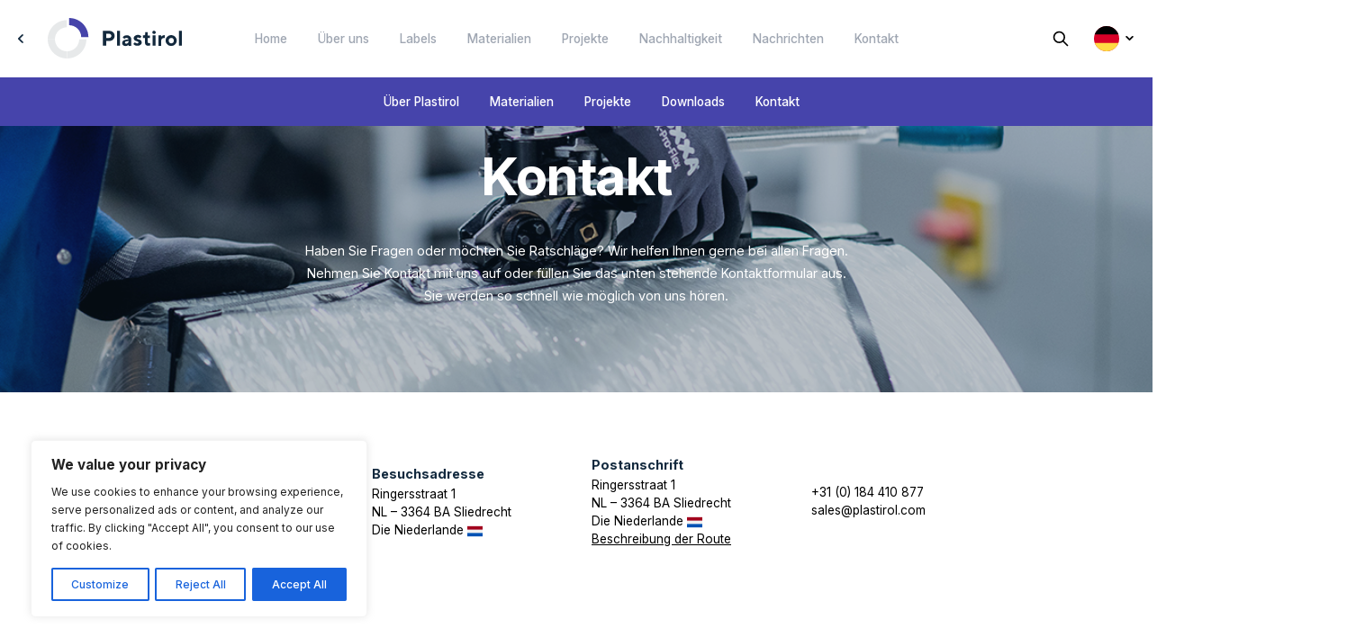

--- FILE ---
content_type: text/html; charset=UTF-8
request_url: https://pagroup.nl/de/plastirol-de/kontakt-plastirol/
body_size: 23197
content:
<!doctype html>
<html lang="de-DE">
<head>
    <meta charset="utf-8">
    <meta http-equiv="x-ua-compatible" content="ie=edge">
<script type="text/javascript">
/* <![CDATA[ */
 var gform;gform||(document.addEventListener("gform_main_scripts_loaded",function(){gform.scriptsLoaded=!0}),window.addEventListener("DOMContentLoaded",function(){gform.domLoaded=!0}),gform={domLoaded:!1,scriptsLoaded:!1,initializeOnLoaded:function(o){gform.domLoaded&&gform.scriptsLoaded?o():!gform.domLoaded&&gform.scriptsLoaded?window.addEventListener("DOMContentLoaded",o):document.addEventListener("gform_main_scripts_loaded",o)},hooks:{action:{},filter:{}},addAction:function(o,n,r,t){gform.addHook("action",o,n,r,t)},addFilter:function(o,n,r,t){gform.addHook("filter",o,n,r,t)},doAction:function(o){gform.doHook("action",o,arguments)},applyFilters:function(o){return gform.doHook("filter",o,arguments)},removeAction:function(o,n){gform.removeHook("action",o,n)},removeFilter:function(o,n,r){gform.removeHook("filter",o,n,r)},addHook:function(o,n,r,t,i){null==gform.hooks[o][n]&&(gform.hooks[o][n]=[]);var e=gform.hooks[o][n];null==i&&(i=n+"_"+e.length),gform.hooks[o][n].push({tag:i,callable:r,priority:t=null==t?10:t})},doHook:function(n,o,r){var t;if(r=Array.prototype.slice.call(r,1),null!=gform.hooks[n][o]&&((o=gform.hooks[n][o]).sort(function(o,n){return o.priority-n.priority}),o.forEach(function(o){"function"!=typeof(t=o.callable)&&(t=window[t]),"action"==n?t.apply(null,r):r[0]=t.apply(null,r)})),"filter"==n)return r[0]},removeHook:function(o,n,t,i){var r;null!=gform.hooks[o][n]&&(r=(r=gform.hooks[o][n]).filter(function(o,n,r){return!!(null!=i&&i!=o.tag||null!=t&&t!=o.priority)}),gform.hooks[o][n]=r)}}); 
/* ]]> */
</script>

    <meta name="viewport" content="width=device-width, initial-scale=1">

    <!-- Google Tag Manager -->
    <script>(function(w,d,s,l,i){w[l]=w[l]||[];w[l].push({'gtm.start':
                new Date().getTime(),event:'gtm.js'});var f=d.getElementsByTagName(s)[0],
            j=d.createElement(s),dl=l!='dataLayer'?'&l='+l:'';j.async=true;j.src=
            'https://www.googletagmanager.com/gtm.js?id='+i+dl;f.parentNode.insertBefore(j,f);
        })(window,document,'script','dataLayer','GTM-WFKQ3R7');</script>
    <!-- End Google Tag Manager -->

	<script type="text/javascript" async src=https://podtalplain.vedero.nl/></script>
	
    <meta name='robots' content='index, follow, max-image-preview:large, max-snippet:-1, max-video-preview:-1' />
	<style>img:is([sizes="auto" i], [sizes^="auto," i]) { contain-intrinsic-size: 3000px 1500px }</style>
	<link rel="alternate" href="https://pagroup.nl/de/plastirol-de/kontakt-plastirol/" hreflang="de" />
<link rel="alternate" href="https://pagroup.nl/plastirol/contact-plastirol/" hreflang="nl" />
<link rel="alternate" href="https://pagroup.nl/en/plastirol-en/contact-plastirol-en/" hreflang="en" />
<link rel="alternate" href="https://pagroup.nl/fr/plastirol-fr/contactez-plastirol/" hreflang="fr" />

	<!-- This site is optimized with the Yoast SEO plugin v25.9 - https://yoast.com/wordpress/plugins/seo/ -->
	<title>Kontakt Plastirol - PAG</title>
	<meta name="description" content="Haben Sie Fragen oder möchten Sie Ratschläge? Nehmen Sie Kontakt mit uns auf oder füllen Sie das unten stehende Kontaktformular aus. Sie werden so schnell wie möglich von uns hören." />
	<link rel="canonical" href="https://pagroup.nl/de/plastirol-de/kontakt-plastirol/" />
	<meta property="og:locale" content="de_DE" />
	<meta property="og:locale:alternate" content="nl_NL" />
	<meta property="og:locale:alternate" content="en_US" />
	<meta property="og:locale:alternate" content="fr_FR" />
	<meta property="og:type" content="article" />
	<meta property="og:title" content="Kontakt Plastirol - PAG" />
	<meta property="og:description" content="Haben Sie Fragen oder möchten Sie Ratschläge? Nehmen Sie Kontakt mit uns auf oder füllen Sie das unten stehende Kontaktformular aus. Sie werden so schnell wie möglich von uns hören." />
	<meta property="og:url" content="https://pagroup.nl/de/plastirol-de/kontakt-plastirol/" />
	<meta property="og:site_name" content="PAG" />
	<meta property="article:modified_time" content="2021-01-29T13:37:50+00:00" />
	<meta name="twitter:card" content="summary_large_image" />
	<script type="application/ld+json" class="yoast-schema-graph">{"@context":"https://schema.org","@graph":[{"@type":"WebPage","@id":"https://pagroup.nl/de/plastirol-de/kontakt-plastirol/","url":"https://pagroup.nl/de/plastirol-de/kontakt-plastirol/","name":"Kontakt Plastirol - PAG","isPartOf":{"@id":"https://pagroup.nl/de/#website"},"datePublished":"2021-01-29T13:29:47+00:00","dateModified":"2021-01-29T13:37:50+00:00","description":"Haben Sie Fragen oder möchten Sie Ratschläge? Nehmen Sie Kontakt mit uns auf oder füllen Sie das unten stehende Kontaktformular aus. Sie werden so schnell wie möglich von uns hören.","breadcrumb":{"@id":"https://pagroup.nl/de/plastirol-de/kontakt-plastirol/#breadcrumb"},"inLanguage":"de-DE","potentialAction":[{"@type":"ReadAction","target":["https://pagroup.nl/de/plastirol-de/kontakt-plastirol/"]}]},{"@type":"BreadcrumbList","@id":"https://pagroup.nl/de/plastirol-de/kontakt-plastirol/#breadcrumb","itemListElement":[{"@type":"ListItem","position":1,"name":"Home","item":"https://pagroup.nl/de/"},{"@type":"ListItem","position":2,"name":"Plastirol","item":"https://pagroup.nl/de/plastirol-de/"},{"@type":"ListItem","position":3,"name":"Kontakt Plastirol"}]},{"@type":"WebSite","@id":"https://pagroup.nl/de/#website","url":"https://pagroup.nl/de/","name":"PAG","description":"Uw ideale partner in kunststof!","potentialAction":[{"@type":"SearchAction","target":{"@type":"EntryPoint","urlTemplate":"https://pagroup.nl/de/?s={search_term_string}"},"query-input":{"@type":"PropertyValueSpecification","valueRequired":true,"valueName":"search_term_string"}}],"inLanguage":"de-DE"}]}</script>
	<!-- / Yoast SEO plugin. -->


<script type="text/javascript">
/* <![CDATA[ */
window._wpemojiSettings = {"baseUrl":"https:\/\/s.w.org\/images\/core\/emoji\/16.0.1\/72x72\/","ext":".png","svgUrl":"https:\/\/s.w.org\/images\/core\/emoji\/16.0.1\/svg\/","svgExt":".svg","source":{"concatemoji":"https:\/\/pagroup.nl\/wp-includes\/js\/wp-emoji-release.min.js?ver=6.8.2"}};
/*! This file is auto-generated */
!function(s,n){var o,i,e;function c(e){try{var t={supportTests:e,timestamp:(new Date).valueOf()};sessionStorage.setItem(o,JSON.stringify(t))}catch(e){}}function p(e,t,n){e.clearRect(0,0,e.canvas.width,e.canvas.height),e.fillText(t,0,0);var t=new Uint32Array(e.getImageData(0,0,e.canvas.width,e.canvas.height).data),a=(e.clearRect(0,0,e.canvas.width,e.canvas.height),e.fillText(n,0,0),new Uint32Array(e.getImageData(0,0,e.canvas.width,e.canvas.height).data));return t.every(function(e,t){return e===a[t]})}function u(e,t){e.clearRect(0,0,e.canvas.width,e.canvas.height),e.fillText(t,0,0);for(var n=e.getImageData(16,16,1,1),a=0;a<n.data.length;a++)if(0!==n.data[a])return!1;return!0}function f(e,t,n,a){switch(t){case"flag":return n(e,"\ud83c\udff3\ufe0f\u200d\u26a7\ufe0f","\ud83c\udff3\ufe0f\u200b\u26a7\ufe0f")?!1:!n(e,"\ud83c\udde8\ud83c\uddf6","\ud83c\udde8\u200b\ud83c\uddf6")&&!n(e,"\ud83c\udff4\udb40\udc67\udb40\udc62\udb40\udc65\udb40\udc6e\udb40\udc67\udb40\udc7f","\ud83c\udff4\u200b\udb40\udc67\u200b\udb40\udc62\u200b\udb40\udc65\u200b\udb40\udc6e\u200b\udb40\udc67\u200b\udb40\udc7f");case"emoji":return!a(e,"\ud83e\udedf")}return!1}function g(e,t,n,a){var r="undefined"!=typeof WorkerGlobalScope&&self instanceof WorkerGlobalScope?new OffscreenCanvas(300,150):s.createElement("canvas"),o=r.getContext("2d",{willReadFrequently:!0}),i=(o.textBaseline="top",o.font="600 32px Arial",{});return e.forEach(function(e){i[e]=t(o,e,n,a)}),i}function t(e){var t=s.createElement("script");t.src=e,t.defer=!0,s.head.appendChild(t)}"undefined"!=typeof Promise&&(o="wpEmojiSettingsSupports",i=["flag","emoji"],n.supports={everything:!0,everythingExceptFlag:!0},e=new Promise(function(e){s.addEventListener("DOMContentLoaded",e,{once:!0})}),new Promise(function(t){var n=function(){try{var e=JSON.parse(sessionStorage.getItem(o));if("object"==typeof e&&"number"==typeof e.timestamp&&(new Date).valueOf()<e.timestamp+604800&&"object"==typeof e.supportTests)return e.supportTests}catch(e){}return null}();if(!n){if("undefined"!=typeof Worker&&"undefined"!=typeof OffscreenCanvas&&"undefined"!=typeof URL&&URL.createObjectURL&&"undefined"!=typeof Blob)try{var e="postMessage("+g.toString()+"("+[JSON.stringify(i),f.toString(),p.toString(),u.toString()].join(",")+"));",a=new Blob([e],{type:"text/javascript"}),r=new Worker(URL.createObjectURL(a),{name:"wpTestEmojiSupports"});return void(r.onmessage=function(e){c(n=e.data),r.terminate(),t(n)})}catch(e){}c(n=g(i,f,p,u))}t(n)}).then(function(e){for(var t in e)n.supports[t]=e[t],n.supports.everything=n.supports.everything&&n.supports[t],"flag"!==t&&(n.supports.everythingExceptFlag=n.supports.everythingExceptFlag&&n.supports[t]);n.supports.everythingExceptFlag=n.supports.everythingExceptFlag&&!n.supports.flag,n.DOMReady=!1,n.readyCallback=function(){n.DOMReady=!0}}).then(function(){return e}).then(function(){var e;n.supports.everything||(n.readyCallback(),(e=n.source||{}).concatemoji?t(e.concatemoji):e.wpemoji&&e.twemoji&&(t(e.twemoji),t(e.wpemoji)))}))}((window,document),window._wpemojiSettings);
/* ]]> */
</script>
<style id='wp-emoji-styles-inline-css' type='text/css'>

	img.wp-smiley, img.emoji {
		display: inline !important;
		border: none !important;
		box-shadow: none !important;
		height: 1em !important;
		width: 1em !important;
		margin: 0 0.07em !important;
		vertical-align: -0.1em !important;
		background: none !important;
		padding: 0 !important;
	}
</style>
<link rel='stylesheet' id='wp-block-library-css' href='https://pagroup.nl/wp-includes/css/dist/block-library/style.min.css?ver=6.8.2' type='text/css' media='all' />
<style id='classic-theme-styles-inline-css' type='text/css'>
/*! This file is auto-generated */
.wp-block-button__link{color:#fff;background-color:#32373c;border-radius:9999px;box-shadow:none;text-decoration:none;padding:calc(.667em + 2px) calc(1.333em + 2px);font-size:1.125em}.wp-block-file__button{background:#32373c;color:#fff;text-decoration:none}
</style>
<style id='global-styles-inline-css' type='text/css'>
:root{--wp--preset--aspect-ratio--square: 1;--wp--preset--aspect-ratio--4-3: 4/3;--wp--preset--aspect-ratio--3-4: 3/4;--wp--preset--aspect-ratio--3-2: 3/2;--wp--preset--aspect-ratio--2-3: 2/3;--wp--preset--aspect-ratio--16-9: 16/9;--wp--preset--aspect-ratio--9-16: 9/16;--wp--preset--color--black: #000000;--wp--preset--color--cyan-bluish-gray: #abb8c3;--wp--preset--color--white: #ffffff;--wp--preset--color--pale-pink: #f78da7;--wp--preset--color--vivid-red: #cf2e2e;--wp--preset--color--luminous-vivid-orange: #ff6900;--wp--preset--color--luminous-vivid-amber: #fcb900;--wp--preset--color--light-green-cyan: #7bdcb5;--wp--preset--color--vivid-green-cyan: #00d084;--wp--preset--color--pale-cyan-blue: #8ed1fc;--wp--preset--color--vivid-cyan-blue: #0693e3;--wp--preset--color--vivid-purple: #9b51e0;--wp--preset--gradient--vivid-cyan-blue-to-vivid-purple: linear-gradient(135deg,rgba(6,147,227,1) 0%,rgb(155,81,224) 100%);--wp--preset--gradient--light-green-cyan-to-vivid-green-cyan: linear-gradient(135deg,rgb(122,220,180) 0%,rgb(0,208,130) 100%);--wp--preset--gradient--luminous-vivid-amber-to-luminous-vivid-orange: linear-gradient(135deg,rgba(252,185,0,1) 0%,rgba(255,105,0,1) 100%);--wp--preset--gradient--luminous-vivid-orange-to-vivid-red: linear-gradient(135deg,rgba(255,105,0,1) 0%,rgb(207,46,46) 100%);--wp--preset--gradient--very-light-gray-to-cyan-bluish-gray: linear-gradient(135deg,rgb(238,238,238) 0%,rgb(169,184,195) 100%);--wp--preset--gradient--cool-to-warm-spectrum: linear-gradient(135deg,rgb(74,234,220) 0%,rgb(151,120,209) 20%,rgb(207,42,186) 40%,rgb(238,44,130) 60%,rgb(251,105,98) 80%,rgb(254,248,76) 100%);--wp--preset--gradient--blush-light-purple: linear-gradient(135deg,rgb(255,206,236) 0%,rgb(152,150,240) 100%);--wp--preset--gradient--blush-bordeaux: linear-gradient(135deg,rgb(254,205,165) 0%,rgb(254,45,45) 50%,rgb(107,0,62) 100%);--wp--preset--gradient--luminous-dusk: linear-gradient(135deg,rgb(255,203,112) 0%,rgb(199,81,192) 50%,rgb(65,88,208) 100%);--wp--preset--gradient--pale-ocean: linear-gradient(135deg,rgb(255,245,203) 0%,rgb(182,227,212) 50%,rgb(51,167,181) 100%);--wp--preset--gradient--electric-grass: linear-gradient(135deg,rgb(202,248,128) 0%,rgb(113,206,126) 100%);--wp--preset--gradient--midnight: linear-gradient(135deg,rgb(2,3,129) 0%,rgb(40,116,252) 100%);--wp--preset--font-size--small: 13px;--wp--preset--font-size--medium: 20px;--wp--preset--font-size--large: 36px;--wp--preset--font-size--x-large: 42px;--wp--preset--spacing--20: 0.44rem;--wp--preset--spacing--30: 0.67rem;--wp--preset--spacing--40: 1rem;--wp--preset--spacing--50: 1.5rem;--wp--preset--spacing--60: 2.25rem;--wp--preset--spacing--70: 3.38rem;--wp--preset--spacing--80: 5.06rem;--wp--preset--shadow--natural: 6px 6px 9px rgba(0, 0, 0, 0.2);--wp--preset--shadow--deep: 12px 12px 50px rgba(0, 0, 0, 0.4);--wp--preset--shadow--sharp: 6px 6px 0px rgba(0, 0, 0, 0.2);--wp--preset--shadow--outlined: 6px 6px 0px -3px rgba(255, 255, 255, 1), 6px 6px rgba(0, 0, 0, 1);--wp--preset--shadow--crisp: 6px 6px 0px rgba(0, 0, 0, 1);}:where(.is-layout-flex){gap: 0.5em;}:where(.is-layout-grid){gap: 0.5em;}body .is-layout-flex{display: flex;}.is-layout-flex{flex-wrap: wrap;align-items: center;}.is-layout-flex > :is(*, div){margin: 0;}body .is-layout-grid{display: grid;}.is-layout-grid > :is(*, div){margin: 0;}:where(.wp-block-columns.is-layout-flex){gap: 2em;}:where(.wp-block-columns.is-layout-grid){gap: 2em;}:where(.wp-block-post-template.is-layout-flex){gap: 1.25em;}:where(.wp-block-post-template.is-layout-grid){gap: 1.25em;}.has-black-color{color: var(--wp--preset--color--black) !important;}.has-cyan-bluish-gray-color{color: var(--wp--preset--color--cyan-bluish-gray) !important;}.has-white-color{color: var(--wp--preset--color--white) !important;}.has-pale-pink-color{color: var(--wp--preset--color--pale-pink) !important;}.has-vivid-red-color{color: var(--wp--preset--color--vivid-red) !important;}.has-luminous-vivid-orange-color{color: var(--wp--preset--color--luminous-vivid-orange) !important;}.has-luminous-vivid-amber-color{color: var(--wp--preset--color--luminous-vivid-amber) !important;}.has-light-green-cyan-color{color: var(--wp--preset--color--light-green-cyan) !important;}.has-vivid-green-cyan-color{color: var(--wp--preset--color--vivid-green-cyan) !important;}.has-pale-cyan-blue-color{color: var(--wp--preset--color--pale-cyan-blue) !important;}.has-vivid-cyan-blue-color{color: var(--wp--preset--color--vivid-cyan-blue) !important;}.has-vivid-purple-color{color: var(--wp--preset--color--vivid-purple) !important;}.has-black-background-color{background-color: var(--wp--preset--color--black) !important;}.has-cyan-bluish-gray-background-color{background-color: var(--wp--preset--color--cyan-bluish-gray) !important;}.has-white-background-color{background-color: var(--wp--preset--color--white) !important;}.has-pale-pink-background-color{background-color: var(--wp--preset--color--pale-pink) !important;}.has-vivid-red-background-color{background-color: var(--wp--preset--color--vivid-red) !important;}.has-luminous-vivid-orange-background-color{background-color: var(--wp--preset--color--luminous-vivid-orange) !important;}.has-luminous-vivid-amber-background-color{background-color: var(--wp--preset--color--luminous-vivid-amber) !important;}.has-light-green-cyan-background-color{background-color: var(--wp--preset--color--light-green-cyan) !important;}.has-vivid-green-cyan-background-color{background-color: var(--wp--preset--color--vivid-green-cyan) !important;}.has-pale-cyan-blue-background-color{background-color: var(--wp--preset--color--pale-cyan-blue) !important;}.has-vivid-cyan-blue-background-color{background-color: var(--wp--preset--color--vivid-cyan-blue) !important;}.has-vivid-purple-background-color{background-color: var(--wp--preset--color--vivid-purple) !important;}.has-black-border-color{border-color: var(--wp--preset--color--black) !important;}.has-cyan-bluish-gray-border-color{border-color: var(--wp--preset--color--cyan-bluish-gray) !important;}.has-white-border-color{border-color: var(--wp--preset--color--white) !important;}.has-pale-pink-border-color{border-color: var(--wp--preset--color--pale-pink) !important;}.has-vivid-red-border-color{border-color: var(--wp--preset--color--vivid-red) !important;}.has-luminous-vivid-orange-border-color{border-color: var(--wp--preset--color--luminous-vivid-orange) !important;}.has-luminous-vivid-amber-border-color{border-color: var(--wp--preset--color--luminous-vivid-amber) !important;}.has-light-green-cyan-border-color{border-color: var(--wp--preset--color--light-green-cyan) !important;}.has-vivid-green-cyan-border-color{border-color: var(--wp--preset--color--vivid-green-cyan) !important;}.has-pale-cyan-blue-border-color{border-color: var(--wp--preset--color--pale-cyan-blue) !important;}.has-vivid-cyan-blue-border-color{border-color: var(--wp--preset--color--vivid-cyan-blue) !important;}.has-vivid-purple-border-color{border-color: var(--wp--preset--color--vivid-purple) !important;}.has-vivid-cyan-blue-to-vivid-purple-gradient-background{background: var(--wp--preset--gradient--vivid-cyan-blue-to-vivid-purple) !important;}.has-light-green-cyan-to-vivid-green-cyan-gradient-background{background: var(--wp--preset--gradient--light-green-cyan-to-vivid-green-cyan) !important;}.has-luminous-vivid-amber-to-luminous-vivid-orange-gradient-background{background: var(--wp--preset--gradient--luminous-vivid-amber-to-luminous-vivid-orange) !important;}.has-luminous-vivid-orange-to-vivid-red-gradient-background{background: var(--wp--preset--gradient--luminous-vivid-orange-to-vivid-red) !important;}.has-very-light-gray-to-cyan-bluish-gray-gradient-background{background: var(--wp--preset--gradient--very-light-gray-to-cyan-bluish-gray) !important;}.has-cool-to-warm-spectrum-gradient-background{background: var(--wp--preset--gradient--cool-to-warm-spectrum) !important;}.has-blush-light-purple-gradient-background{background: var(--wp--preset--gradient--blush-light-purple) !important;}.has-blush-bordeaux-gradient-background{background: var(--wp--preset--gradient--blush-bordeaux) !important;}.has-luminous-dusk-gradient-background{background: var(--wp--preset--gradient--luminous-dusk) !important;}.has-pale-ocean-gradient-background{background: var(--wp--preset--gradient--pale-ocean) !important;}.has-electric-grass-gradient-background{background: var(--wp--preset--gradient--electric-grass) !important;}.has-midnight-gradient-background{background: var(--wp--preset--gradient--midnight) !important;}.has-small-font-size{font-size: var(--wp--preset--font-size--small) !important;}.has-medium-font-size{font-size: var(--wp--preset--font-size--medium) !important;}.has-large-font-size{font-size: var(--wp--preset--font-size--large) !important;}.has-x-large-font-size{font-size: var(--wp--preset--font-size--x-large) !important;}
:where(.wp-block-post-template.is-layout-flex){gap: 1.25em;}:where(.wp-block-post-template.is-layout-grid){gap: 1.25em;}
:where(.wp-block-columns.is-layout-flex){gap: 2em;}:where(.wp-block-columns.is-layout-grid){gap: 2em;}
:root :where(.wp-block-pullquote){font-size: 1.5em;line-height: 1.6;}
</style>
<link rel='stylesheet' id='css-css' href='https://pagroup.nl/wp-content/themes/podt-alpain/dist/css/main.css?id=7250a9bdad8a5bf5f977' type='text/css' media='all' />
<script type="text/javascript" id="cookie-law-info-js-extra">
/* <![CDATA[ */
var _ckyConfig = {"_ipData":[],"_assetsURL":"https:\/\/pagroup.nl\/wp-content\/plugins\/cookie-law-info\/lite\/frontend\/images\/","_publicURL":"https:\/\/pagroup.nl","_expiry":"365","_categories":[{"name":"Necessary","slug":"necessary","isNecessary":true,"ccpaDoNotSell":true,"cookies":[],"active":true,"defaultConsent":{"gdpr":true,"ccpa":true}},{"name":"Functional","slug":"functional","isNecessary":false,"ccpaDoNotSell":true,"cookies":[],"active":true,"defaultConsent":{"gdpr":false,"ccpa":false}},{"name":"Analytics","slug":"analytics","isNecessary":false,"ccpaDoNotSell":true,"cookies":[],"active":true,"defaultConsent":{"gdpr":false,"ccpa":false}},{"name":"Performance","slug":"performance","isNecessary":false,"ccpaDoNotSell":true,"cookies":[],"active":true,"defaultConsent":{"gdpr":false,"ccpa":false}},{"name":"Advertisement","slug":"advertisement","isNecessary":false,"ccpaDoNotSell":true,"cookies":[],"active":true,"defaultConsent":{"gdpr":false,"ccpa":false}}],"_activeLaw":"gdpr","_rootDomain":"","_block":"1","_showBanner":"1","_bannerConfig":{"settings":{"type":"box","preferenceCenterType":"popup","position":"bottom-left","applicableLaw":"gdpr"},"behaviours":{"reloadBannerOnAccept":false,"loadAnalyticsByDefault":false,"animations":{"onLoad":"animate","onHide":"sticky"}},"config":{"revisitConsent":{"status":true,"tag":"revisit-consent","position":"bottom-left","meta":{"url":"#"},"styles":{"background-color":"#0056A7"},"elements":{"title":{"type":"text","tag":"revisit-consent-title","status":true,"styles":{"color":"#0056a7"}}}},"preferenceCenter":{"toggle":{"status":true,"tag":"detail-category-toggle","type":"toggle","states":{"active":{"styles":{"background-color":"#1863DC"}},"inactive":{"styles":{"background-color":"#D0D5D2"}}}}},"categoryPreview":{"status":false,"toggle":{"status":true,"tag":"detail-category-preview-toggle","type":"toggle","states":{"active":{"styles":{"background-color":"#1863DC"}},"inactive":{"styles":{"background-color":"#D0D5D2"}}}}},"videoPlaceholder":{"status":true,"styles":{"background-color":"#000000","border-color":"#000000","color":"#ffffff"}},"readMore":{"status":false,"tag":"readmore-button","type":"link","meta":{"noFollow":true,"newTab":true},"styles":{"color":"#1863DC","background-color":"transparent","border-color":"transparent"}},"auditTable":{"status":true},"optOption":{"status":true,"toggle":{"status":true,"tag":"optout-option-toggle","type":"toggle","states":{"active":{"styles":{"background-color":"#1863dc"}},"inactive":{"styles":{"background-color":"#FFFFFF"}}}}}}},"_version":"3.3.5","_logConsent":"1","_tags":[{"tag":"accept-button","styles":{"color":"#FFFFFF","background-color":"#1863DC","border-color":"#1863DC"}},{"tag":"reject-button","styles":{"color":"#1863DC","background-color":"transparent","border-color":"#1863DC"}},{"tag":"settings-button","styles":{"color":"#1863DC","background-color":"transparent","border-color":"#1863DC"}},{"tag":"readmore-button","styles":{"color":"#1863DC","background-color":"transparent","border-color":"transparent"}},{"tag":"donotsell-button","styles":{"color":"#1863DC","background-color":"transparent","border-color":"transparent"}},{"tag":"accept-button","styles":{"color":"#FFFFFF","background-color":"#1863DC","border-color":"#1863DC"}},{"tag":"revisit-consent","styles":{"background-color":"#0056A7"}}],"_shortCodes":[{"key":"cky_readmore","content":"<a href=\"#\" class=\"cky-policy\" aria-label=\"Cookie Policy\" target=\"_blank\" rel=\"noopener\" data-cky-tag=\"readmore-button\">Cookie Policy<\/a>","tag":"readmore-button","status":false,"attributes":{"rel":"nofollow","target":"_blank"}},{"key":"cky_show_desc","content":"<button class=\"cky-show-desc-btn\" data-cky-tag=\"show-desc-button\" aria-label=\"Show more\">Show more<\/button>","tag":"show-desc-button","status":true,"attributes":[]},{"key":"cky_hide_desc","content":"<button class=\"cky-show-desc-btn\" data-cky-tag=\"hide-desc-button\" aria-label=\"Show less\">Show less<\/button>","tag":"hide-desc-button","status":true,"attributes":[]},{"key":"cky_category_toggle_label","content":"[cky_{{status}}_category_label] [cky_preference_{{category_slug}}_title]","tag":"","status":true,"attributes":[]},{"key":"cky_enable_category_label","content":"Enable","tag":"","status":true,"attributes":[]},{"key":"cky_disable_category_label","content":"Disable","tag":"","status":true,"attributes":[]},{"key":"cky_video_placeholder","content":"<div class=\"video-placeholder-normal\" data-cky-tag=\"video-placeholder\" id=\"[UNIQUEID]\"><p class=\"video-placeholder-text-normal\" data-cky-tag=\"placeholder-title\">Please accept cookies to access this content<\/p><\/div>","tag":"","status":true,"attributes":[]},{"key":"cky_enable_optout_label","content":"Enable","tag":"","status":true,"attributes":[]},{"key":"cky_disable_optout_label","content":"Disable","tag":"","status":true,"attributes":[]},{"key":"cky_optout_toggle_label","content":"[cky_{{status}}_optout_label] [cky_optout_option_title]","tag":"","status":true,"attributes":[]},{"key":"cky_optout_option_title","content":"Do Not Sell My Personal Information","tag":"","status":true,"attributes":[]},{"key":"cky_optout_close_label","content":"Close","tag":"","status":true,"attributes":[]},{"key":"cky_preference_close_label","content":"Close","tag":"","status":true,"attributes":[]}],"_rtl":"","_language":"en","_providersToBlock":[]};
var _ckyStyles = {"css":".cky-overlay{background: #000000; opacity: 0.4; position: fixed; top: 0; left: 0; width: 100%; height: 100%; z-index: 99999999;}.cky-hide{display: none;}.cky-btn-revisit-wrapper{display: flex; align-items: center; justify-content: center; background: #0056a7; width: 45px; height: 45px; border-radius: 50%; position: fixed; z-index: 999999; cursor: pointer;}.cky-revisit-bottom-left{bottom: 15px; left: 15px;}.cky-revisit-bottom-right{bottom: 15px; right: 15px;}.cky-btn-revisit-wrapper .cky-btn-revisit{display: flex; align-items: center; justify-content: center; background: none; border: none; cursor: pointer; position: relative; margin: 0; padding: 0;}.cky-btn-revisit-wrapper .cky-btn-revisit img{max-width: fit-content; margin: 0; height: 30px; width: 30px;}.cky-revisit-bottom-left:hover::before{content: attr(data-tooltip); position: absolute; background: #4e4b66; color: #ffffff; left: calc(100% + 7px); font-size: 12px; line-height: 16px; width: max-content; padding: 4px 8px; border-radius: 4px;}.cky-revisit-bottom-left:hover::after{position: absolute; content: \"\"; border: 5px solid transparent; left: calc(100% + 2px); border-left-width: 0; border-right-color: #4e4b66;}.cky-revisit-bottom-right:hover::before{content: attr(data-tooltip); position: absolute; background: #4e4b66; color: #ffffff; right: calc(100% + 7px); font-size: 12px; line-height: 16px; width: max-content; padding: 4px 8px; border-radius: 4px;}.cky-revisit-bottom-right:hover::after{position: absolute; content: \"\"; border: 5px solid transparent; right: calc(100% + 2px); border-right-width: 0; border-left-color: #4e4b66;}.cky-revisit-hide{display: none;}.cky-consent-container{position: fixed; width: 440px; box-sizing: border-box; z-index: 9999999; border-radius: 6px;}.cky-consent-container .cky-consent-bar{background: #ffffff; border: 1px solid; padding: 20px 26px; box-shadow: 0 -1px 10px 0 #acabab4d; border-radius: 6px;}.cky-box-bottom-left{bottom: 40px; left: 40px;}.cky-box-bottom-right{bottom: 40px; right: 40px;}.cky-box-top-left{top: 40px; left: 40px;}.cky-box-top-right{top: 40px; right: 40px;}.cky-custom-brand-logo-wrapper .cky-custom-brand-logo{width: 100px; height: auto; margin: 0 0 12px 0;}.cky-notice .cky-title{color: #212121; font-weight: 700; font-size: 18px; line-height: 24px; margin: 0 0 12px 0;}.cky-notice-des *,.cky-preference-content-wrapper *,.cky-accordion-header-des *,.cky-gpc-wrapper .cky-gpc-desc *{font-size: 14px;}.cky-notice-des{color: #212121; font-size: 14px; line-height: 24px; font-weight: 400;}.cky-notice-des img{height: 25px; width: 25px;}.cky-consent-bar .cky-notice-des p,.cky-gpc-wrapper .cky-gpc-desc p,.cky-preference-body-wrapper .cky-preference-content-wrapper p,.cky-accordion-header-wrapper .cky-accordion-header-des p,.cky-cookie-des-table li div:last-child p{color: inherit; margin-top: 0; overflow-wrap: break-word;}.cky-notice-des P:last-child,.cky-preference-content-wrapper p:last-child,.cky-cookie-des-table li div:last-child p:last-child,.cky-gpc-wrapper .cky-gpc-desc p:last-child{margin-bottom: 0;}.cky-notice-des a.cky-policy,.cky-notice-des button.cky-policy{font-size: 14px; color: #1863dc; white-space: nowrap; cursor: pointer; background: transparent; border: 1px solid; text-decoration: underline;}.cky-notice-des button.cky-policy{padding: 0;}.cky-notice-des a.cky-policy:focus-visible,.cky-notice-des button.cky-policy:focus-visible,.cky-preference-content-wrapper .cky-show-desc-btn:focus-visible,.cky-accordion-header .cky-accordion-btn:focus-visible,.cky-preference-header .cky-btn-close:focus-visible,.cky-switch input[type=\"checkbox\"]:focus-visible,.cky-footer-wrapper a:focus-visible,.cky-btn:focus-visible{outline: 2px solid #1863dc; outline-offset: 2px;}.cky-btn:focus:not(:focus-visible),.cky-accordion-header .cky-accordion-btn:focus:not(:focus-visible),.cky-preference-content-wrapper .cky-show-desc-btn:focus:not(:focus-visible),.cky-btn-revisit-wrapper .cky-btn-revisit:focus:not(:focus-visible),.cky-preference-header .cky-btn-close:focus:not(:focus-visible),.cky-consent-bar .cky-banner-btn-close:focus:not(:focus-visible){outline: 0;}button.cky-show-desc-btn:not(:hover):not(:active){color: #1863dc; background: transparent;}button.cky-accordion-btn:not(:hover):not(:active),button.cky-banner-btn-close:not(:hover):not(:active),button.cky-btn-revisit:not(:hover):not(:active),button.cky-btn-close:not(:hover):not(:active){background: transparent;}.cky-consent-bar button:hover,.cky-modal.cky-modal-open button:hover,.cky-consent-bar button:focus,.cky-modal.cky-modal-open button:focus{text-decoration: none;}.cky-notice-btn-wrapper{display: flex; justify-content: flex-start; align-items: center; flex-wrap: wrap; margin-top: 16px;}.cky-notice-btn-wrapper .cky-btn{text-shadow: none; box-shadow: none;}.cky-btn{flex: auto; max-width: 100%; font-size: 14px; font-family: inherit; line-height: 24px; padding: 8px; font-weight: 500; margin: 0 8px 0 0; border-radius: 2px; cursor: pointer; text-align: center; text-transform: none; min-height: 0;}.cky-btn:hover{opacity: 0.8;}.cky-btn-customize{color: #1863dc; background: transparent; border: 2px solid #1863dc;}.cky-btn-reject{color: #1863dc; background: transparent; border: 2px solid #1863dc;}.cky-btn-accept{background: #1863dc; color: #ffffff; border: 2px solid #1863dc;}.cky-btn:last-child{margin-right: 0;}@media (max-width: 576px){.cky-box-bottom-left{bottom: 0; left: 0;}.cky-box-bottom-right{bottom: 0; right: 0;}.cky-box-top-left{top: 0; left: 0;}.cky-box-top-right{top: 0; right: 0;}}@media (max-width: 440px){.cky-box-bottom-left, .cky-box-bottom-right, .cky-box-top-left, .cky-box-top-right{width: 100%; max-width: 100%;}.cky-consent-container .cky-consent-bar{padding: 20px 0;}.cky-custom-brand-logo-wrapper, .cky-notice .cky-title, .cky-notice-des, .cky-notice-btn-wrapper{padding: 0 24px;}.cky-notice-des{max-height: 40vh; overflow-y: scroll;}.cky-notice-btn-wrapper{flex-direction: column; margin-top: 0;}.cky-btn{width: 100%; margin: 10px 0 0 0;}.cky-notice-btn-wrapper .cky-btn-customize{order: 2;}.cky-notice-btn-wrapper .cky-btn-reject{order: 3;}.cky-notice-btn-wrapper .cky-btn-accept{order: 1; margin-top: 16px;}}@media (max-width: 352px){.cky-notice .cky-title{font-size: 16px;}.cky-notice-des *{font-size: 12px;}.cky-notice-des, .cky-btn{font-size: 12px;}}.cky-modal.cky-modal-open{display: flex; visibility: visible; -webkit-transform: translate(-50%, -50%); -moz-transform: translate(-50%, -50%); -ms-transform: translate(-50%, -50%); -o-transform: translate(-50%, -50%); transform: translate(-50%, -50%); top: 50%; left: 50%; transition: all 1s ease;}.cky-modal{box-shadow: 0 32px 68px rgba(0, 0, 0, 0.3); margin: 0 auto; position: fixed; max-width: 100%; background: #ffffff; top: 50%; box-sizing: border-box; border-radius: 6px; z-index: 999999999; color: #212121; -webkit-transform: translate(-50%, 100%); -moz-transform: translate(-50%, 100%); -ms-transform: translate(-50%, 100%); -o-transform: translate(-50%, 100%); transform: translate(-50%, 100%); visibility: hidden; transition: all 0s ease;}.cky-preference-center{max-height: 79vh; overflow: hidden; width: 845px; overflow: hidden; flex: 1 1 0; display: flex; flex-direction: column; border-radius: 6px;}.cky-preference-header{display: flex; align-items: center; justify-content: space-between; padding: 22px 24px; border-bottom: 1px solid;}.cky-preference-header .cky-preference-title{font-size: 18px; font-weight: 700; line-height: 24px;}.cky-preference-header .cky-btn-close{margin: 0; cursor: pointer; vertical-align: middle; padding: 0; background: none; border: none; width: auto; height: auto; min-height: 0; line-height: 0; text-shadow: none; box-shadow: none;}.cky-preference-header .cky-btn-close img{margin: 0; height: 10px; width: 10px;}.cky-preference-body-wrapper{padding: 0 24px; flex: 1; overflow: auto; box-sizing: border-box;}.cky-preference-content-wrapper,.cky-gpc-wrapper .cky-gpc-desc{font-size: 14px; line-height: 24px; font-weight: 400; padding: 12px 0;}.cky-preference-content-wrapper{border-bottom: 1px solid;}.cky-preference-content-wrapper img{height: 25px; width: 25px;}.cky-preference-content-wrapper .cky-show-desc-btn{font-size: 14px; font-family: inherit; color: #1863dc; text-decoration: none; line-height: 24px; padding: 0; margin: 0; white-space: nowrap; cursor: pointer; background: transparent; border-color: transparent; text-transform: none; min-height: 0; text-shadow: none; box-shadow: none;}.cky-accordion-wrapper{margin-bottom: 10px;}.cky-accordion{border-bottom: 1px solid;}.cky-accordion:last-child{border-bottom: none;}.cky-accordion .cky-accordion-item{display: flex; margin-top: 10px;}.cky-accordion .cky-accordion-body{display: none;}.cky-accordion.cky-accordion-active .cky-accordion-body{display: block; padding: 0 22px; margin-bottom: 16px;}.cky-accordion-header-wrapper{cursor: pointer; width: 100%;}.cky-accordion-item .cky-accordion-header{display: flex; justify-content: space-between; align-items: center;}.cky-accordion-header .cky-accordion-btn{font-size: 16px; font-family: inherit; color: #212121; line-height: 24px; background: none; border: none; font-weight: 700; padding: 0; margin: 0; cursor: pointer; text-transform: none; min-height: 0; text-shadow: none; box-shadow: none;}.cky-accordion-header .cky-always-active{color: #008000; font-weight: 600; line-height: 24px; font-size: 14px;}.cky-accordion-header-des{font-size: 14px; line-height: 24px; margin: 10px 0 16px 0;}.cky-accordion-chevron{margin-right: 22px; position: relative; cursor: pointer;}.cky-accordion-chevron-hide{display: none;}.cky-accordion .cky-accordion-chevron i::before{content: \"\"; position: absolute; border-right: 1.4px solid; border-bottom: 1.4px solid; border-color: inherit; height: 6px; width: 6px; -webkit-transform: rotate(-45deg); -moz-transform: rotate(-45deg); -ms-transform: rotate(-45deg); -o-transform: rotate(-45deg); transform: rotate(-45deg); transition: all 0.2s ease-in-out; top: 8px;}.cky-accordion.cky-accordion-active .cky-accordion-chevron i::before{-webkit-transform: rotate(45deg); -moz-transform: rotate(45deg); -ms-transform: rotate(45deg); -o-transform: rotate(45deg); transform: rotate(45deg);}.cky-audit-table{background: #f4f4f4; border-radius: 6px;}.cky-audit-table .cky-empty-cookies-text{color: inherit; font-size: 12px; line-height: 24px; margin: 0; padding: 10px;}.cky-audit-table .cky-cookie-des-table{font-size: 12px; line-height: 24px; font-weight: normal; padding: 15px 10px; border-bottom: 1px solid; border-bottom-color: inherit; margin: 0;}.cky-audit-table .cky-cookie-des-table:last-child{border-bottom: none;}.cky-audit-table .cky-cookie-des-table li{list-style-type: none; display: flex; padding: 3px 0;}.cky-audit-table .cky-cookie-des-table li:first-child{padding-top: 0;}.cky-cookie-des-table li div:first-child{width: 100px; font-weight: 600; word-break: break-word; word-wrap: break-word;}.cky-cookie-des-table li div:last-child{flex: 1; word-break: break-word; word-wrap: break-word; margin-left: 8px;}.cky-footer-shadow{display: block; width: 100%; height: 40px; background: linear-gradient(180deg, rgba(255, 255, 255, 0) 0%, #ffffff 100%); position: absolute; bottom: calc(100% - 1px);}.cky-footer-wrapper{position: relative;}.cky-prefrence-btn-wrapper{display: flex; flex-wrap: wrap; align-items: center; justify-content: center; padding: 22px 24px; border-top: 1px solid;}.cky-prefrence-btn-wrapper .cky-btn{flex: auto; max-width: 100%; text-shadow: none; box-shadow: none;}.cky-btn-preferences{color: #1863dc; background: transparent; border: 2px solid #1863dc;}.cky-preference-header,.cky-preference-body-wrapper,.cky-preference-content-wrapper,.cky-accordion-wrapper,.cky-accordion,.cky-accordion-wrapper,.cky-footer-wrapper,.cky-prefrence-btn-wrapper{border-color: inherit;}@media (max-width: 845px){.cky-modal{max-width: calc(100% - 16px);}}@media (max-width: 576px){.cky-modal{max-width: 100%;}.cky-preference-center{max-height: 100vh;}.cky-prefrence-btn-wrapper{flex-direction: column;}.cky-accordion.cky-accordion-active .cky-accordion-body{padding-right: 0;}.cky-prefrence-btn-wrapper .cky-btn{width: 100%; margin: 10px 0 0 0;}.cky-prefrence-btn-wrapper .cky-btn-reject{order: 3;}.cky-prefrence-btn-wrapper .cky-btn-accept{order: 1; margin-top: 0;}.cky-prefrence-btn-wrapper .cky-btn-preferences{order: 2;}}@media (max-width: 425px){.cky-accordion-chevron{margin-right: 15px;}.cky-notice-btn-wrapper{margin-top: 0;}.cky-accordion.cky-accordion-active .cky-accordion-body{padding: 0 15px;}}@media (max-width: 352px){.cky-preference-header .cky-preference-title{font-size: 16px;}.cky-preference-header{padding: 16px 24px;}.cky-preference-content-wrapper *, .cky-accordion-header-des *{font-size: 12px;}.cky-preference-content-wrapper, .cky-preference-content-wrapper .cky-show-more, .cky-accordion-header .cky-always-active, .cky-accordion-header-des, .cky-preference-content-wrapper .cky-show-desc-btn, .cky-notice-des a.cky-policy{font-size: 12px;}.cky-accordion-header .cky-accordion-btn{font-size: 14px;}}.cky-switch{display: flex;}.cky-switch input[type=\"checkbox\"]{position: relative; width: 44px; height: 24px; margin: 0; background: #d0d5d2; -webkit-appearance: none; border-radius: 50px; cursor: pointer; outline: 0; border: none; top: 0;}.cky-switch input[type=\"checkbox\"]:checked{background: #1863dc;}.cky-switch input[type=\"checkbox\"]:before{position: absolute; content: \"\"; height: 20px; width: 20px; left: 2px; bottom: 2px; border-radius: 50%; background-color: white; -webkit-transition: 0.4s; transition: 0.4s; margin: 0;}.cky-switch input[type=\"checkbox\"]:after{display: none;}.cky-switch input[type=\"checkbox\"]:checked:before{-webkit-transform: translateX(20px); -ms-transform: translateX(20px); transform: translateX(20px);}@media (max-width: 425px){.cky-switch input[type=\"checkbox\"]{width: 38px; height: 21px;}.cky-switch input[type=\"checkbox\"]:before{height: 17px; width: 17px;}.cky-switch input[type=\"checkbox\"]:checked:before{-webkit-transform: translateX(17px); -ms-transform: translateX(17px); transform: translateX(17px);}}.cky-consent-bar .cky-banner-btn-close{position: absolute; right: 9px; top: 5px; background: none; border: none; cursor: pointer; padding: 0; margin: 0; min-height: 0; line-height: 0; height: auto; width: auto; text-shadow: none; box-shadow: none;}.cky-consent-bar .cky-banner-btn-close img{height: 9px; width: 9px; margin: 0;}.cky-notice-group{font-size: 14px; line-height: 24px; font-weight: 400; color: #212121;}.cky-notice-btn-wrapper .cky-btn-do-not-sell{font-size: 14px; line-height: 24px; padding: 6px 0; margin: 0; font-weight: 500; background: none; border-radius: 2px; border: none; cursor: pointer; text-align: left; color: #1863dc; background: transparent; border-color: transparent; box-shadow: none; text-shadow: none;}.cky-consent-bar .cky-banner-btn-close:focus-visible,.cky-notice-btn-wrapper .cky-btn-do-not-sell:focus-visible,.cky-opt-out-btn-wrapper .cky-btn:focus-visible,.cky-opt-out-checkbox-wrapper input[type=\"checkbox\"].cky-opt-out-checkbox:focus-visible{outline: 2px solid #1863dc; outline-offset: 2px;}@media (max-width: 440px){.cky-consent-container{width: 100%;}}@media (max-width: 352px){.cky-notice-des a.cky-policy, .cky-notice-btn-wrapper .cky-btn-do-not-sell{font-size: 12px;}}.cky-opt-out-wrapper{padding: 12px 0;}.cky-opt-out-wrapper .cky-opt-out-checkbox-wrapper{display: flex; align-items: center;}.cky-opt-out-checkbox-wrapper .cky-opt-out-checkbox-label{font-size: 16px; font-weight: 700; line-height: 24px; margin: 0 0 0 12px; cursor: pointer;}.cky-opt-out-checkbox-wrapper input[type=\"checkbox\"].cky-opt-out-checkbox{background-color: #ffffff; border: 1px solid black; width: 20px; height: 18.5px; margin: 0; -webkit-appearance: none; position: relative; display: flex; align-items: center; justify-content: center; border-radius: 2px; cursor: pointer;}.cky-opt-out-checkbox-wrapper input[type=\"checkbox\"].cky-opt-out-checkbox:checked{background-color: #1863dc; border: none;}.cky-opt-out-checkbox-wrapper input[type=\"checkbox\"].cky-opt-out-checkbox:checked::after{left: 6px; bottom: 4px; width: 7px; height: 13px; border: solid #ffffff; border-width: 0 3px 3px 0; border-radius: 2px; -webkit-transform: rotate(45deg); -ms-transform: rotate(45deg); transform: rotate(45deg); content: \"\"; position: absolute; box-sizing: border-box;}.cky-opt-out-checkbox-wrapper.cky-disabled .cky-opt-out-checkbox-label,.cky-opt-out-checkbox-wrapper.cky-disabled input[type=\"checkbox\"].cky-opt-out-checkbox{cursor: no-drop;}.cky-gpc-wrapper{margin: 0 0 0 32px;}.cky-footer-wrapper .cky-opt-out-btn-wrapper{display: flex; flex-wrap: wrap; align-items: center; justify-content: center; padding: 22px 24px;}.cky-opt-out-btn-wrapper .cky-btn{flex: auto; max-width: 100%; text-shadow: none; box-shadow: none;}.cky-opt-out-btn-wrapper .cky-btn-cancel{border: 1px solid #dedfe0; background: transparent; color: #858585;}.cky-opt-out-btn-wrapper .cky-btn-confirm{background: #1863dc; color: #ffffff; border: 1px solid #1863dc;}@media (max-width: 352px){.cky-opt-out-checkbox-wrapper .cky-opt-out-checkbox-label{font-size: 14px;}.cky-gpc-wrapper .cky-gpc-desc, .cky-gpc-wrapper .cky-gpc-desc *{font-size: 12px;}.cky-opt-out-checkbox-wrapper input[type=\"checkbox\"].cky-opt-out-checkbox{width: 16px; height: 16px;}.cky-opt-out-checkbox-wrapper input[type=\"checkbox\"].cky-opt-out-checkbox:checked::after{left: 5px; bottom: 4px; width: 3px; height: 9px;}.cky-gpc-wrapper{margin: 0 0 0 28px;}}.video-placeholder-youtube{background-size: 100% 100%; background-position: center; background-repeat: no-repeat; background-color: #b2b0b059; position: relative; display: flex; align-items: center; justify-content: center; max-width: 100%;}.video-placeholder-text-youtube{text-align: center; align-items: center; padding: 10px 16px; background-color: #000000cc; color: #ffffff; border: 1px solid; border-radius: 2px; cursor: pointer;}.video-placeholder-normal{background-image: url(\"\/wp-content\/plugins\/cookie-law-info\/lite\/frontend\/images\/placeholder.svg\"); background-size: 80px; background-position: center; background-repeat: no-repeat; background-color: #b2b0b059; position: relative; display: flex; align-items: flex-end; justify-content: center; max-width: 100%;}.video-placeholder-text-normal{align-items: center; padding: 10px 16px; text-align: center; border: 1px solid; border-radius: 2px; cursor: pointer;}.cky-rtl{direction: rtl; text-align: right;}.cky-rtl .cky-banner-btn-close{left: 9px; right: auto;}.cky-rtl .cky-notice-btn-wrapper .cky-btn:last-child{margin-right: 8px;}.cky-rtl .cky-notice-btn-wrapper .cky-btn:first-child{margin-right: 0;}.cky-rtl .cky-notice-btn-wrapper{margin-left: 0; margin-right: 15px;}.cky-rtl .cky-prefrence-btn-wrapper .cky-btn{margin-right: 8px;}.cky-rtl .cky-prefrence-btn-wrapper .cky-btn:first-child{margin-right: 0;}.cky-rtl .cky-accordion .cky-accordion-chevron i::before{border: none; border-left: 1.4px solid; border-top: 1.4px solid; left: 12px;}.cky-rtl .cky-accordion.cky-accordion-active .cky-accordion-chevron i::before{-webkit-transform: rotate(-135deg); -moz-transform: rotate(-135deg); -ms-transform: rotate(-135deg); -o-transform: rotate(-135deg); transform: rotate(-135deg);}@media (max-width: 768px){.cky-rtl .cky-notice-btn-wrapper{margin-right: 0;}}@media (max-width: 576px){.cky-rtl .cky-notice-btn-wrapper .cky-btn:last-child{margin-right: 0;}.cky-rtl .cky-prefrence-btn-wrapper .cky-btn{margin-right: 0;}.cky-rtl .cky-accordion.cky-accordion-active .cky-accordion-body{padding: 0 22px 0 0;}}@media (max-width: 425px){.cky-rtl .cky-accordion.cky-accordion-active .cky-accordion-body{padding: 0 15px 0 0;}}.cky-rtl .cky-opt-out-btn-wrapper .cky-btn{margin-right: 12px;}.cky-rtl .cky-opt-out-btn-wrapper .cky-btn:first-child{margin-right: 0;}.cky-rtl .cky-opt-out-checkbox-wrapper .cky-opt-out-checkbox-label{margin: 0 12px 0 0;}"};
/* ]]> */
</script>
<script type="text/javascript" src="https://pagroup.nl/wp-content/plugins/cookie-law-info/lite/frontend/js/script.min.js?ver=3.3.5" id="cookie-law-info-js"></script>
<script type="text/javascript" src="https://pagroup.nl/wp-includes/js/jquery/jquery.min.js?ver=3.7.1" id="jquery-core-js"></script>
<script type="text/javascript" src="https://pagroup.nl/wp-includes/js/jquery/jquery-migrate.min.js?ver=3.4.1" id="jquery-migrate-js"></script>
<link rel="https://api.w.org/" href="https://pagroup.nl/wp-json/" /><link rel="alternate" title="JSON" type="application/json" href="https://pagroup.nl/wp-json/wp/v2/pages/1816" /><link rel="EditURI" type="application/rsd+xml" title="RSD" href="https://pagroup.nl/xmlrpc.php?rsd" />
<meta name="generator" content="WordPress 6.8.2" />
<link rel='shortlink' href='https://pagroup.nl/?p=1816' />
<link rel="alternate" title="oEmbed (JSON)" type="application/json+oembed" href="https://pagroup.nl/wp-json/oembed/1.0/embed?url=https%3A%2F%2Fpagroup.nl%2Fde%2Fplastirol-de%2Fkontakt-plastirol%2F" />
<link rel="alternate" title="oEmbed (XML)" type="text/xml+oembed" href="https://pagroup.nl/wp-json/oembed/1.0/embed?url=https%3A%2F%2Fpagroup.nl%2Fde%2Fplastirol-de%2Fkontakt-plastirol%2F&#038;format=xml" />
<style id="cky-style-inline">[data-cky-tag]{visibility:hidden;}</style><style type="text/css">.recentcomments a{display:inline !important;padding:0 !important;margin:0 !important;}</style><link rel="icon" href="https://pagroup.nl/wp-content/uploads/2020/09/cropped-fav-32x32.png" sizes="32x32" />
<link rel="icon" href="https://pagroup.nl/wp-content/uploads/2020/09/cropped-fav-192x192.png" sizes="192x192" />
<link rel="apple-touch-icon" href="https://pagroup.nl/wp-content/uploads/2020/09/cropped-fav-180x180.png" />
<meta name="msapplication-TileImage" content="https://pagroup.nl/wp-content/uploads/2020/09/cropped-fav-270x270.png" />
		<style type="text/css" id="wp-custom-css">
			@media screen and (min-width: 1200px) and (max-width: 1600px) {
	body {
		zoom: 85%;
	}
}

@media screen and (max-width: 992px) {
.header__search {
	display: none;
}
	.languagepicker {
	position: absolute;
	right: -10px;
}
	
.hamburgermenu {
	z-index: 9999999!important;
}
}

#logo-plastirol--inject-2 #Path_20--inject-2, .brands .pb-4 path#Path_20.st1 {
	fill: #4644ab;
}

.brands .flex div:nth-child(4) path#Path_20.st1 {
		fill: #00b2d2;
}		</style>
		</head><body class="wp-singular page-template-default page page-id-1816 page-child parent-pageid-1566 wp-theme-podt-alpain kontakt-plastirol">
    <!-- Google Tag Manager (noscript) -->
    <noscript>
        <iframe src="https://www.googletagmanager.com/ns.html?id=GTM-WFKQ3R7"
                height="0" width="0" style="display:none;visibility:hidden"></iframe>
    </noscript>
    <!-- End Google Tag Manager (noscript) -->
    <div class="overflow-x-hidden">
        <div class="wrapper">

            <!--[if IE]>
            <div class="alert alert-warning bg-red fixed top-0 right-0 bottom-0 left-0">
            </div>
            <![endif]-->

			<div x-data="{ showSearch: false, mobileMenuOpen: false, showLangDropdown: false }">
    <div class="fixed top-0 left-0 right-0 bg-white transform transition duration-500 ease-in-out -translate-y-full" :class="{ 'translate-y-0': showSearch, '-translate-y-full': !showSearch }" style="z-index: 100;">
        <div class="header__search w-11/12 sm:w-full flex justify-center relative py-5 sm:py-6 relative mx-auto" style="max-width: 1920px;">
            <form action="https://pagroup.nl/de" class="flex items-center justify-center w-full mr-auto sm:mr-0">
                <input type="text" x-ref="searchInput" name="s" class="p-3 border-gray-200 border-b focus:border-black focus:outline-none transition duration-500 ease-in-out w-96 max-w-4xl" placeholder="Suche">
                <button type="submit" class="ml-2 sm:ml-8">
                    <svg class="w-6 h-6 transition duration-150 ease-in-out hover:text-gray-700" fill="none" stroke="currentColor" viewBox="0 0 24 24" xmlns="http://www.w3.org/2000/svg">
                        <path stroke-linecap="round" stroke-linejoin="round" stroke-width="2" d="M21 21l-6-6m2-5a7 7 0 11-14 0 7 7 0 0114 0z"></path>
                    </svg>
                </button>
                <div class="absolute inset-y-0 flex items-center right-0 sm:mr-36 cursor-pointer hidden md:flex" @click="showSearch = false">
                    <svg class="w-6 h-6" fill="none" stroke="currentColor" viewBox="0 0 24 24" xmlns="http://www.w3.org/2000/svg">
                        <path stroke-linecap="round" stroke-linejoin="round" stroke-width="2" d="M6 18L18 6M6 6l12 12"></path>
                    </svg>
                </div>
            </form>
        </div>
    </div>
    <div class="header fixed top-0 left-0 right-0 transition-all ease-in-out duration-200 bg-white  transform z-50" data-aos="fade-in">
        <div class="relative z-50">
            <div class="mx-auto px-4 sm:px-6">
                <div class="flex justify-between items-center py-4 sm:py-6 lg:justify-start lg:space-x-10">
                    <div class="lg:w-0 lg:flex-1">
                        <a href="https://pagroup.nl/de/" class="flex items-center">
							                                <svg xmlns="http://www.w3.org/2000/svg" class="mr-4 md:mr-8" width="6.928" height="11.996" viewBox="0 0 6.928 11.996">
                                    <g transform="translate(6.928 11.996) rotate(180)">
                                        <path d="M6.708,5.278a.75.75,0,0,1,.22.53v.38a.77.77,0,0,1-.22.53l-5.14,5.13a.5.5,0,0,1-.71,0l-.71-.71a.49.49,0,0,1,0-.7L4.6,6,.148,1.558a.5.5,0,0,1,0-.71l.71-.7a.5.5,0,0,1,.71,0Z" fill="#12293e" />
                                    </g>
                                </svg>
							                            <img src="https://pagroup.nl/wp-content/themes/podt-alpain/dist/images/logo-plastirol.svg" style="height: 53px;object-fit: contain" alt="nl" class="logo-mobile-scale">
                        </a>
                    </div>
                    <nav class="hidden lg:flex header-navigation">
                        <ul class="flex space-x-10">
															<li id="menu-item-2081" class="menu-item menu-item-type-custom menu-item-object-custom menu-item-2081"><a href="/de/">Home</a></li>
<li id="menu-item-1950" class="menu-item menu-item-type-post_type menu-item-object-page menu-item-1950"><a href="https://pagroup.nl/de/ueber-die-podt-alplain-group/">Über uns</a></li>
<li id="menu-item-1951" class="menu-item menu-item-type-custom menu-item-object-custom menu-item-has-children menu-item-1951"><a href="#">Labels</a>
<ul class="sub-menu">
	<li id="menu-item-1954" class="menu-item menu-item-type-post_type menu-item-object-page menu-item-1954"><a href="https://pagroup.nl/de/podt-alplain-de/">Podt Alplain <img src="https://pagroup.nl/wp-content/uploads/2020/12/Label-Pod-Alplain-–-2@2x.png"/>  <p class=""> Kundenspezifische Lösungen für Kunststoffe.</p></a></li>
	<li id="menu-item-1953" class="menu-item menu-item-type-post_type menu-item-object-page current-page-ancestor menu-item-1953"><a href="https://pagroup.nl/de/plastirol-de/">Plastirol <img src="https://pagroup.nl/wp-content/uploads/2020/12/Label-Pod-Alplain-–-3@2x.png"/>  <p class=""> Ihr Partner für Kunststoffhalbzeuge.</p></a></li>
	<li id="menu-item-1955" class="menu-item menu-item-type-post_type menu-item-object-page menu-item-1955"><a href="https://pagroup.nl/de/redisol-de/">Redisol <img src="https://pagroup.nl/wp-content/uploads/2020/12/Label-Redisol-–-2@2x.png"/>  <p class=""> Spezialist für die Wiederverwendung von Kunststoffen.</p></a></li>
	<li id="menu-item-1952" class="menu-item menu-item-type-post_type menu-item-object-page menu-item-1952"><a href="https://pagroup.nl/de/hagedorn-plastirol-de/">Hagedorn Plastirol <img src="https://pagroup.nl/wp-content/uploads/2020/12/Label-Redisol-–-3@2x.png"/>  <p class=""> Experte für das Extrudieren von Kunststoffplatten und -folien.</p></a></li>
</ul>
</li>
<li id="menu-item-1956" class="menu-item menu-item-type-custom menu-item-object-custom menu-item-1956"><a href="/de/materialen/">Materialien</a></li>
<li id="menu-item-1957" class="menu-item menu-item-type-custom menu-item-object-custom menu-item-1957"><a href="/de/projecten/">Projekte</a></li>
<li id="menu-item-1958" class="menu-item menu-item-type-post_type menu-item-object-page menu-item-1958"><a href="https://pagroup.nl/de/nachhaltigkeit-und-qualitaet/">Nachhaltigkeit</a></li>
<li id="menu-item-3530" class="menu-item menu-item-type-custom menu-item-object-custom menu-item-3530"><a href="/de/Nachrichten">Nachrichten</a></li>
<li id="menu-item-1959" class="menu-item menu-item-type-post_type menu-item-object-page menu-item-1959"><a href="https://pagroup.nl/de/kontakt/">Kontakt</a></li>
							                        </ul>
                    </nav>
                    <div class="-mr-2 -my-2 lg:hidden flex items-center order-2 md:order-none">
                        <button type="button" @click="mobileMenuOpen = true" class="hamburgermenu inline-flex items-center justify-center px-2 rounded-lg text-gray-400 hover:text-gray-500 hover:bg-gray-100 focus:outline-none focus:bg-gray-100 focus:text-gray-500 transition duration-150 ease-in-out">
                            <svg class="h-6 w-6" stroke="currentColor" fill="none" viewBox="0 0 24 24">
                                <path stroke-linecap="round" stroke-linejoin="round" stroke-width="2" d="M4 6h16M4 12h16M4 18h16" />
                            </svg>
                        </button>
                    </div>
                    <div class="flex items-center justify-end space-x-8 -mr-28 md:m-0 lg:flex-1 lg:w-0" @click.away="showLangDropdown = false">
                        <div class="header__search cursor-pointer flex items-center">
                            <button type="button" @click="showSearch = true, $refs.searchInput.focus()" class="search-icon-mobile">
                                <svg class="w-6 h-6 transition duration-150 ease-in-out hover:text-gray-700" fill="none" stroke="currentColor" viewBox="0 0 24 24" xmlns="http://www.w3.org/2000/svg">
                                    <path stroke-linecap="round" stroke-linejoin="round" stroke-width="2" d="M21 21l-6-6m2-5a7 7 0 11-14 0 7 7 0 0114 0z"></path>
                                </svg>
                            </button>
                        </div>
													                            <div class="relative inline-block text-left mr-24 languagepicker">
                                <div>
                                    <button type="button" class=" flex items-center mr-16 md:mr-0 focus:outline-none" @click="showLangDropdown = true">
                                        <img class="h-8 w-8 rounded-full" src="https://pagroup.nl/wp-content/themes/podt-alpain/dist/images/flag-de.svg" alt="Deutsch">

                                        <svg class="-mr-1 ml-1 h-5 w-5" xmlns="http://www.w3.org/2000/svg" viewBox="0 0 20 20" fill="currentColor" aria-hidden="true">
                                            <path fill-rule="evenodd" d="M5.293 7.293a1 1 0 011.414 0L10 10.586l3.293-3.293a1 1 0 111.414 1.414l-4 4a1 1 0 01-1.414 0l-4-4a1 1 0 010-1.414z" clip-rule="evenodd" />
                                        </svg>
                                    </button>
                                </div>

                                <div class="origin-top-right absolute right-0 mt-2 w-56 shadow-lg bg-white ring-1 ring-black ring-opacity-5" x-show="showLangDropdown"
                                     x-transition:enter="duration-200 ease-out"
                                     x-transition:enter-start="opacity-0 scale-95"
                                     x-transition:enter-end="opacity-100 scale-100"
                                     x-transition:leave="duration-100 ease-in"
                                     x-transition:leave-start="opacity-100 scale-100"
                                     x-transition:leave-end="opacity-0 scale-95">
                                    <div class="py-1" role="menu" aria-orientation="vertical" aria-labelledby="options-menu">
                                        <div class="language-switcher" data-toggle-language>
                                            <div class="language-switcher__container">
                                                <div class="wrapper">
                                                    <ul class="language-switcher__language">
                                                        <ul>
															                                                                <li><a class="flex items-center py-5 px-4 hover:bg-gray-100" href="https://pagroup.nl/de/plastirol-de/kontakt-plastirol/" data-prevent-toggle> <img class="h-7 w-7 rounded-full mr-3" src="https://pagroup.nl/wp-content/themes/podt-alpain/dist/images/flag-de.svg" alt="Deutsch">Deutsch</a></li>
															                                                                <li><a class="flex items-center py-5 px-4 hover:bg-gray-100" href="https://pagroup.nl/plastirol/contact-plastirol/" data-prevent-toggle> <img class="h-7 w-7 rounded-full mr-3" src="https://pagroup.nl/wp-content/themes/podt-alpain/dist/images/flag-nl.svg" alt="Nederlands">Nederlands</a></li>
															                                                                <li><a class="flex items-center py-5 px-4 hover:bg-gray-100" href="https://pagroup.nl/en/plastirol-en/contact-plastirol-en/" data-prevent-toggle> <img class="h-7 w-7 rounded-full mr-3" src="https://pagroup.nl/wp-content/themes/podt-alpain/dist/images/flag-en.svg" alt="English">English</a></li>
															                                                                <li><a class="flex items-center py-5 px-4 hover:bg-gray-100" href="https://pagroup.nl/fr/plastirol-fr/contactez-plastirol/" data-prevent-toggle> <img class="h-7 w-7 rounded-full mr-3" src="https://pagroup.nl/wp-content/themes/podt-alpain/dist/images/flag-fr.svg" alt="Français">Français</a></li>
															                                                        </ul>
                                                    </ul>
                                                </div>
                                            </div>
                                        </div>

                                    </div>
                                </div>
                            </div>
						                    </div>
                </div>
            </div>
        </div>
        <div class="absolute top-0 inset-x-0 p-2 transition transform origin-top-right lg:hidden z-100" style="z-index: 500;"
             x-show="mobileMenuOpen"
             x-transition:enter="duration-200 ease-out"
             x-transition:enter-start="opacity-0 scale-95"
             x-transition:enter-end="opacity-100 scale-100"
             x-transition:leave="duration-100 ease-in"
             x-transition:leave-start="opacity-100 scale-100"
             x-transition:leave-end="opacity-0 scale-95">
            <div class="rounded-lg shadow-lg">
                <div class="rounded-lg shadow-xs bg-white divide-y-2 divide-gray-50">
                    <div class="pt-5 pb-6 px-5 space-y-6">
                        <div class="flex items-center justify-between">
                            <a href="de" class="flex">
                                <svg xmlns="http://www.w3.org/2000/svg" width="122" height="50.51" class="logo-mobile-scale-offcanvas">
                                    <path d="M9.44 25.25H0A25.28 25.28 0 0025.13 50.5v-9.43a15.83 15.83 0 01-15.7-15.82z" fill="#005d7f" />
                                    <path d="M50.5 25.25h-9.43a15.84 15.84 0 01-15.82 15.82h-.12v9.44h.12a25.28 25.28 0 0025.26-25.26z" fill="#00edc2" />
                                    <path d="M25.13 9.44V0A25.28 25.28 0 000 25.25h9.44a15.83 15.83 0 0115.7-15.81z" fill="#00b2d2" />
                                    <path d="M25.25 9.44a15.84 15.84 0 0115.82 15.81h9.44A25.28 25.28 0 0025.25 0h-.12v9.44h.12z" fill="#4644aa" />
                                    <text transform="translate(67 35)" fill="#12293e" font-size="26" font-family="Helvetica-Bold, Helvetica" font-weight="700" letter-spacing="0em">
                                        <tspan x="0" y="0">PAG</tspan>
                                    </text>
                                </svg>
                            </a>
                            <div class="-mr-2">
                                <button type="button" @click="mobileMenuOpen = false" class="inline-flex items-center justify-center p-2 rounded-lg text-gray-400 hover:text-gray-500 hover:bg-gray-100 focus:outline-none focus:bg-gray-100 focus:text-gray-500 transition duration-150 ease-in-out">
                                    <svg class="h-6 w-6" stroke="currentColor" fill="none" viewBox="0 0 24 24">
                                        <path stroke-linecap="round" stroke-linejoin="round" stroke-width="2" d="M6 18L18 6M6 6l12 12" />
                                    </svg>
                                </button>
                            </div>
                        </div>
                        <div>
                            <nav class="grid row-gap-8">
                                <ul class="offcanvas-navigation">
																			<li id="menu-item-1960" class="menu-item menu-item-type-post_type menu-item-object-page menu-item-1960"><a href="https://pagroup.nl/">Home</a></li>
<li id="menu-item-1961" class="menu-item menu-item-type-post_type menu-item-object-page menu-item-1961"><a href="https://pagroup.nl/de/ueber-die-podt-alplain-group/">Über uns</a></li>
<li id="menu-item-1962" class="hidden mdblock menu-item menu-item-type-custom menu-item-object-custom menu-item-has-children menu-item-1962"><a href="#">Labels</a>
<ul class="sub-menu">
	<li id="menu-item-1965" class="menu-item menu-item-type-post_type menu-item-object-page menu-item-1965"><a href="https://pagroup.nl/de/podt-alplain-de/">Podt Alplain</a></li>
	<li id="menu-item-1964" class="menu-item menu-item-type-post_type menu-item-object-page current-page-ancestor menu-item-1964"><a href="https://pagroup.nl/de/plastirol-de/">Plastirol</a></li>
	<li id="menu-item-1966" class="menu-item menu-item-type-post_type menu-item-object-page menu-item-1966"><a href="https://pagroup.nl/de/redisol-de/">Redisol</a></li>
	<li id="menu-item-1963" class="menu-item menu-item-type-post_type menu-item-object-page menu-item-1963"><a href="https://pagroup.nl/de/hagedorn-plastirol-de/">Hagedorn Plastirol</a></li>
</ul>
</li>
<li id="menu-item-1969" class="menu-item menu-item-type-post_type menu-item-object-page menu-item-1969"><a href="https://pagroup.nl/de/podt-alplain-de/">Podt Alplain</a></li>
<li id="menu-item-1968" class="menu-item menu-item-type-post_type menu-item-object-page current-page-ancestor menu-item-1968"><a href="https://pagroup.nl/de/plastirol-de/">Plastirol</a></li>
<li id="menu-item-1970" class="menu-item menu-item-type-post_type menu-item-object-page menu-item-1970"><a href="https://pagroup.nl/de/redisol-de/">Redisol</a></li>
<li id="menu-item-1967" class="menu-item menu-item-type-post_type menu-item-object-page menu-item-1967"><a href="https://pagroup.nl/de/hagedorn-plastirol-de/">Hagedorn Plastirol</a></li>
<li id="menu-item-1971" class="menu-item menu-item-type-custom menu-item-object-custom menu-item-1971"><a href="/de/materialen/">Materialien</a></li>
<li id="menu-item-1972" class="menu-item menu-item-type-custom menu-item-object-custom menu-item-1972"><a href="/de/projecten/">Projekte</a></li>
<li id="menu-item-1973" class="menu-item menu-item-type-post_type menu-item-object-page menu-item-1973"><a href="https://pagroup.nl/de/nachhaltigkeit-und-qualitaet/">Nachhaltigkeit</a></li>
<li id="menu-item-3536" class="menu-item menu-item-type-custom menu-item-object-custom menu-item-3536"><a href="/de/Nachrichten">Nachrichten</a></li>
<li id="menu-item-1974" class="menu-item menu-item-type-post_type menu-item-object-page menu-item-1974"><a href="https://pagroup.nl/de/kontakt/">Kontakt</a></li>
									                                </ul>
                            </nav>
                        </div>
                    </div>
                    <div class="py-6 px-5 space-y-6">
                        <div class="space-y-6">
            <span class="w-full flex shadow-sm">
              <a href="/contact" class="w-full flex items-center justify-center px-4 py-2 border border-transparent text-base leading-6 font-medium rounded-lg text-white bg-primary focus:outline-none transition ease-in-out duration-150">
                Kontakt              </a>
            </span>
                        </div>
                    </div>
                </div>
            </div>
        </div>
							
			            <div class="bg-plastirol">
                <div class="container flex justify-center">
                    <ul class="flex space-x-5 md:space-x-10 py-4 md:py-5 label-navigation overflow-scroll md:overflow-auto mobile-brand-menu">
                        <svg class="slide-icon-mobile-brand" width="45px" height="45px" viewBox="0 0 100 100" xmlns="http://www.w3.org/2000/svg"><path fill="#fff" d="M40.262 25.012H20.321l1.441-1.441a1.5 1.5 0 10-2.12-2.122l-4 4a1.5 1.5 0 000 2.122l4 4.003a1.49 1.49 0 001.062.438 1.5 1.5 0 001.062-2.559l-1.437-1.437 19.934-.004a1.5 1.5 0 000-3zm-2.942 8.437a1.5 1.5 0 10-2.121 2.121l1.437 1.438H16.702a1.5 1.5 0 000 3h19.934L35.2 41.445a1.5 1.5 0 001.062 2.559 1.5 1.5 0 001.063-.438l4-3.996a1.508 1.508 0 000-2.125zm42.672 12.293a5.14 5.14 0 00-2.242.523v-.312a5.248 5.248 0 00-5.242-5.242c-.805 0-1.559.195-2.243.523v-.23a5.245 5.245 0 00-5.242-5.239 5.16 5.16 0 00-2.242.524v-2.95a5.248 5.248 0 00-5.242-5.242 5.248 5.248 0 00-5.242 5.243v18.199a5.211 5.211 0 00-2.243-.524 5.248 5.248 0 00-5.242 5.242v12.219c0 .14.024.274.063.403.64 10.57 9.422 18.98 20.148 18.98 11.145 0 20.21-9.067 20.21-20.211l.005-16.664a5.256 5.256 0 00-5.246-5.243zM65.023 84.855c-9.484 0-17.199-7.71-17.211-17.191V56.258a2.247 2.247 0 012.242-2.242 2.247 2.247 0 012.242 2.242v7.02a1.5 1.5 0 003 0v-29.94a2.247 2.247 0 012.243-2.242 2.247 2.247 0 012.242 2.242v22.414a1.5 1.5 0 003 0v-14.75a2.244 2.244 0 012.242-2.238 2.244 2.244 0 012.242 2.238v17.715a1.5 1.5 0 003 0V45.952a2.247 2.247 0 012.242-2.242 2.247 2.247 0 012.243 2.242v16.473a1.5 1.5 0 003 0v-11.44a2.247 2.247 0 012.242-2.243 2.247 2.247 0 012.242 2.242V67.64c0 9.497-7.719 17.215-17.211 17.215z"/></svg>

                        							<li id="menu-item-1975" class="menu-item menu-item-type-post_type menu-item-object-page current-page-ancestor current-page-parent menu-item-1975"><a href="https://pagroup.nl/de/plastirol-de/">Über Plastirol</a></li>
<li id="menu-item-1976" class="menu-item menu-item-type-post_type menu-item-object-page menu-item-1976"><a href="https://pagroup.nl/de/materialien-plastirol/">Materialien</a></li>
<li id="menu-item-1977" class="menu-item menu-item-type-custom menu-item-object-custom menu-item-1977"><a href="/de/projecten-categorie/plastirol/">Projekte</a></li>
<li id="menu-item-3220" class="menu-item menu-item-type-post_type menu-item-object-page menu-item-3220"><a href="https://pagroup.nl/de/plastirol-de/downloads-plastirol/">Downloads</a></li>
<li id="menu-item-1978" class="menu-item menu-item-type-post_type menu-item-object-page current-menu-item page_item page-item-1816 current_page_item menu-item-1978"><a href="https://pagroup.nl/de/plastirol-de/kontakt-plastirol/" aria-current="page">Kontakt</a></li>
						                    </ul>
                </div>
            </div>
		    </div>
</div>
				<div class="hero z-0 py-12 sm:py-24 md:py-28 bg-cover bg-center bg-no-repeat relative" data-background="https://pagroup.nl/wp-content/uploads/2020/09/Plastirol-Slide-5.jpg" data-aos="fade-in">
    <div class="absolute bg-primary inset-0 z-0" style="opacity: 0.3"></div>
    <div class="container text-center z-10 relative">
        <h1 class="text-4xl tracking-tight leading-10 font-bold sm:text-5xl sm:leading-none md:text-6xl text-white pb-4 md:pb-12 max-w-2xl mx-auto">Kontakt</h1>
        <span class="text-lg opacity-50 text-white"><p>Haben Sie Fragen oder möchten Sie Ratschläge? Wir helfen Ihnen gerne bei allen Fragen.<br />
Nehmen Sie Kontakt mit uns auf oder füllen Sie das unten stehende Kontaktformular aus.<br />
Sie werden so schnell wie möglich von uns hören.</p>
</span>
    </div>
</div>
			
<div class="contact-info-label">
    <div class="container">
        <div class="space-y-4 md:grid md:grid-cols-4 gap-10 items-start border-b border-gray-200 last:border-none py-10 flex-col md:py-20 md:flex-row md:justify-between md:items-center md:space-y-0">
<!--            <a href="/plastirol">-->
                <img src="https://pagroup.nl/wp-content/themes/podt-alpain/dist/images/logo-plastirol.svg" style="height:55px;" alt="nl">
<!--            </a>-->
            <div>
                <h4 class="text-lg font-bold text-primary">Besuchsadresse</h4>
                <p>Ringersstraat 1</p>
                <p>NL – 3364 BA Sliedrecht</p>
                <p>Die Niederlande <img style="height: 20px; display: inline-block;" src="https://pagroup.nl/wp-content/themes/podt-alpain/dist/images/netherlands.svg" alt="ne"></p>
            </div>
            <div>
                <h4 class="text-lg font-bold text-primary">Postanschrift</h4>
                <p>Ringersstraat 1</p>
                <p>NL – 3364 BA Sliedrecht</p>
                <p>Die Niederlande <img style="height: 20px; display: inline-block;" src="https://pagroup.nl/wp-content/themes/podt-alpain/dist/images/netherlands.svg" alt="ne"></p>
                <a href="https://www.google.com/maps/place/Ringersstraat+3,+3364+BA+Sliedrecht/@51.8325814,4.7509846,17z/data=!4m5!3m4!1s0x47c429f24e4420e9:0xd883640301297574!8m2!3d51.8325814!4d4.7531733" target="_blank" class="underline">Beschreibung der Route</a>
            </div>
            <div>
                <a href="tel:00310184410877" class="block">+31 (0) 184 410 877</a>
                <a href="mailto:sales@plastirol.com" class="block">sales@plastirol.com</a>
            </div>
        </div>
    </div>
</div>
			
<div class="contact-info-label">
    <div class="container">
        <div class="space-y-4 md:grid md:grid-cols-4 gap-10 items-start border-b border-gray-200 last:border-none py-10 flex-col md:py-20 md:flex-row md:justify-between md:items-center md:space-y-0">
<!--            <a href="/plastirol">-->
                <img src="https://pagroup.nl/wp-content/themes/podt-alpain/dist/images/logo-plastirol-belgium.svg" style="height:55px;" alt="nl">
<!--            </a>-->
            <div>
                <h4 class="text-lg font-bold text-primary">Besuchsadresse</h4>
                <p>Rue des Artisans 6</p>
                <p>B – 4280 Hannut</p>
                <p>Belgien <img style="height: 20px; display: inline-block;" src="https://pagroup.nl/wp-content/themes/podt-alpain/dist/images/belgium.svg" alt="ne"></p>
            </div>
            <div>
                <h4 class="text-lg font-bold text-primary">Postanschrift</h4>
                <p>Rue des Artisans 6</p>
                <p>B – 4280 Hannut</p>
                <p>Belgien <img style="height: 20px; display: inline-block;" src="https://pagroup.nl/wp-content/themes/podt-alpain/dist/images/belgium.svg" alt="ne"></p>
                <a href="https://www.google.nl/maps/place/Plastirol+Belgium/@50.6782251,5.0879254,17z/data=!3m1!4b1!4m5!3m4!1s0x47c10e9c2e7bfdc7:0xd1fe84a2c9491978!8m2!3d50.6782251!4d5.0901141" target="_blank" class="underline">Beschreibung der Route</a>
            </div>
            <div>
                <a href="tel:0032019514469" class="block">+32 (0) 19 51 44 69</a>
                <a href="mailto:sales@plastirol.com" class="block">sales@plastirol.com</a>
            </div>
        </div>
    </div>
</div>
			<div class="contact-form relative my-8 md:my-20" data-aos="fade-in">
    <div class="container">
        <div class="shadow-lg p-8 md:p-24 bg-white">
            <h2 class="text-2xl leading-tight md:text-4xl font-bold text-primary mb-4 md:mb-8">Kontakt</h2>
            <div class="form contact-form">
				<script type="text/javascript"></script>
                <div class='gf_browser_chrome gform_wrapper gform_legacy_markup_wrapper gform-theme--no-framework' data-form-theme='legacy' data-form-index='0' id='gform_wrapper_30' ><div id='gf_30' class='gform_anchor' tabindex='-1'></div><form method='post' enctype='multipart/form-data' target='gform_ajax_frame_30' id='gform_30'  action='/de/plastirol-de/kontakt-plastirol/#gf_30' data-formid='30' >
                        <div class='gform-body gform_body'><ul id='gform_fields_30' class='gform_fields top_label form_sublabel_below description_below'><li id="field_30_8"  class="gfield gfield--type-text field_sublabel_below gfield--no-description field_description_below gfield_visibility_visible"  data-js-reload="field_30_8"><label class='gfield_label gform-field-label screen-reader-text' for='input_30_8' >Name der Firma</label><div class='ginput_container ginput_container_text'><input name='input_8' id='input_30_8' type='text' value='' class='medium'    placeholder='Name der Firma'  aria-invalid="false"   /> </div></li><li id="field_30_1"  class="gfield gfield--type-text field_sublabel_below gfield--no-description field_description_below hidden_label gfield_visibility_visible"  data-js-reload="field_30_1"><label class='gfield_label gform-field-label' for='input_30_1' >Geen titel</label><div class='ginput_container ginput_container_text'><input name='input_1' id='input_30_1' type='text' value='' class='medium'    placeholder='Vorname*'  aria-invalid="false"   /> </div></li><li id="field_30_2"  class="gfield gfield--type-text field_sublabel_below gfield--no-description field_description_below hidden_label gfield_visibility_visible"  data-js-reload="field_30_2"><label class='gfield_label gform-field-label' for='input_30_2' >Nachname</label><div class='ginput_container ginput_container_text'><input name='input_2' id='input_30_2' type='text' value='' class='medium'    placeholder='Nachname*'  aria-invalid="false"   /> </div></li><li id="field_30_3"  class="gfield gfield--type-text field_sublabel_below gfield--no-description field_description_below hidden_label gfield_visibility_visible"  data-js-reload="field_30_3"><label class='gfield_label gform-field-label' for='input_30_3' >E-Mail-Adresse*</label><div class='ginput_container ginput_container_text'><input name='input_3' id='input_30_3' type='text' value='' class='medium'    placeholder='E-Mail-Adresse*'  aria-invalid="false"   /> </div></li><li id="field_30_4"  class="gfield gfield--type-text field_sublabel_below gfield--no-description field_description_below hidden_label gfield_visibility_visible"  data-js-reload="field_30_4"><label class='gfield_label gform-field-label' for='input_30_4' >Telefonnummer</label><div class='ginput_container ginput_container_text'><input name='input_4' id='input_30_4' type='text' value='' class='medium'    placeholder='Telefonnummer*'  aria-invalid="false"   /> </div></li><li id="field_30_7"  class="gfield gfield--type-textarea field_sublabel_below gfield--no-description field_description_below hidden_label gfield_visibility_visible"  data-js-reload="field_30_7"><label class='gfield_label gform-field-label' for='input_30_7' >Botschaft</label><div class='ginput_container ginput_container_textarea'><textarea name='input_7' id='input_30_7' class='textarea medium'    placeholder='Botschaft*'  aria-invalid="false"   rows='10' cols='50'></textarea></div></li><li id="field_30_6"  class="gfield gfield--type-consent gfield--type-choice gfield--input-type-consent field_sublabel_below gfield--no-description field_description_below gfield_visibility_visible"  data-js-reload="field_30_6"><label class='gfield_label gform-field-label gfield_label_before_complex'  >Genehmigung</label><div class='ginput_container ginput_container_consent'><input name='input_6.1' id='input_30_6_1' type='checkbox' value='1'    aria-invalid="false"   /> <label class="gform-field-label gform-field-label--type-inline gfield_consent_label" for='input_30_6_1' >Ich stimme der <a target="_blank" href="http://pagroup.nl/wp-content/uploads/2021/02/privacy-pag.pdf"> Datenschutzrichtlinie </a> zu.</label><input type='hidden' name='input_6.2' value='Ich stimme der &lt;a target=&quot;_blank&quot; href=&quot;http://pagroup.nl/wp-content/uploads/2021/02/privacy-pag.pdf&quot;&gt; Datenschutzrichtlinie &lt;/a&gt; zu.' class='gform_hidden' /><input type='hidden' name='input_6.3' value='11' class='gform_hidden' /></div></li><li id="field_30_9"  class="gfield gfield--type-captcha field_sublabel_below gfield--no-description field_description_below gfield_visibility_visible"  data-js-reload="field_30_9"><label class='gfield_label gform-field-label' for='input_30_9' >CAPTCHA</label><div id='input_30_9' class='ginput_container ginput_recaptcha' data-sitekey='6LdnjqIaAAAAAEqEPViEF8wFslV7XzWuCuhsXRc1'  data-theme='light' data-tabindex='0'  data-badge=''></div></li></ul></div>
        <div class='gform_footer top_label'> <input type='submit' id='gform_submit_button_30' class='gform_button button' value='Senden'  onclick='if(window["gf_submitting_30"]){return false;}  window["gf_submitting_30"]=true;  ' onkeypress='if( event.keyCode == 13 ){ if(window["gf_submitting_30"]){return false;} window["gf_submitting_30"]=true;  jQuery("#gform_30").trigger("submit",[true]); }' /> <input type='hidden' name='gform_ajax' value='form_id=30&amp;title=&amp;description=&amp;tabindex=0' />
            <input type='hidden' class='gform_hidden' name='is_submit_30' value='1' />
            <input type='hidden' class='gform_hidden' name='gform_submit' value='30' />
            
            <input type='hidden' class='gform_hidden' name='gform_unique_id' value='' />
            <input type='hidden' class='gform_hidden' name='state_30' value='[base64]' />
            <input type='hidden' class='gform_hidden' name='gform_target_page_number_30' id='gform_target_page_number_30' value='0' />
            <input type='hidden' class='gform_hidden' name='gform_source_page_number_30' id='gform_source_page_number_30' value='1' />
            <input type='hidden' name='gform_field_values' value='' />
            
        </div>
                        </form>
                        </div>
		                <iframe style='display:none;width:0px;height:0px;' src='about:blank' name='gform_ajax_frame_30' id='gform_ajax_frame_30' title='This iframe contains the logic required to handle Ajax powered Gravity Forms.'></iframe>
		                <script type="text/javascript">
/* <![CDATA[ */
 gform.initializeOnLoaded( function() {gformInitSpinner( 30, 'https://pagroup.nl/wp-content/plugins/gravityforms/images/spinner.svg', true );jQuery('#gform_ajax_frame_30').on('load',function(){var contents = jQuery(this).contents().find('*').html();var is_postback = contents.indexOf('GF_AJAX_POSTBACK') >= 0;if(!is_postback){return;}var form_content = jQuery(this).contents().find('#gform_wrapper_30');var is_confirmation = jQuery(this).contents().find('#gform_confirmation_wrapper_30').length > 0;var is_redirect = contents.indexOf('gformRedirect(){') >= 0;var is_form = form_content.length > 0 && ! is_redirect && ! is_confirmation;var mt = parseInt(jQuery('html').css('margin-top'), 10) + parseInt(jQuery('body').css('margin-top'), 10) + 100;if(is_form){jQuery('#gform_wrapper_30').html(form_content.html());if(form_content.hasClass('gform_validation_error')){jQuery('#gform_wrapper_30').addClass('gform_validation_error');} else {jQuery('#gform_wrapper_30').removeClass('gform_validation_error');}setTimeout( function() { /* delay the scroll by 50 milliseconds to fix a bug in chrome */ jQuery(document).scrollTop(jQuery('#gform_wrapper_30').offset().top - mt); }, 50 );if(window['gformInitDatepicker']) {gformInitDatepicker();}if(window['gformInitPriceFields']) {gformInitPriceFields();}var current_page = jQuery('#gform_source_page_number_30').val();gformInitSpinner( 30, 'https://pagroup.nl/wp-content/plugins/gravityforms/images/spinner.svg', true );jQuery(document).trigger('gform_page_loaded', [30, current_page]);window['gf_submitting_30'] = false;}else if(!is_redirect){var confirmation_content = jQuery(this).contents().find('.GF_AJAX_POSTBACK').html();if(!confirmation_content){confirmation_content = contents;}setTimeout(function(){jQuery('#gform_wrapper_30').replaceWith(confirmation_content);jQuery(document).scrollTop(jQuery('#gf_30').offset().top - mt);jQuery(document).trigger('gform_confirmation_loaded', [30]);window['gf_submitting_30'] = false;wp.a11y.speak(jQuery('#gform_confirmation_message_30').text());}, 50);}else{jQuery('#gform_30').append(contents);if(window['gformRedirect']) {gformRedirect();}}jQuery(document).trigger('gform_post_render', [30, current_page]);} );} ); 
/* ]]> */
</script>
            </div>
        </div>
    </div>
</div>
	<footer class="relative">
    <div class="bg-primary py-12 lg:py-32">
        <div class="container">
            <div class="sm:grid sm:grid-cols-4 sm:gap-5 space-y-4 sm:space-y-0">
                <a href="/" class="flex items-start mb-8 sm:mb-0">
                    <img src="https://pagroup.nl/wp-content/themes/podt-alpain/dist/images/footer-logo.svg" class="object-contain h-auto" alt="nl">
                </a>
                <div class="text-white">
                    <h4 class="text-xl font-bold mb-4 lg:mb-8">Menü</h4>
                    <ul class="space-y-3 footer-navigation">
													<li id="menu-item-2107" class="menu-item menu-item-type-custom menu-item-object-custom menu-item-2107"><a href="/de/">Home</a></li>
<li id="menu-item-1938" class="menu-item menu-item-type-post_type menu-item-object-page menu-item-1938"><a href="https://pagroup.nl/de/ueber-die-podt-alplain-group/">Über uns</a></li>
<li id="menu-item-1939" class="menu-item menu-item-type-post_type menu-item-object-page menu-item-1939"><a href="https://pagroup.nl/de/kontakt/">Kontakt</a></li>
						                    </ul>
                </div>
                <div class="text-white">
                    <h4 class="text-xl font-bold mb-4 lg:mb-8">Tags</h4>
                    <ul class="space-y-3 footer-navigation">
													<li id="menu-item-1942" class="menu-item menu-item-type-post_type menu-item-object-page menu-item-1942"><a href="https://pagroup.nl/de/podt-alplain-de/">Podt Alplain</a></li>
<li id="menu-item-1941" class="menu-item menu-item-type-post_type menu-item-object-page current-page-ancestor menu-item-1941"><a href="https://pagroup.nl/de/plastirol-de/">Plastirol</a></li>
<li id="menu-item-1943" class="menu-item menu-item-type-post_type menu-item-object-page menu-item-1943"><a href="https://pagroup.nl/de/redisol-de/">Redisol</a></li>
<li id="menu-item-1940" class="menu-item menu-item-type-post_type menu-item-object-page menu-item-1940"><a href="https://pagroup.nl/de/hagedorn-plastirol-de/">Hagedorn Plastirol</a></li>
						                    </ul>
                </div>
                <div class="text-white">
                    <h4 class="text-xl font-bold mb-4 lg:mb-8">Informationen</h4>
                    <ul class="space-y-3 footer-navigation">
													<li id="menu-item-1944" class="menu-item menu-item-type-custom menu-item-object-custom menu-item-1944"><a href="/de/Nachrichten/">Nachrichten</a></li>
						                    </ul>
                </div>
                <div class="bg-white absolute hidden 2xl:block xl:w-64 z-10 right-0 bottom-0 top-0"></div>
                <div class="bg-gray-100 absolute w-64 z-20 right-0 bottom-0 h-48 hidden xl:block"></div>
                <div class="absolute scroll-top right-0 z-30 mr-40 mt-20 cursor-pointer hidden lg:block">
                    <svg xmlns="http://www.w3.org/2000/svg" width="60" height="60">
                        <path d="M0 60V0h60v60z" fill="#eff0f2" />
                        <path d="M29.28 27.22a.75.75 0 01.53-.22h.38a.77.77 0 01.53.22l5.13 5.14a.5.5 0 010 .71l-.71.71a.49.49 0 01-.7 0L30 29.33l-4.44 4.45a.5.5 0 01-.71 0l-.7-.71a.5.5 0 010-.71z" fill="#12293e" />
                    </svg>
                </div>
            </div>
        </div>
    </div>
    <div class="bg-gray-100 py-6 lg:py-4">
        <div class="container">
            <div class="flex flex-col-reverse sm:flex-row justify-between items-center">
                <p class="paragraph text-xs mt-2 sm:mt-0 lg:text-sm">© Copyright PAG 2026 | <a target="_blank" href="http://pagroup.nl/wp-content/uploads/2021/02/Disclaimer-PAG-DE-2.pdf">Haftungsausschluss</a> | <a target="_blank" href="http://pagroup.nl/wp-content/uploads/2021/04/Leveringsvoorwaarden-PAG-NL-EN.pdf">Bedingungen</a> | <a target="_blank" href="http://pagroup.nl/wp-content/uploads/2021/02/AVG-DE.pdf">Datenschutz</a></p>
                <p class="paragraph text-xs mt-2 sm:mt-0 lg:text-sm"><a href="https://www.every-day.nl/" target="_blank">Design & Realisierung durch Every Day</a></p>
                <ul class="flex space-x-6">
					                        <li class="flex items-center">
                            <a href="https://www.linkedin.com/company/70448273/admin/">
                                <svg xmlns="http://www.w3.org/2000/svg" width="20" height="20">
                                    <path fill="rgba(255,255,255,0)" d="M0 0h20v20H0z" />
                                    <path d="M16.73 16.8h-2.1a.42.42 0 01-.42-.42v-4.8a1.68 1.68 0 00-1.68-1.7 1.66 1.66 0 00-.28.02 1.74 1.74 0 00-1.4 1.74v4.74a.42.42 0 01-.42.42h-2.1a.42.42 0 01-.42-.42v-8.4a.42.42 0 01.42-.42h2.1a.42.42 0 01.42.42v.35a3.75 3.75 0 013.32-.9 3.87 3.87 0 012.98 3.83v5.12a.42.42 0 01-.42.42zm-11.34 0H3.3a.42.42 0 01-.42-.42v-8.4a.42.42 0 01.42-.42h2.1a.42.42 0 01.42.42v8.4a.42.42 0 01-.42.42zM4.13 5.88A1.68 1.68 0 115.81 4.2a1.68 1.68 0 01-1.68 1.68z" fill="#12293e" />
                                </svg>
                            </a>
                        </li>
					                </ul>
            </div>
        </div>
    </div>
</footer>
<script type="speculationrules">
{"prefetch":[{"source":"document","where":{"and":[{"href_matches":"\/*"},{"not":{"href_matches":["\/wp-*.php","\/wp-admin\/*","\/wp-content\/uploads\/*","\/wp-content\/*","\/wp-content\/plugins\/*","\/wp-content\/themes\/podt-alpain\/*","\/*\\?(.+)"]}},{"not":{"selector_matches":"a[rel~=\"nofollow\"]"}},{"not":{"selector_matches":".no-prefetch, .no-prefetch a"}}]},"eagerness":"conservative"}]}
</script>
<script id="ckyBannerTemplate" type="text/template"><div class="cky-overlay cky-hide"></div><div class="cky-btn-revisit-wrapper cky-revisit-hide" data-cky-tag="revisit-consent" data-tooltip="Cookie Settings" style="background-color:#0056A7"> <button class="cky-btn-revisit" aria-label="Cookie Settings"> <img src="https://pagroup.nl/wp-content/plugins/cookie-law-info/lite/frontend/images/revisit.svg" alt="Revisit consent button"> </button></div><div class="cky-consent-container cky-hide" tabindex="0"> <div class="cky-consent-bar" data-cky-tag="notice" style="background-color:#FFFFFF;border-color:#F4F4F4">  <div class="cky-notice"> <p class="cky-title" role="heading" aria-level="1" data-cky-tag="title" style="color:#212121">We value your privacy</p><div class="cky-notice-group"> <div class="cky-notice-des" data-cky-tag="description" style="color:#212121"> <p>We use cookies to enhance your browsing experience, serve personalized ads or content, and analyze our traffic. By clicking "Accept All", you consent to our use of cookies.</p> </div><div class="cky-notice-btn-wrapper" data-cky-tag="notice-buttons"> <button class="cky-btn cky-btn-customize" aria-label="Customize" data-cky-tag="settings-button" style="color:#1863DC;background-color:transparent;border-color:#1863DC">Customize</button> <button class="cky-btn cky-btn-reject" aria-label="Reject All" data-cky-tag="reject-button" style="color:#1863DC;background-color:transparent;border-color:#1863DC">Reject All</button> <button class="cky-btn cky-btn-accept" aria-label="Accept All" data-cky-tag="accept-button" style="color:#FFFFFF;background-color:#1863DC;border-color:#1863DC">Accept All</button>  </div></div></div></div></div><div class="cky-modal" tabindex="0"> <div class="cky-preference-center" data-cky-tag="detail" style="color:#212121;background-color:#FFFFFF;border-color:#F4F4F4"> <div class="cky-preference-header"> <span class="cky-preference-title" role="heading" aria-level="1" data-cky-tag="detail-title" style="color:#212121">Customize Consent Preferences</span> <button class="cky-btn-close" aria-label="[cky_preference_close_label]" data-cky-tag="detail-close"> <img src="https://pagroup.nl/wp-content/plugins/cookie-law-info/lite/frontend/images/close.svg" alt="Close"> </button> </div><div class="cky-preference-body-wrapper"> <div class="cky-preference-content-wrapper" data-cky-tag="detail-description" style="color:#212121"> <p>We use cookies to help you navigate efficiently and perform certain functions. You will find detailed information about all cookies under each consent category below.</p><p>The cookies that are categorized as "Necessary" are stored on your browser as they are essential for enabling the basic functionalities of the site. </p><p>We also use third-party cookies that help us analyze how you use this website, store your preferences, and provide the content and advertisements that are relevant to you. These cookies will only be stored in your browser with your prior consent.</p><p>You can choose to enable or disable some or all of these cookies but disabling some of them may affect your browsing experience.</p> </div><div class="cky-accordion-wrapper" data-cky-tag="detail-categories"> <div class="cky-accordion" id="ckyDetailCategorynecessary"> <div class="cky-accordion-item"> <div class="cky-accordion-chevron"><i class="cky-chevron-right"></i></div> <div class="cky-accordion-header-wrapper"> <div class="cky-accordion-header"><button class="cky-accordion-btn" aria-label="Necessary" data-cky-tag="detail-category-title" style="color:#212121">Necessary</button><span class="cky-always-active">Always Active</span> <div class="cky-switch" data-cky-tag="detail-category-toggle"><input type="checkbox" id="ckySwitchnecessary"></div> </div> <div class="cky-accordion-header-des" data-cky-tag="detail-category-description" style="color:#212121"> <p>Necessary cookies are required to enable the basic features of this site, such as providing secure log-in or adjusting your consent preferences. These cookies do not store any personally identifiable data.</p></div> </div> </div> <div class="cky-accordion-body"> <div class="cky-audit-table" data-cky-tag="audit-table" style="color:#212121;background-color:#f4f4f4;border-color:#ebebeb"><p class="cky-empty-cookies-text">No cookies to display.</p></div> </div> </div><div class="cky-accordion" id="ckyDetailCategoryfunctional"> <div class="cky-accordion-item"> <div class="cky-accordion-chevron"><i class="cky-chevron-right"></i></div> <div class="cky-accordion-header-wrapper"> <div class="cky-accordion-header"><button class="cky-accordion-btn" aria-label="Functional" data-cky-tag="detail-category-title" style="color:#212121">Functional</button><span class="cky-always-active">Always Active</span> <div class="cky-switch" data-cky-tag="detail-category-toggle"><input type="checkbox" id="ckySwitchfunctional"></div> </div> <div class="cky-accordion-header-des" data-cky-tag="detail-category-description" style="color:#212121"> <p>Functional cookies help perform certain functionalities like sharing the content of the website on social media platforms, collecting feedback, and other third-party features.</p></div> </div> </div> <div class="cky-accordion-body"> <div class="cky-audit-table" data-cky-tag="audit-table" style="color:#212121;background-color:#f4f4f4;border-color:#ebebeb"><p class="cky-empty-cookies-text">No cookies to display.</p></div> </div> </div><div class="cky-accordion" id="ckyDetailCategoryanalytics"> <div class="cky-accordion-item"> <div class="cky-accordion-chevron"><i class="cky-chevron-right"></i></div> <div class="cky-accordion-header-wrapper"> <div class="cky-accordion-header"><button class="cky-accordion-btn" aria-label="Analytics" data-cky-tag="detail-category-title" style="color:#212121">Analytics</button><span class="cky-always-active">Always Active</span> <div class="cky-switch" data-cky-tag="detail-category-toggle"><input type="checkbox" id="ckySwitchanalytics"></div> </div> <div class="cky-accordion-header-des" data-cky-tag="detail-category-description" style="color:#212121"> <p>Analytical cookies are used to understand how visitors interact with the website. These cookies help provide information on metrics such as the number of visitors, bounce rate, traffic source, etc.</p></div> </div> </div> <div class="cky-accordion-body"> <div class="cky-audit-table" data-cky-tag="audit-table" style="color:#212121;background-color:#f4f4f4;border-color:#ebebeb"><p class="cky-empty-cookies-text">No cookies to display.</p></div> </div> </div><div class="cky-accordion" id="ckyDetailCategoryperformance"> <div class="cky-accordion-item"> <div class="cky-accordion-chevron"><i class="cky-chevron-right"></i></div> <div class="cky-accordion-header-wrapper"> <div class="cky-accordion-header"><button class="cky-accordion-btn" aria-label="Performance" data-cky-tag="detail-category-title" style="color:#212121">Performance</button><span class="cky-always-active">Always Active</span> <div class="cky-switch" data-cky-tag="detail-category-toggle"><input type="checkbox" id="ckySwitchperformance"></div> </div> <div class="cky-accordion-header-des" data-cky-tag="detail-category-description" style="color:#212121"> <p>Performance cookies are used to understand and analyze the key performance indexes of the website which helps in delivering a better user experience for the visitors.</p></div> </div> </div> <div class="cky-accordion-body"> <div class="cky-audit-table" data-cky-tag="audit-table" style="color:#212121;background-color:#f4f4f4;border-color:#ebebeb"><p class="cky-empty-cookies-text">No cookies to display.</p></div> </div> </div><div class="cky-accordion" id="ckyDetailCategoryadvertisement"> <div class="cky-accordion-item"> <div class="cky-accordion-chevron"><i class="cky-chevron-right"></i></div> <div class="cky-accordion-header-wrapper"> <div class="cky-accordion-header"><button class="cky-accordion-btn" aria-label="Advertisement" data-cky-tag="detail-category-title" style="color:#212121">Advertisement</button><span class="cky-always-active">Always Active</span> <div class="cky-switch" data-cky-tag="detail-category-toggle"><input type="checkbox" id="ckySwitchadvertisement"></div> </div> <div class="cky-accordion-header-des" data-cky-tag="detail-category-description" style="color:#212121"> <p>Advertisement cookies are used to provide visitors with customized advertisements based on the pages you visited previously and to analyze the effectiveness of the ad campaigns.</p></div> </div> </div> <div class="cky-accordion-body"> <div class="cky-audit-table" data-cky-tag="audit-table" style="color:#212121;background-color:#f4f4f4;border-color:#ebebeb"><p class="cky-empty-cookies-text">No cookies to display.</p></div> </div> </div> </div></div><div class="cky-footer-wrapper"> <span class="cky-footer-shadow"></span> <div class="cky-prefrence-btn-wrapper" data-cky-tag="detail-buttons"> <button class="cky-btn cky-btn-reject" aria-label="Reject All" data-cky-tag="detail-reject-button" style="color:#1863DC;background-color:transparent;border-color:#1863DC"> Reject All </button> <button class="cky-btn cky-btn-preferences" aria-label="Save My Preferences" data-cky-tag="detail-save-button" style="color:#1863DC;background-color:transparent;border-color:#1863DC"> Save My Preferences </button> <button class="cky-btn cky-btn-accept" aria-label="Accept All" data-cky-tag="detail-accept-button" style="color:#ffffff;background-color:#1863DC;border-color:#1863DC"> Accept All </button> </div></div></div></div></script><script type="text/javascript" id="js-js-extra">
/* <![CDATA[ */
var PAG = {"REST_BASE":"https:\/\/pagroup.nl\/wp-json\/","MARKER":"https:\/\/pagroup.nl\/wp-content\/themes\/podt-alpain\/dist\/images\/pinpointer.png","NONCE":"ced8f0742d","ROUTE":"Beschreibung der Route"};
/* ]]> */
</script>
<script type="text/javascript" src="https://pagroup.nl/wp-content/themes/podt-alpain/dist/js/app.js?id=70606d1ccd88ba73fa1d" id="js-js"></script>
<script type="text/javascript" src="https://pagroup.nl/wp-includes/js/dist/dom-ready.min.js?ver=f77871ff7694fffea381" id="wp-dom-ready-js"></script>
<script type="text/javascript" src="https://pagroup.nl/wp-includes/js/dist/hooks.min.js?ver=4d63a3d491d11ffd8ac6" id="wp-hooks-js"></script>
<script type="text/javascript" src="https://pagroup.nl/wp-includes/js/dist/i18n.min.js?ver=5e580eb46a90c2b997e6" id="wp-i18n-js"></script>
<script type="text/javascript" id="wp-i18n-js-after">
/* <![CDATA[ */
wp.i18n.setLocaleData( { 'text direction\u0004ltr': [ 'ltr' ] } );
/* ]]> */
</script>
<script type="text/javascript" src="https://pagroup.nl/wp-includes/js/dist/a11y.min.js?ver=3156534cc54473497e14" id="wp-a11y-js"></script>
<script type="text/javascript" defer='defer' src="https://pagroup.nl/wp-content/plugins/gravityforms/js/jquery.json.min.js?ver=2.7.3" id="gform_json-js"></script>
<script type="text/javascript" id="gform_gravityforms-js-extra">
/* <![CDATA[ */
var gform_i18n = {"datepicker":{"days":{"monday":"Mo","tuesday":"Tu","wednesday":"We","thursday":"Th","friday":"Fr","saturday":"Sa","sunday":"Su"},"months":{"january":"January","february":"February","march":"March","april":"April","may":"May","june":"June","july":"July","august":"August","september":"September","october":"October","november":"November","december":"December"},"firstDay":1,"iconText":"Select date"}};
var gf_legacy_multi = [];
var gform_gravityforms = {"strings":{"invalid_file_extension":"This type of file is not allowed. Must be one of the following:","delete_file":"Delete this file","in_progress":"in progress","file_exceeds_limit":"File exceeds size limit","illegal_extension":"This type of file is not allowed.","max_reached":"Maximum number of files reached","unknown_error":"There was a problem while saving the file on the server","currently_uploading":"Please wait for the uploading to complete","cancel":"Cancel","cancel_upload":"Cancel this upload","cancelled":"Cancelled"},"vars":{"images_url":"https:\/\/pagroup.nl\/wp-content\/plugins\/gravityforms\/images"}};
var gf_global = {"gf_currency_config":{"name":"Euro","symbol_left":"","symbol_right":"&#8364;","symbol_padding":" ","thousand_separator":".","decimal_separator":",","decimals":2,"code":"EUR"},"base_url":"https:\/\/pagroup.nl\/wp-content\/plugins\/gravityforms","number_formats":[],"spinnerUrl":"https:\/\/pagroup.nl\/wp-content\/plugins\/gravityforms\/images\/spinner.svg","version_hash":"9034e17572f19d57ca65571e53399906","strings":{"newRowAdded":"New row added.","rowRemoved":"Row removed","formSaved":"The form has been saved.  The content contains the link to return and complete the form."}};
/* ]]> */
</script>
<script type="text/javascript" defer='defer' src="https://pagroup.nl/wp-content/plugins/gravityforms/js/gravityforms.min.js?ver=2.7.3" id="gform_gravityforms-js"></script>
<script type="text/javascript" defer='defer' src="https://www.google.com/recaptcha/api.js?hl=en&amp;ver=6.8.2#038;render=explicit" id="gform_recaptcha-js"></script>
<script type="text/javascript" defer='defer' src="https://pagroup.nl/wp-content/plugins/gravityforms/js/placeholders.jquery.min.js?ver=2.7.3" id="gform_placeholder-js"></script>
<script type="text/javascript" defer='defer' src="https://pagroup.nl/wp-content/plugins/gravityforms/assets/js/dist/utils.min.js?ver=bc402317bb1b621c1f695fe582d28717" id="gform_gravityforms_utils-js"></script>
<script type="text/javascript" defer='defer' src="https://pagroup.nl/wp-content/plugins/gravityforms/assets/js/dist/vendor-theme.min.js?ver=79e6346cf824ee59c1f023f916789c24" id="gform_gravityforms_theme_vendors-js"></script>
<script type="text/javascript" id="gform_gravityforms_theme-js-extra">
/* <![CDATA[ */
var gform_theme_config = {"common":{"form":{"honeypot":{"version_hash":"9034e17572f19d57ca65571e53399906"}}},"hmr_dev":"","public_path":"https:\/\/pagroup.nl\/wp-content\/plugins\/gravityforms\/assets\/js\/dist\/"};
/* ]]> */
</script>
<script type="text/javascript" defer='defer' src="https://pagroup.nl/wp-content/plugins/gravityforms/assets/js/dist/scripts-theme.min.js?ver=9c9598c0c1b63e5624987254d79ea8ef" id="gform_gravityforms_theme-js"></script>
<script type="text/javascript">
/* <![CDATA[ */
 gform.initializeOnLoaded( function() { jQuery(document).on('gform_post_render', function(event, formId, currentPage){if(formId == 30) {if(typeof Placeholders != 'undefined'){
                        Placeholders.enable();
                    }} } );jQuery(document).bind('gform_post_conditional_logic', function(event, formId, fields, isInit){} ) } ); 
/* ]]> */
</script>
<script type="text/javascript">
/* <![CDATA[ */
 gform.initializeOnLoaded( function() { jQuery(document).trigger('gform_post_render', [30, 1]) } ); 
/* ]]> */
</script>
<div class="intro">
    <div class="intro__logo-wrapper">
        <svg class="intro__top-right intro__logo-part" xmlns="http://www.w3.org/2000/svg" width="217.803" height="216.75" viewBox="0 0 217.803 216.75">
            <path d="M3335.141,718.525c74.859,0,135.764,60.911,135.764,135.763h80.986c0-119.515-97.229-216.75-216.75-216.75-.35,0-.693.024-1.053.029v80.99C3334.447,718.549,3334.791,718.525,3335.141,718.525Z" transform="translate(-3334.088 -637.537)" fill="#4644aa" />
        </svg>
        <svg class="intro__top-left intro__logo-part" xmlns="http://www.w3.org/2000/svg" width="215.697" height="216.726" viewBox="0 0 215.697 216.726">
            <path d="M3513.092,718.534V637.54c-119.041.575-215.7,97.559-215.7,216.726h80.992C3378.387,779.759,3438.713,719.1,3513.092,718.534Z" transform="translate(-3297.395 -637.54)" fill="#00b2d2" />
        </svg>
        <svg class="intro__bottom-left intro__logo-part" xmlns="http://www.w3.org/2000/svg" width="215.697" height="216.726" viewBox="0 0 215.697 216.726">
            <path d="M3378.387,674.409h-80.992c0,119.168,96.656,216.156,215.7,216.726V810.141C3438.713,809.577,3378.387,748.915,3378.387,674.409Z" transform="translate(-3297.395 -674.409)" fill="#005d7f" />
        </svg>
        <svg class="intro__bottom-right intro__logo-part" xmlns="http://www.w3.org/2000/svg" width="217.803" height="216.751" viewBox="0 0 217.803 216.751">
            <path d="M3551.891,674.409H3470.9c0,74.858-60.9,135.761-135.764,135.761-.35,0-.693-.022-1.053-.029v80.994c.359,0,.7.025,1.053.025C3454.662,891.16,3551.891,793.93,3551.891,674.409Z" transform="translate(-3334.088 -674.409)" fill="#00edc2" />
        </svg>
    </div>
    <div class="intro__overlay"></div>
</div>
        </div>
    </div>
    <script type="module" src="https://cdn.jsdelivr.net/gh/alpinejs/alpine@v2.x.x/dist/alpine.min.js"></script>
    <script nomodule src="https://cdn.jsdelivr.net/gh/alpinejs/alpine@v2.x.x/dist/alpine-ie11.min.js" defer></script>
</body>
</html>


--- FILE ---
content_type: text/html; charset=utf-8
request_url: https://www.google.com/recaptcha/api2/anchor?ar=1&k=6LdnjqIaAAAAAEqEPViEF8wFslV7XzWuCuhsXRc1&co=aHR0cHM6Ly9wYWdyb3VwLm5sOjQ0Mw..&hl=en&v=PoyoqOPhxBO7pBk68S4YbpHZ&theme=light&size=normal&anchor-ms=20000&execute-ms=30000&cb=1ld4zh78ywe0
body_size: 49519
content:
<!DOCTYPE HTML><html dir="ltr" lang="en"><head><meta http-equiv="Content-Type" content="text/html; charset=UTF-8">
<meta http-equiv="X-UA-Compatible" content="IE=edge">
<title>reCAPTCHA</title>
<style type="text/css">
/* cyrillic-ext */
@font-face {
  font-family: 'Roboto';
  font-style: normal;
  font-weight: 400;
  font-stretch: 100%;
  src: url(//fonts.gstatic.com/s/roboto/v48/KFO7CnqEu92Fr1ME7kSn66aGLdTylUAMa3GUBHMdazTgWw.woff2) format('woff2');
  unicode-range: U+0460-052F, U+1C80-1C8A, U+20B4, U+2DE0-2DFF, U+A640-A69F, U+FE2E-FE2F;
}
/* cyrillic */
@font-face {
  font-family: 'Roboto';
  font-style: normal;
  font-weight: 400;
  font-stretch: 100%;
  src: url(//fonts.gstatic.com/s/roboto/v48/KFO7CnqEu92Fr1ME7kSn66aGLdTylUAMa3iUBHMdazTgWw.woff2) format('woff2');
  unicode-range: U+0301, U+0400-045F, U+0490-0491, U+04B0-04B1, U+2116;
}
/* greek-ext */
@font-face {
  font-family: 'Roboto';
  font-style: normal;
  font-weight: 400;
  font-stretch: 100%;
  src: url(//fonts.gstatic.com/s/roboto/v48/KFO7CnqEu92Fr1ME7kSn66aGLdTylUAMa3CUBHMdazTgWw.woff2) format('woff2');
  unicode-range: U+1F00-1FFF;
}
/* greek */
@font-face {
  font-family: 'Roboto';
  font-style: normal;
  font-weight: 400;
  font-stretch: 100%;
  src: url(//fonts.gstatic.com/s/roboto/v48/KFO7CnqEu92Fr1ME7kSn66aGLdTylUAMa3-UBHMdazTgWw.woff2) format('woff2');
  unicode-range: U+0370-0377, U+037A-037F, U+0384-038A, U+038C, U+038E-03A1, U+03A3-03FF;
}
/* math */
@font-face {
  font-family: 'Roboto';
  font-style: normal;
  font-weight: 400;
  font-stretch: 100%;
  src: url(//fonts.gstatic.com/s/roboto/v48/KFO7CnqEu92Fr1ME7kSn66aGLdTylUAMawCUBHMdazTgWw.woff2) format('woff2');
  unicode-range: U+0302-0303, U+0305, U+0307-0308, U+0310, U+0312, U+0315, U+031A, U+0326-0327, U+032C, U+032F-0330, U+0332-0333, U+0338, U+033A, U+0346, U+034D, U+0391-03A1, U+03A3-03A9, U+03B1-03C9, U+03D1, U+03D5-03D6, U+03F0-03F1, U+03F4-03F5, U+2016-2017, U+2034-2038, U+203C, U+2040, U+2043, U+2047, U+2050, U+2057, U+205F, U+2070-2071, U+2074-208E, U+2090-209C, U+20D0-20DC, U+20E1, U+20E5-20EF, U+2100-2112, U+2114-2115, U+2117-2121, U+2123-214F, U+2190, U+2192, U+2194-21AE, U+21B0-21E5, U+21F1-21F2, U+21F4-2211, U+2213-2214, U+2216-22FF, U+2308-230B, U+2310, U+2319, U+231C-2321, U+2336-237A, U+237C, U+2395, U+239B-23B7, U+23D0, U+23DC-23E1, U+2474-2475, U+25AF, U+25B3, U+25B7, U+25BD, U+25C1, U+25CA, U+25CC, U+25FB, U+266D-266F, U+27C0-27FF, U+2900-2AFF, U+2B0E-2B11, U+2B30-2B4C, U+2BFE, U+3030, U+FF5B, U+FF5D, U+1D400-1D7FF, U+1EE00-1EEFF;
}
/* symbols */
@font-face {
  font-family: 'Roboto';
  font-style: normal;
  font-weight: 400;
  font-stretch: 100%;
  src: url(//fonts.gstatic.com/s/roboto/v48/KFO7CnqEu92Fr1ME7kSn66aGLdTylUAMaxKUBHMdazTgWw.woff2) format('woff2');
  unicode-range: U+0001-000C, U+000E-001F, U+007F-009F, U+20DD-20E0, U+20E2-20E4, U+2150-218F, U+2190, U+2192, U+2194-2199, U+21AF, U+21E6-21F0, U+21F3, U+2218-2219, U+2299, U+22C4-22C6, U+2300-243F, U+2440-244A, U+2460-24FF, U+25A0-27BF, U+2800-28FF, U+2921-2922, U+2981, U+29BF, U+29EB, U+2B00-2BFF, U+4DC0-4DFF, U+FFF9-FFFB, U+10140-1018E, U+10190-1019C, U+101A0, U+101D0-101FD, U+102E0-102FB, U+10E60-10E7E, U+1D2C0-1D2D3, U+1D2E0-1D37F, U+1F000-1F0FF, U+1F100-1F1AD, U+1F1E6-1F1FF, U+1F30D-1F30F, U+1F315, U+1F31C, U+1F31E, U+1F320-1F32C, U+1F336, U+1F378, U+1F37D, U+1F382, U+1F393-1F39F, U+1F3A7-1F3A8, U+1F3AC-1F3AF, U+1F3C2, U+1F3C4-1F3C6, U+1F3CA-1F3CE, U+1F3D4-1F3E0, U+1F3ED, U+1F3F1-1F3F3, U+1F3F5-1F3F7, U+1F408, U+1F415, U+1F41F, U+1F426, U+1F43F, U+1F441-1F442, U+1F444, U+1F446-1F449, U+1F44C-1F44E, U+1F453, U+1F46A, U+1F47D, U+1F4A3, U+1F4B0, U+1F4B3, U+1F4B9, U+1F4BB, U+1F4BF, U+1F4C8-1F4CB, U+1F4D6, U+1F4DA, U+1F4DF, U+1F4E3-1F4E6, U+1F4EA-1F4ED, U+1F4F7, U+1F4F9-1F4FB, U+1F4FD-1F4FE, U+1F503, U+1F507-1F50B, U+1F50D, U+1F512-1F513, U+1F53E-1F54A, U+1F54F-1F5FA, U+1F610, U+1F650-1F67F, U+1F687, U+1F68D, U+1F691, U+1F694, U+1F698, U+1F6AD, U+1F6B2, U+1F6B9-1F6BA, U+1F6BC, U+1F6C6-1F6CF, U+1F6D3-1F6D7, U+1F6E0-1F6EA, U+1F6F0-1F6F3, U+1F6F7-1F6FC, U+1F700-1F7FF, U+1F800-1F80B, U+1F810-1F847, U+1F850-1F859, U+1F860-1F887, U+1F890-1F8AD, U+1F8B0-1F8BB, U+1F8C0-1F8C1, U+1F900-1F90B, U+1F93B, U+1F946, U+1F984, U+1F996, U+1F9E9, U+1FA00-1FA6F, U+1FA70-1FA7C, U+1FA80-1FA89, U+1FA8F-1FAC6, U+1FACE-1FADC, U+1FADF-1FAE9, U+1FAF0-1FAF8, U+1FB00-1FBFF;
}
/* vietnamese */
@font-face {
  font-family: 'Roboto';
  font-style: normal;
  font-weight: 400;
  font-stretch: 100%;
  src: url(//fonts.gstatic.com/s/roboto/v48/KFO7CnqEu92Fr1ME7kSn66aGLdTylUAMa3OUBHMdazTgWw.woff2) format('woff2');
  unicode-range: U+0102-0103, U+0110-0111, U+0128-0129, U+0168-0169, U+01A0-01A1, U+01AF-01B0, U+0300-0301, U+0303-0304, U+0308-0309, U+0323, U+0329, U+1EA0-1EF9, U+20AB;
}
/* latin-ext */
@font-face {
  font-family: 'Roboto';
  font-style: normal;
  font-weight: 400;
  font-stretch: 100%;
  src: url(//fonts.gstatic.com/s/roboto/v48/KFO7CnqEu92Fr1ME7kSn66aGLdTylUAMa3KUBHMdazTgWw.woff2) format('woff2');
  unicode-range: U+0100-02BA, U+02BD-02C5, U+02C7-02CC, U+02CE-02D7, U+02DD-02FF, U+0304, U+0308, U+0329, U+1D00-1DBF, U+1E00-1E9F, U+1EF2-1EFF, U+2020, U+20A0-20AB, U+20AD-20C0, U+2113, U+2C60-2C7F, U+A720-A7FF;
}
/* latin */
@font-face {
  font-family: 'Roboto';
  font-style: normal;
  font-weight: 400;
  font-stretch: 100%;
  src: url(//fonts.gstatic.com/s/roboto/v48/KFO7CnqEu92Fr1ME7kSn66aGLdTylUAMa3yUBHMdazQ.woff2) format('woff2');
  unicode-range: U+0000-00FF, U+0131, U+0152-0153, U+02BB-02BC, U+02C6, U+02DA, U+02DC, U+0304, U+0308, U+0329, U+2000-206F, U+20AC, U+2122, U+2191, U+2193, U+2212, U+2215, U+FEFF, U+FFFD;
}
/* cyrillic-ext */
@font-face {
  font-family: 'Roboto';
  font-style: normal;
  font-weight: 500;
  font-stretch: 100%;
  src: url(//fonts.gstatic.com/s/roboto/v48/KFO7CnqEu92Fr1ME7kSn66aGLdTylUAMa3GUBHMdazTgWw.woff2) format('woff2');
  unicode-range: U+0460-052F, U+1C80-1C8A, U+20B4, U+2DE0-2DFF, U+A640-A69F, U+FE2E-FE2F;
}
/* cyrillic */
@font-face {
  font-family: 'Roboto';
  font-style: normal;
  font-weight: 500;
  font-stretch: 100%;
  src: url(//fonts.gstatic.com/s/roboto/v48/KFO7CnqEu92Fr1ME7kSn66aGLdTylUAMa3iUBHMdazTgWw.woff2) format('woff2');
  unicode-range: U+0301, U+0400-045F, U+0490-0491, U+04B0-04B1, U+2116;
}
/* greek-ext */
@font-face {
  font-family: 'Roboto';
  font-style: normal;
  font-weight: 500;
  font-stretch: 100%;
  src: url(//fonts.gstatic.com/s/roboto/v48/KFO7CnqEu92Fr1ME7kSn66aGLdTylUAMa3CUBHMdazTgWw.woff2) format('woff2');
  unicode-range: U+1F00-1FFF;
}
/* greek */
@font-face {
  font-family: 'Roboto';
  font-style: normal;
  font-weight: 500;
  font-stretch: 100%;
  src: url(//fonts.gstatic.com/s/roboto/v48/KFO7CnqEu92Fr1ME7kSn66aGLdTylUAMa3-UBHMdazTgWw.woff2) format('woff2');
  unicode-range: U+0370-0377, U+037A-037F, U+0384-038A, U+038C, U+038E-03A1, U+03A3-03FF;
}
/* math */
@font-face {
  font-family: 'Roboto';
  font-style: normal;
  font-weight: 500;
  font-stretch: 100%;
  src: url(//fonts.gstatic.com/s/roboto/v48/KFO7CnqEu92Fr1ME7kSn66aGLdTylUAMawCUBHMdazTgWw.woff2) format('woff2');
  unicode-range: U+0302-0303, U+0305, U+0307-0308, U+0310, U+0312, U+0315, U+031A, U+0326-0327, U+032C, U+032F-0330, U+0332-0333, U+0338, U+033A, U+0346, U+034D, U+0391-03A1, U+03A3-03A9, U+03B1-03C9, U+03D1, U+03D5-03D6, U+03F0-03F1, U+03F4-03F5, U+2016-2017, U+2034-2038, U+203C, U+2040, U+2043, U+2047, U+2050, U+2057, U+205F, U+2070-2071, U+2074-208E, U+2090-209C, U+20D0-20DC, U+20E1, U+20E5-20EF, U+2100-2112, U+2114-2115, U+2117-2121, U+2123-214F, U+2190, U+2192, U+2194-21AE, U+21B0-21E5, U+21F1-21F2, U+21F4-2211, U+2213-2214, U+2216-22FF, U+2308-230B, U+2310, U+2319, U+231C-2321, U+2336-237A, U+237C, U+2395, U+239B-23B7, U+23D0, U+23DC-23E1, U+2474-2475, U+25AF, U+25B3, U+25B7, U+25BD, U+25C1, U+25CA, U+25CC, U+25FB, U+266D-266F, U+27C0-27FF, U+2900-2AFF, U+2B0E-2B11, U+2B30-2B4C, U+2BFE, U+3030, U+FF5B, U+FF5D, U+1D400-1D7FF, U+1EE00-1EEFF;
}
/* symbols */
@font-face {
  font-family: 'Roboto';
  font-style: normal;
  font-weight: 500;
  font-stretch: 100%;
  src: url(//fonts.gstatic.com/s/roboto/v48/KFO7CnqEu92Fr1ME7kSn66aGLdTylUAMaxKUBHMdazTgWw.woff2) format('woff2');
  unicode-range: U+0001-000C, U+000E-001F, U+007F-009F, U+20DD-20E0, U+20E2-20E4, U+2150-218F, U+2190, U+2192, U+2194-2199, U+21AF, U+21E6-21F0, U+21F3, U+2218-2219, U+2299, U+22C4-22C6, U+2300-243F, U+2440-244A, U+2460-24FF, U+25A0-27BF, U+2800-28FF, U+2921-2922, U+2981, U+29BF, U+29EB, U+2B00-2BFF, U+4DC0-4DFF, U+FFF9-FFFB, U+10140-1018E, U+10190-1019C, U+101A0, U+101D0-101FD, U+102E0-102FB, U+10E60-10E7E, U+1D2C0-1D2D3, U+1D2E0-1D37F, U+1F000-1F0FF, U+1F100-1F1AD, U+1F1E6-1F1FF, U+1F30D-1F30F, U+1F315, U+1F31C, U+1F31E, U+1F320-1F32C, U+1F336, U+1F378, U+1F37D, U+1F382, U+1F393-1F39F, U+1F3A7-1F3A8, U+1F3AC-1F3AF, U+1F3C2, U+1F3C4-1F3C6, U+1F3CA-1F3CE, U+1F3D4-1F3E0, U+1F3ED, U+1F3F1-1F3F3, U+1F3F5-1F3F7, U+1F408, U+1F415, U+1F41F, U+1F426, U+1F43F, U+1F441-1F442, U+1F444, U+1F446-1F449, U+1F44C-1F44E, U+1F453, U+1F46A, U+1F47D, U+1F4A3, U+1F4B0, U+1F4B3, U+1F4B9, U+1F4BB, U+1F4BF, U+1F4C8-1F4CB, U+1F4D6, U+1F4DA, U+1F4DF, U+1F4E3-1F4E6, U+1F4EA-1F4ED, U+1F4F7, U+1F4F9-1F4FB, U+1F4FD-1F4FE, U+1F503, U+1F507-1F50B, U+1F50D, U+1F512-1F513, U+1F53E-1F54A, U+1F54F-1F5FA, U+1F610, U+1F650-1F67F, U+1F687, U+1F68D, U+1F691, U+1F694, U+1F698, U+1F6AD, U+1F6B2, U+1F6B9-1F6BA, U+1F6BC, U+1F6C6-1F6CF, U+1F6D3-1F6D7, U+1F6E0-1F6EA, U+1F6F0-1F6F3, U+1F6F7-1F6FC, U+1F700-1F7FF, U+1F800-1F80B, U+1F810-1F847, U+1F850-1F859, U+1F860-1F887, U+1F890-1F8AD, U+1F8B0-1F8BB, U+1F8C0-1F8C1, U+1F900-1F90B, U+1F93B, U+1F946, U+1F984, U+1F996, U+1F9E9, U+1FA00-1FA6F, U+1FA70-1FA7C, U+1FA80-1FA89, U+1FA8F-1FAC6, U+1FACE-1FADC, U+1FADF-1FAE9, U+1FAF0-1FAF8, U+1FB00-1FBFF;
}
/* vietnamese */
@font-face {
  font-family: 'Roboto';
  font-style: normal;
  font-weight: 500;
  font-stretch: 100%;
  src: url(//fonts.gstatic.com/s/roboto/v48/KFO7CnqEu92Fr1ME7kSn66aGLdTylUAMa3OUBHMdazTgWw.woff2) format('woff2');
  unicode-range: U+0102-0103, U+0110-0111, U+0128-0129, U+0168-0169, U+01A0-01A1, U+01AF-01B0, U+0300-0301, U+0303-0304, U+0308-0309, U+0323, U+0329, U+1EA0-1EF9, U+20AB;
}
/* latin-ext */
@font-face {
  font-family: 'Roboto';
  font-style: normal;
  font-weight: 500;
  font-stretch: 100%;
  src: url(//fonts.gstatic.com/s/roboto/v48/KFO7CnqEu92Fr1ME7kSn66aGLdTylUAMa3KUBHMdazTgWw.woff2) format('woff2');
  unicode-range: U+0100-02BA, U+02BD-02C5, U+02C7-02CC, U+02CE-02D7, U+02DD-02FF, U+0304, U+0308, U+0329, U+1D00-1DBF, U+1E00-1E9F, U+1EF2-1EFF, U+2020, U+20A0-20AB, U+20AD-20C0, U+2113, U+2C60-2C7F, U+A720-A7FF;
}
/* latin */
@font-face {
  font-family: 'Roboto';
  font-style: normal;
  font-weight: 500;
  font-stretch: 100%;
  src: url(//fonts.gstatic.com/s/roboto/v48/KFO7CnqEu92Fr1ME7kSn66aGLdTylUAMa3yUBHMdazQ.woff2) format('woff2');
  unicode-range: U+0000-00FF, U+0131, U+0152-0153, U+02BB-02BC, U+02C6, U+02DA, U+02DC, U+0304, U+0308, U+0329, U+2000-206F, U+20AC, U+2122, U+2191, U+2193, U+2212, U+2215, U+FEFF, U+FFFD;
}
/* cyrillic-ext */
@font-face {
  font-family: 'Roboto';
  font-style: normal;
  font-weight: 900;
  font-stretch: 100%;
  src: url(//fonts.gstatic.com/s/roboto/v48/KFO7CnqEu92Fr1ME7kSn66aGLdTylUAMa3GUBHMdazTgWw.woff2) format('woff2');
  unicode-range: U+0460-052F, U+1C80-1C8A, U+20B4, U+2DE0-2DFF, U+A640-A69F, U+FE2E-FE2F;
}
/* cyrillic */
@font-face {
  font-family: 'Roboto';
  font-style: normal;
  font-weight: 900;
  font-stretch: 100%;
  src: url(//fonts.gstatic.com/s/roboto/v48/KFO7CnqEu92Fr1ME7kSn66aGLdTylUAMa3iUBHMdazTgWw.woff2) format('woff2');
  unicode-range: U+0301, U+0400-045F, U+0490-0491, U+04B0-04B1, U+2116;
}
/* greek-ext */
@font-face {
  font-family: 'Roboto';
  font-style: normal;
  font-weight: 900;
  font-stretch: 100%;
  src: url(//fonts.gstatic.com/s/roboto/v48/KFO7CnqEu92Fr1ME7kSn66aGLdTylUAMa3CUBHMdazTgWw.woff2) format('woff2');
  unicode-range: U+1F00-1FFF;
}
/* greek */
@font-face {
  font-family: 'Roboto';
  font-style: normal;
  font-weight: 900;
  font-stretch: 100%;
  src: url(//fonts.gstatic.com/s/roboto/v48/KFO7CnqEu92Fr1ME7kSn66aGLdTylUAMa3-UBHMdazTgWw.woff2) format('woff2');
  unicode-range: U+0370-0377, U+037A-037F, U+0384-038A, U+038C, U+038E-03A1, U+03A3-03FF;
}
/* math */
@font-face {
  font-family: 'Roboto';
  font-style: normal;
  font-weight: 900;
  font-stretch: 100%;
  src: url(//fonts.gstatic.com/s/roboto/v48/KFO7CnqEu92Fr1ME7kSn66aGLdTylUAMawCUBHMdazTgWw.woff2) format('woff2');
  unicode-range: U+0302-0303, U+0305, U+0307-0308, U+0310, U+0312, U+0315, U+031A, U+0326-0327, U+032C, U+032F-0330, U+0332-0333, U+0338, U+033A, U+0346, U+034D, U+0391-03A1, U+03A3-03A9, U+03B1-03C9, U+03D1, U+03D5-03D6, U+03F0-03F1, U+03F4-03F5, U+2016-2017, U+2034-2038, U+203C, U+2040, U+2043, U+2047, U+2050, U+2057, U+205F, U+2070-2071, U+2074-208E, U+2090-209C, U+20D0-20DC, U+20E1, U+20E5-20EF, U+2100-2112, U+2114-2115, U+2117-2121, U+2123-214F, U+2190, U+2192, U+2194-21AE, U+21B0-21E5, U+21F1-21F2, U+21F4-2211, U+2213-2214, U+2216-22FF, U+2308-230B, U+2310, U+2319, U+231C-2321, U+2336-237A, U+237C, U+2395, U+239B-23B7, U+23D0, U+23DC-23E1, U+2474-2475, U+25AF, U+25B3, U+25B7, U+25BD, U+25C1, U+25CA, U+25CC, U+25FB, U+266D-266F, U+27C0-27FF, U+2900-2AFF, U+2B0E-2B11, U+2B30-2B4C, U+2BFE, U+3030, U+FF5B, U+FF5D, U+1D400-1D7FF, U+1EE00-1EEFF;
}
/* symbols */
@font-face {
  font-family: 'Roboto';
  font-style: normal;
  font-weight: 900;
  font-stretch: 100%;
  src: url(//fonts.gstatic.com/s/roboto/v48/KFO7CnqEu92Fr1ME7kSn66aGLdTylUAMaxKUBHMdazTgWw.woff2) format('woff2');
  unicode-range: U+0001-000C, U+000E-001F, U+007F-009F, U+20DD-20E0, U+20E2-20E4, U+2150-218F, U+2190, U+2192, U+2194-2199, U+21AF, U+21E6-21F0, U+21F3, U+2218-2219, U+2299, U+22C4-22C6, U+2300-243F, U+2440-244A, U+2460-24FF, U+25A0-27BF, U+2800-28FF, U+2921-2922, U+2981, U+29BF, U+29EB, U+2B00-2BFF, U+4DC0-4DFF, U+FFF9-FFFB, U+10140-1018E, U+10190-1019C, U+101A0, U+101D0-101FD, U+102E0-102FB, U+10E60-10E7E, U+1D2C0-1D2D3, U+1D2E0-1D37F, U+1F000-1F0FF, U+1F100-1F1AD, U+1F1E6-1F1FF, U+1F30D-1F30F, U+1F315, U+1F31C, U+1F31E, U+1F320-1F32C, U+1F336, U+1F378, U+1F37D, U+1F382, U+1F393-1F39F, U+1F3A7-1F3A8, U+1F3AC-1F3AF, U+1F3C2, U+1F3C4-1F3C6, U+1F3CA-1F3CE, U+1F3D4-1F3E0, U+1F3ED, U+1F3F1-1F3F3, U+1F3F5-1F3F7, U+1F408, U+1F415, U+1F41F, U+1F426, U+1F43F, U+1F441-1F442, U+1F444, U+1F446-1F449, U+1F44C-1F44E, U+1F453, U+1F46A, U+1F47D, U+1F4A3, U+1F4B0, U+1F4B3, U+1F4B9, U+1F4BB, U+1F4BF, U+1F4C8-1F4CB, U+1F4D6, U+1F4DA, U+1F4DF, U+1F4E3-1F4E6, U+1F4EA-1F4ED, U+1F4F7, U+1F4F9-1F4FB, U+1F4FD-1F4FE, U+1F503, U+1F507-1F50B, U+1F50D, U+1F512-1F513, U+1F53E-1F54A, U+1F54F-1F5FA, U+1F610, U+1F650-1F67F, U+1F687, U+1F68D, U+1F691, U+1F694, U+1F698, U+1F6AD, U+1F6B2, U+1F6B9-1F6BA, U+1F6BC, U+1F6C6-1F6CF, U+1F6D3-1F6D7, U+1F6E0-1F6EA, U+1F6F0-1F6F3, U+1F6F7-1F6FC, U+1F700-1F7FF, U+1F800-1F80B, U+1F810-1F847, U+1F850-1F859, U+1F860-1F887, U+1F890-1F8AD, U+1F8B0-1F8BB, U+1F8C0-1F8C1, U+1F900-1F90B, U+1F93B, U+1F946, U+1F984, U+1F996, U+1F9E9, U+1FA00-1FA6F, U+1FA70-1FA7C, U+1FA80-1FA89, U+1FA8F-1FAC6, U+1FACE-1FADC, U+1FADF-1FAE9, U+1FAF0-1FAF8, U+1FB00-1FBFF;
}
/* vietnamese */
@font-face {
  font-family: 'Roboto';
  font-style: normal;
  font-weight: 900;
  font-stretch: 100%;
  src: url(//fonts.gstatic.com/s/roboto/v48/KFO7CnqEu92Fr1ME7kSn66aGLdTylUAMa3OUBHMdazTgWw.woff2) format('woff2');
  unicode-range: U+0102-0103, U+0110-0111, U+0128-0129, U+0168-0169, U+01A0-01A1, U+01AF-01B0, U+0300-0301, U+0303-0304, U+0308-0309, U+0323, U+0329, U+1EA0-1EF9, U+20AB;
}
/* latin-ext */
@font-face {
  font-family: 'Roboto';
  font-style: normal;
  font-weight: 900;
  font-stretch: 100%;
  src: url(//fonts.gstatic.com/s/roboto/v48/KFO7CnqEu92Fr1ME7kSn66aGLdTylUAMa3KUBHMdazTgWw.woff2) format('woff2');
  unicode-range: U+0100-02BA, U+02BD-02C5, U+02C7-02CC, U+02CE-02D7, U+02DD-02FF, U+0304, U+0308, U+0329, U+1D00-1DBF, U+1E00-1E9F, U+1EF2-1EFF, U+2020, U+20A0-20AB, U+20AD-20C0, U+2113, U+2C60-2C7F, U+A720-A7FF;
}
/* latin */
@font-face {
  font-family: 'Roboto';
  font-style: normal;
  font-weight: 900;
  font-stretch: 100%;
  src: url(//fonts.gstatic.com/s/roboto/v48/KFO7CnqEu92Fr1ME7kSn66aGLdTylUAMa3yUBHMdazQ.woff2) format('woff2');
  unicode-range: U+0000-00FF, U+0131, U+0152-0153, U+02BB-02BC, U+02C6, U+02DA, U+02DC, U+0304, U+0308, U+0329, U+2000-206F, U+20AC, U+2122, U+2191, U+2193, U+2212, U+2215, U+FEFF, U+FFFD;
}

</style>
<link rel="stylesheet" type="text/css" href="https://www.gstatic.com/recaptcha/releases/PoyoqOPhxBO7pBk68S4YbpHZ/styles__ltr.css">
<script nonce="tn2DwFNzBKmgwCVh9-aX_g" type="text/javascript">window['__recaptcha_api'] = 'https://www.google.com/recaptcha/api2/';</script>
<script type="text/javascript" src="https://www.gstatic.com/recaptcha/releases/PoyoqOPhxBO7pBk68S4YbpHZ/recaptcha__en.js" nonce="tn2DwFNzBKmgwCVh9-aX_g">
      
    </script></head>
<body><div id="rc-anchor-alert" class="rc-anchor-alert"></div>
<input type="hidden" id="recaptcha-token" value="[base64]">
<script type="text/javascript" nonce="tn2DwFNzBKmgwCVh9-aX_g">
      recaptcha.anchor.Main.init("[\x22ainput\x22,[\x22bgdata\x22,\x22\x22,\[base64]/[base64]/[base64]/[base64]/[base64]/UltsKytdPUU6KEU8MjA0OD9SW2wrK109RT4+NnwxOTI6KChFJjY0NTEyKT09NTUyOTYmJk0rMTxjLmxlbmd0aCYmKGMuY2hhckNvZGVBdChNKzEpJjY0NTEyKT09NTYzMjA/[base64]/[base64]/[base64]/[base64]/[base64]/[base64]/[base64]\x22,\[base64]\x22,\x22wqrCh13CsCIiSwlnwrwaFmobwpbClsKtwp1Yw7hcw57DisK0wpA2w5sSwqjDpwvCuhzCgMKYwqfDny/[base64]/[base64]/[base64]/w5N9wpfClTbDvhkRw5vDtAXCn8O+cQI+w41Qw4wHwqUoJ8KwwrwHD8KrwqfCuMK/RMKqfC5Dw6DCs8KbPBJPOG/CqMKIw4LCnijDtDbCrcKQAhzDj8ODw4/CghIUUsOIwrAtQWMNcMOYwrXDlRzDnk0JwoRfXMKcQgddwrvDssOyWWUweDDDtsKaMHjClSLCucK1dsOUa18nwo5qcsKcwqXClQt+L8OJE8KxPnnCr8Ojwpp8wpHCmVLDjMK/[base64]/IwbDs8K4dV9Xw7XClmQkHMO7VkLDv8Oxw4nCty/CvlDCnsOlw5vDuk1QfcOsKlbCplzDqMKCw61awpzDisOhwp4nPGrDhA06wrsKP8KgcWdNDsKXwq0IHsKswpXDhMKTKULDo8O8w5jCpBvClsK/w73Du8OvwqMnwrR9FBxKw7fCr1FEacK4w47Cs8KxW8OEw5HDi8KmwqdpSk5LA8K/HMK6wogdYsOqHsOLFcOQw5fCqX7CrFLCusKKwqzCk8OdwrteR8KrwobDn0pfIC/Dm3sKw5EZw5YuwpbCrQrDrsOkw63Duhd3w7zCvcOtIx3DiMOLw6xww6nDtjlcwog1wrQDwqlfw6vDkMKrSMO4woZpwpFJG8OpMcOIcnbDmlbDqsKqLsKXccKtwohQw7JzNsO2w7g4w4hjw5osRsK8w6/CtsOgewsFw7M+wrLDm8O4F8KRw7HCtcKgwqFAw6XDoMOkw6vDs8OQMxUCwoV5w7sKOCMfw7tsDsKOJMKUwp4hwqd6wrHDrcKGwrEDd8OIwrPDrsOIYn7DscOufW52woNHPG/DjsOSKcOCw7HCpsOgw7XCtXs4w4PDoMKQwqAjwrvChCTCjcKbwrbCkMKNwoEoNwPDo0ZSfMOITsKQXcKoBsOYa8OZw7xsIyXDtsKIcsOwYQdCJcKqw4wUw4jCisK2wpQew5nDn8O0w5nDrmFKSwBMQhpbIRvDvcOrw7bCmMOeThR6IBfCqsKYDFd/w4t/f0hDw5EMVRx2IMKrw7DChDcfTsK0ZsOjdcKQw4B7w4bDhy1Ww67DhMOSY8KAM8KrA8OKwrY0aRXCsUPChsKAdMObHwXDs3IGAQtAwr4Lw4HDl8K/[base64]/DpHAuwq5zV8Krwo/CgcKFJMOCAxDCkRRSC1HCk8O5PmfDhxbDgMKqwrjDsMKvw7wfFh3Cj27Cp10Zwr5/ecKGB8OUGkDDq8K0wqMEwqZ7f0rCqhTCk8KJPSxCOCkMLHzCusKPwrckw5bCt8K/wqkGPg0LHGwQfsObDcOjw41oRMKFw6QXwptAw6bDgFjDmxrCk8K5WGMjw57CsCdQw4XDhcKew5Ijw6xeDsKowp8pCsKQw6kbw4/[base64]/DmgfChsO6VsKZSMKCw5lEwqDCtAt/GXFKw4JpwpI/LERWRXRBw60/w6dqw7PDlQYIHGvCpsKpw6Jhwogew6fCsMKRwr3DgMKiQsOZdA9Yw5FywoJnw5Mmw5oJwoXDuCXDowrDiMO5w4BFaxFAw73CicK1VsOLBnRmw7VHJiYLSMOhPxgEGMOfLsO6w4bDssKIR3nCgMKkTVFdUHsKw4TCgjfDrF3Dolp7SMKtVjLCqk59Y8K9McOXA8OMw4/DgMKBBnQBw4zCosOhw7soBxlzXE/ChWFhwrrDn8OcbXDCqCZYEy7Cpg/Cm8KyYgR6MwvCiwRywq8Cwp7CjMOTwpHDtnvDoMK6M8O3w7zDiEQhwqvDt1DDjHYDeFvDlSN2wow4HMOGw6Agw6R/[base64]/CjzHDtsKdNDBRAXXDj2/Cv8KhN1TCvMOew5RQcxcPwq5CVsKpFcKNwopVw600QcOkdsKnwqFewqrCgUrChcK5wo4PTsKrw7hxY2rCg1dzJMK3dMOlEMKaecKXZ03DiRvDjnDCjETCsTjDsMK1w551wpJuwo7CicK/w6/Cq1tEw4JNX8KLwrnCicKvwqfCmU9mSsKeBcKRwqUKfgfDu8OGw5UaFcKOQsK0EUvDlcKuw5VmEWxFahvCvQnDpMKBExrDunh2w6HCijjDtCfDicKvPGnDp2fDs8OhR1EUwqgmw54WdcOLZ2pHw6/[base64]/DkMO1wojDsUITRTzDjEIvwrPCuE/DizYNwrYgYcOhwpLDnMOiw4/ChcOeJVPDnwQdwrvDtsKwdMOqwq0gw5DDqmvDuAvDmHbCp0ZCcMOWeQXDhjRww5TDhXY/wrB+w5w/OUXDuMOYFsKAF8KrV8OTMsKvWsONbg9SOcKLbMOtTk1Rw7fCnlPCj3bCmR/CgE7DhUY4w7goNMOZTX0pwrLDoiYhCXzCr38UworDi2fDrsK3w7zDoWhSw4XDsD4+w57CksO+w5zCtcKzMFXDh8O2AD0awowxwq9Hwq/DqkPCqDnDlH9EQcK6w5gULsKwwqktVX3DqsOLLipYKsKaw7DCuQPCuANVDjVXw7nCrsOKS8Ofw5lAwqFzwrQnwqBOXsKswrPDtcOaCgPDscOgwqHCvMOALUHCnsKbwqHDvmTDjHnDrcORbDYAasKzw6VIwonDrHDDucOuC8K1TTDDuG/ChMKOBcObDGs/[base64]/DrkfDicOfwp81NxUAbMOMA8Krwo/ClsKULyLCmQnChMONNsOCw4/DjcKYf2HDiVXDqTpaw77ChcOzKsOwUhNAZT3Ct8O/[base64]/DpMK6C8KmBCBdZX/CvsOmLAAGR8KkwrsQCMORw4TDp1wQW8KfFMO0w5XDvR7Dh8OLw5pmB8Odw63Dog10wpTCk8OmwqBoAw5+T8O1VSDCk3ghwpViw4zDsTTCmCHCvcKmw60twqDDvkzCqsONw5nClALDj8KSc8OYw6Qney/[base64]/[base64]/Cs8KZwoPCiRjCk2nCmVbDkxHDusOgwr3DtsKqw4lGJ3FgJktMVGrCqS3Dj8OTw6fDlcKqQMKdw7NDERXDjFMgawDDmExucMO2FcKNejPCj0DDvVfCuy/Dq0TChcOzGlBJw5/DlsOPIHrDtMKlUcO2w4lXwrbDu8OOwpfCjcOywpTDrsO0OMK5UlzDlsKBEG4fw5bCnHvDk8OnVcKjwohHw5PDtsKTw7B/wpzCtk4EHsOEw50IKGYxSUcSSXE0f8Oxw5h9VynDuWfClSc+FUPCucO4woNjS3JKwqNeQF9VEA05w4A8w44uwqoCwrvCpyPDtUjCrw/CoWDDgWZyT28hfSXDpRRHQcOUwoHDtD/CtsKHdsKoG8Ofw67CtsKycsK6wr19w4fDnXTDpMKmRWMXNTJmwqMOK14yw4YHw6Z+HsKjTsOKwqsgTVXCph7Crm/DvMOtwpVfYjgYwpTDgcKFacKleMKPw5DCrMOEZQh0Eh/DokrCiMK/HcOZZsKRV2jCvMKAF8OscMKsVMO8w7PDsHjDg048NcOgwqnCpETDswsAw7TDkcO3w4nDq8OncwfDhMOJwpo9woHCvMOzw4XCq1jDrsKCw6/[base64]/[base64]/[base64]/CoMK7Q0Ffw4ECCzPDlmjDj8KKNcKMwqbDvw/Dv8OWwrYlwqQIw79qw75SwrPCigp7wp4nLSQnwr3Dj8KewqDCnsO6wqLCgMKdw7QCGlY6YsOWw6k9VxRtWBEGLwfDpcO0wpImCsKqw6MgacKUalXCkx7DrMKwwrrDoXovw4rClTRxAcK9w7zDj3gDFcOeem/CqcKYw73DtsKKCMO9ecOdwrPCkhzDtAlJNBLDgsK2J8KuwpfClhHDucKxw6cbw67CtWHDv0TCmMOULMOow4MuJ8O/[base64]/w690PTvCocOhGG0gTkoxCsKqwq5dwqR+KC9aw7ZFwrfCrsOPwoXDrcOxwr9AQcKbw5J5w4nDncOfwqRZWMOxYALDh8OGwoVhC8KEw6bCqsKAcsKVw4J6w7J1w5Rewp3Dp8Kjw4A4wo7CpGHDk2ADw5TDvV/[base64]/[base64]/w4MyAE3DhQoYZ15OwrvCvTdDGcKQw5fCpCfDjsOXw7JqEAXCrWrChcO5wrdjIkVqwqc7U3jCiA3CrcO/fX8ewpTDjD0PTGcpWUMERT7DtxFEw5w9w55BK8KUw7RGacKBcsOywpBDw7YMeC1Iw5jDqG5Mw6BbIMO/[base64]/DlsKVV3zChkzCs8O8w6dewrfCo8KHCzHDolx7RsKaE8OgGB3DiggVOsOjEBzClmPDmUpaw55oWEjCsQxWw6w7ZnfDsGbDgcKISjLDmGzDsmLDocO5LEgWIzcIwohRw5Mzwrl6Ni9Vw6DDscK8w7HDvWMTwpgfw47Dh8OMw7F3w7/Dt8KOV0MtwqBTZBpUwoTCilRAL8OZwqLCrg9ESGHDsmt3w47DlR5Dw5nCj8OKVxRjRzzDhBPCkzInNBRyw7wjw4ACTMKYwpLCpcKAG1MuwqYLR0/[base64]/Dh8Kfwok8w6jDmcKsXMKywolpIMOAw5wjZmTDv1Ntw7Ziw7MZw5AewrvCnsOvZGHCh2fCojHCpCTDicKrwrfCk8OeasOXZ8KEQGhtwoJCw5XClH/DusOmC8Omw4F9w5HCgixLMTbDpHHCqilCwrPDmykYWi3Cv8K8SA5BwoZMFMKcRW/DrSNWJcKcw6Jzw4LCpsKGeAvCisKywqxQUcOzeFHCohcmwr4Gw7hfJTYkwpbDpsKgw4lhCjh6KhPDlMOmJ8OxGsOYw41qLHkGwo0Rw77CtUs1wrXDm8K4McOlOcKGKMKBZ17CnjVNXXXDpMKtwrJqLMOiw6/Dr8K0ZXLClyDDpMOJDcKFwqwtwoLCocO3wqLCg8Kzf8OfwrTDokkFTsOKwpLCncOKbQvDkkg+AsOKOjFtw47DiMOuA3PDoWgFX8O7wr9ReHhxXDvDj8K2w4FlWMO/AXLCtzzDkcOOw5lfwq4Uwp3DvXLDgVRzwpfCp8K1wq5RDMOUY8OsHi/DtMKAP1IcwqZGOFI6QlXCp8KCwqojbAxaDsKswrDCj13Dj8KLw6J9w49FwqrDksK/[base64]/MsKdcwMcwrk0YMK9AcOgwobCqcOFwoBnVWDCqcKuwoDDnxHDngPCqsOsHsKIw7/[base64]/DrDjDs3TCuw7Dr8OAwqlQw6xdVMKMwqRpSicTLsK/J0wzKcKyw5NTw7fCvT7DsV7DukjDp8K6wrjCm2LDscKGwqTDv2fDtsOQw6jChCEiw4wrw7hgw6gXfW4uG8KSw6YMwpDDh8KkwpfDgMKxfRrCj8K2Ij8dWcKrVcO2VMK2w7teF8Kgwrk8IzrDmcK/woLCmENSwqfCuAjDvQDChRxPPXBDwr/Ct0vCrMKGWsO5wrI7AMKMH8O4wrHCu3dIZmRsBMKQw5UnwrF7wpZ3w4zDhwHClcOIw60Kw7bCtFkMw7sxXMOtM2DCjMKyw6PDhyHCnMKLw73CvCZ/[base64]/Dk0fCmBDDsxzCkWxBalocw6Vmw6/Dq0TChFjCqcOgwocAw47CrGolBVFXwoLCrWUkJxBRMxHCuMO8w5UZwpI6w4QQNMKRD8K6w4Qwwqc5X1rDkMO3w7Ybw5/CmigAwpojbcK9w4fDnsKJR8KWN0fCvMKPw7vDmR9MfkAIwpYeN8KTPsKwRxPCucOKw67CksOTW8OiMnkKG0VswpLCri88w7DDunfCsHgbwqXCk8Ojw5/[base64]/CrsO8wrrCpMKRSMO2ccOWL8KqVcKLDMONcT/CoxF6LMKtw4LDoMKZwqbCvUAMKMKNwrbDusOXYwAHwqLDg8KPPn3Cm1xWTSDCqns6dcOEJG7DvBx2QSLCgMKxQT/CmFUTw7VbKcOhOcK9w5/[base64]/DtTwAw7Few5HCoVfDvj9BWMKDdRovwrvCs8KdMVHDhTXCosOcwqIEwqQMw4daQxfCnB/[base64]/N2HDo8K3PcKMwoHCp8O2X8OYPTwQR8OXKy1QwoDCoMKPC8O2w6QQeMKRHU4WSV9WwoVbY8K4w5nCj2nCiHjDi1IKwofChsOow6DCgcOcacKufhJ4wpIBw4ssX8KKw6xrPC9hw71EP0IdMcORw4zCgMO3e8O6w5DDrxDDvEnDowXCsg1mbsKow6d/woRIw7IowoRgwoHDoAXDiHQsYA91ERTDoMOCHMOuYF3DvMKNw7xHCzwWWcOQwq4bKFo/wqIuOcKLwpwaAS3CnWrCs8KHw5t1U8KbHsOkwrDCk8ObwoQXFcK9VcOXMMOHw75HbMOEGVoQMMK9bwrDp8ObwrZWG8OvZy3DgsKMwojCssKSwrpmemN5EDVZwr3Cu1kbwqUOOVLDvyfDpMKyM8OGw7bDgQpDR0TCgHjClXjDrsOIHcK2w7nDpDjChi/DpMKIQV80WcOcKMKjc3g6CT5owqnCoTcQw5XCuMKVwps9w5DCnsKmwrA8LFMWCcOKw6jDrwxvOcOxWgEDIhtEw70PIMKtwoHDtx5hGGZrA8OGwokUw4I+wrzCh8O1w5wgU8OzQsO3NxbCsMOtw7J8R8K/BCBFYMOdNQHDgnkZw6MIYcOoJsOywo9nWTkOf8K8LSbDqzJMdRXCkVvCkzhARsO7w73ClsKZazpdwocgw6d+w69RSAsXwrRuwpHChT/[base64]/CpcK+N8KRwpABw4E9OMONE1nCnsK0J8KxHAVHwqvChcOQAsK5w7QjwqR0TxZGw6PDpSkCD8KiJcK0KzE6w5obw4XCmcO7JMKtw4FFO8O4KcKHWh13wpzCnMKNB8KAM8KvVMOMScOZYMKyOUEBOMKxw7Yow5/[base64]/[base64]/Csy9Aw45yH3jDqcKZJ2zDg1rDu8OsHMOLw41Ow5UWMcOpwoHDmMO4BlnCriAzHyTDhx9dwqViw73Dkm4SXn/Cnhs6DsK6EF9vw4ANMT5twrnDqcKtAWtDwqJUwqdXw4MyJcOHT8Ofw4fCgsKNw6zCjMKnw75HwofCkQNVwr7DkSLCpcKSHBvCkzTDhMOLLcOfBBEbwo4gw45SY0/ClgZAwqxOw6VtQG5VQMO/[base64]/DvX/CngFyScOow58mw6TCulHCsFvCpRnDnUjCtAfDmsK/[base64]/ChMONayBoBMKgBy9bwpssw7jDtMOJw77Cl8KwBsOeKcKIe0DCmsKuKcO/wq/[base64]/DgsOaRGFOFHbDmloTfx9bd8OkwrLCrXVFdntASSPDv8K/T8OoR8KGMMKiKsObwrZfaDrDs8OnJXjDhsKbw5oiMcOLw5VQwo/CjGdowpnDhmkwNMOAccO3fMOmSH/ClnjDszlbw7LDlz/CjAIORH/CtsKjJ8O4BirDhGRSD8K3wql3BAHCuw9/w7RMwr3ChcONwr8kRUTCi0LCkwACwprDihk5w6LCmFVhwp7Djn5nw4/[base64]/Cqw83CsOvNhPDrHASZsOuw7nCkk1JwrPCkzsyGFPCthHChRFhw5dyNsOrZy9uw6sZFBtAwpbCswzDt8Opw7BwJMO5LMORS8K/w415J8Kjw77CtMK6JcOdw4/CksO+SFDDpMKWw5AHNVrCoBrDowkhK8OcWwg3w5fCujvDjsOmFW7ChUR4w5JrwrTCucKPwpnCk8K6cADCp1DCq8OSw6vCnMOxaMOWw4cYw6/[base64]/CmUN5bTMtw6zDh8OaeVvDnEBWNDdddsOswoHDhnhBw7UHw5suw7slwpDCo8KrFTLDm8KxwpQvwrvDgUwWw5pzPA9SQQzDuTbCmgsSw50FYMOrDCsiw4/CscO3wq3Cv307CsKEwqx3HRYhw7fCkcKYwpLDqcOtw63CisO5w5vDm8KbbWxuw6rCsjZ6OS7DosOLIMOOw5fDj8OZw6Jsw4rCvsKYwqzCm8KOJnzDni95w5rDtCTClnLChcOqw6MsFsK/SMKuck/CowgJw4TCl8OJwpZGw4jDv8K7wp/DtkUwKsOVwr3Cm8Oqw4xiXsOgfFHCjsO8ByXDksKuU8K9Rh1UA2caw7o/WiB8dcOmfMKfwqDCqsKjw7QgY8Kxc8KYPT1pKsKgw47DmQHDkRvCkl3CrzBIO8KOXsO+w5BEwpcFwoJyGA3DgMK6aSXDqMKGUMKcw61hw6VLB8Krw4LDtMOOw5HDp1TDjcORwpHDpMKcLzzDrUdqUcONwp/[base64]/cGvDlsKvUwjCncOaGMKcFgXDnsORw70jNsOEw49SwprCs3lBw47DpGHCk2fCtcK+w7XCsjhOKsOUw60KVT/DlMKSN0Vmw5Q+AcKcRxdaEcOxwq1HcsKRw63DuEHCocKQwooVw6NbH8KDw4gieS4hTRViw5YeQwvDnlg4w4rDssKnVGUzTsK3GMKtNgBEw7fCindiVy1rQsKuw7PDjE0iw6hKwqdHFnnClWXDrMKkbcKCwqDDrsKEwoDDpcOeay/[base64]/Qgc5w6DCnsKMdWrDqcOLw4lQw7vCucKxwpIVWkbCi8KqGy7Du8KVwrhUKktvw4NZJsOqw5/ClcO3JFQowrQUeMOmwqVwCT1Lw4FeakHDgsKlYhPDsjcyb8O7wpLCtMK5w63CvMO5w4VUw7LDisKQwrBfw5DDs8OHw5nCu8OiUA1kw7XCisOCwpbDpTpVYgFTw5HDgcOnFXDDs1zDvcO3TXHCmsOdYMOEwq7DscOTw5vCkMK6w54gw7MEwrkBw6/DnkzDhmLDhCnDg8KHw5/ClCgkwq0eWcKhF8OPPsOowrjDhMK+ScKlw7JXOXUnesKfM8KRw7Q/w6ccTcK3w6NYQit9w4NGV8KrwrA4w5TDpVhqfRzDusO0wo7CvMOmWS/ChMOuwrYQwpUrwqB0I8O4PUN4ecOzb8KWWMO4E0rDrTY7w73ChFIIw4Bwwq4Dw5TCpWwELMO8wpbDrGY6w7nCrETCk8OtEkPChMK+K31XRXU3W8KBwpnDo1DCp8OIw7fCoWbDucO3FyXDiQ4RwpB9w5M2woTDi8K/wq4yNsKzHgnCmjnChBbCuBDCmlY5w4LCisK4NmhNw6spQcKqwr0Tc8OsZXl6S8OQCMOVX8O4wrPCgWDCj3szC8OUDRbCvcKbwpfDoHJtwrJIOMODEMO9w5LDgBhKw6/DrC5Ww7HCm8KzwqDDucOmwqjCpFfDrApfw43CjyHClcKAJmo0w7vDicKlClbCt8K7w5s4TWbDr2fCmMKRwoPCijcPw6nCqwbCgsO+wo05woZBwqzCjUgIRcO4wrLDrzslDcKFNsK3HU7CmcK1YgHDksKFw4duw5pSNSHCrMOZwoEZEcO/wpApRMO3a8Olb8ObIyoBwoxAwpcZw77Dp0XCqiLCuMOHw4jCtMKnFMOUw43CpBbCisONAMKdD2o1BX8RfsKBwqvCui4/wqTCvnfCpivCkiVow6TDtMKcw4czKlczwpPCjQDDk8OQLU5twrZfPsKDwqRqwoYjwoXDpHXDoRFvw4sXw6Qgw63DgsKVwp/ClsKEwrc+EcKnw7/CqCvDhMOIdGTCumrCrMOhNCjCqMKKbFHCg8O1wrAXBCslwq3DtEAvTsK8acOkwq/ChxHCr8OjR8OMwpnDpCNaKVTCvD/Ct8OdwpVxwqfCicOIwoHDsT3DnsKRw5vCs0gYwqDCujvDisKoAC8xIBvClcO4JCbDrMKvwp4gwo3CvnIMw5hQwrHCiSjCvMOpwr/Cp8OtQsKWJ8OhGcKBF8Kfw7kPUcOcw73Dg0lLXMObLcKhOcONEcOjCB3CuMKaw6MhQjrCrz/Ds8OhwpLCj30vwrBXwpnDqDPCrV9GwpjDj8KewqnDnm5ew5sdCcK2E8OhwoRHfMKvK1kjw7TChAzDuMKvwqUdcMKMDSQKwogHwpwjFj3DogMaw5Ifw6Rzw4/[base64]/w5fCn8O/w5vDo1YYZBDCiiwhwrYXaMOIwrTCpRDDvcOdw4IEwrw0w4Fnw4EAwrTDpcO+w7vCoMOZc8Khw4sQw4LCuCVfScOWKMK0w5HDqMKLwobDmsK1RsKYw43CoC0QwoxiwptIQRHDtH/DtxpjXW0Jw5Z/MsOEK8Kww5lyEcKRHcO+SCIZw57CgcKEw6XDjmHCpj/DtWsbw4RPwpgNwobCozVcwr/CthUXJcKxwrh3woXDt8KOw4QawqcKGMKBWGHDhWhpH8KFETwkwrHCnMOpYcOOH1Qrw5F6fsKTNsKyw7Ftw7LCisOUUA08w6Enwp/[base64]/[base64]/DsMOsw5TCkmkRScK2G8KVLMKHw4UzEsODGMO9wqjDhUzCiMOSwo9QwobCqjkuKXvCjsKNwpx6ATo+w5p9wq8ITMKXw4HDgWoLwqAfMA3DrcK/w7FOw5vCgsKaRsKDTilCcjZ+SMOxwprCicK2Yydsw70vw73DrcOtw6Imw7fDrjonw4/CsjPCnEjCtsKpwoY6wqDCm8Ojwq4Bw5nDs8Kfw63Dv8OSY8OvNUbDrFBvwq/CqMKGw4tIwr/[base64]/CkTvDtkzCuMOiOsKhwoMXTR13wpoyCEYqw7LCr8OPw4LDm8Ofwo7DocKPwq9Ja8O2w4XCkMOew68+TivDvXkqO2A1w5sRw5NPwrbDt3jDjX89PhHDhsKDe07CijHDhcKSHgXCucK3w4fCnsKkDmlxOHxcLMK3w6QJVD/CoCFKw6/DrRpdw5kBwovCs8ODIMOiw63DgMKoAkTCh8OnAcONwrxlwq/ChMKiPk/[base64]/DszbCmwplwqfDmsKiwpDCjcOlwqYiYcONZsOPZcOPEGnChMKoMDl7wrnChn08woBAOCsmFnQmw4TChsOawpzDssKYwpR0w74EQGEwwoV+fhPCicOYw6vDgsKIw5vCoyzDmHoCw77ClcOBAcO2Rw/DglXDiRPCusK3XyJRSWnCiAXDrcKow4ZsRjx+w5XDgjxEU2fCt1fDtyUld2XCqcKKUMOFSD0Nwq5ECsOww50ISWAaRcOtw5jCg8K2CAZ+w77DvMKnE3snd8K0JcOlcg3CkUwwwrHDr8KAwrMpBRHDqMKhC8OTG3bClHrDh8K/Zx5TEhLCo8KtwrkkwpsvPsKOVMOjwrnCnMOxZlZJwqY3X8ONHMK/[base64]/w69/Sy3Chw7CoRtLw7ojaEPCsmnCpcKdw6hcHn4NwpbCssK1w6HCkMKADAU2w4cXwq9pGxd6TsKqdCjDnsOFw6rCo8KpwrzDl8OVwp/Dpi3CjMOSSXHCjRNNKGhEwq/DqMOsI8KGHsKgL3nCs8Ktw5IPTcKrJWF+WMK2VcOmSQHChl3Dn8OCwpbCn8OOecOawozDkMKew6jCnWIWw6Alw5o6OlYUYwFLwpXClWbCuFLCnAjDrh/DpWbDvgXCrcOJw5AvAlfDm046G8K8wrszwo7DkcKTwqc9w4M7ecOaGMKEwpgaHMKGw6rDpMOqw5NQwoZEw7g/wp1tN8OwwoBCFjXCqAUsw4fDrx7CosOawo5wOAHCoDRqwqt4w7kzNcOKKsOMwrQ9w5Ryw7ZUw4RmfkjDjA7CqibDhHVaw5fDu8KVc8OewpfDs8KpwrnCtMK/woDDqsOyw5jDm8OaHkFLKE4swoHDjR9HeMOeOMOCN8OAwq8dw7vCviRfwqVXwphUwph0Q0p3wosHcyhsP8KxO8KnDDQjwrzDmcOyw7bCtSNKbMKTbCbDscKHTsKRfQ7Cq8OEwptLCsOMaMKpw4QERsO8U8K9w5Yew5FPwrDDsMOqwrDCnS/Du8KDw5N3OMKRHcKHI8KxZmfDl8O4aghSUA8bw5NNw6vDmMOawq5Dw5zCiwQAwqnCpMOgwqLCkMKDwqXCmMKgN8OcGsKvQUUVesOkH8KcJsKzw70qwo59dSAyLsKnw5YsUcO7w67DpsOaw4ICJxfDp8OIDcO2wo/DvnzDuisIwokfwqFgwq4md8OkQ8Kww5IWQG3Di0fCpmjCtcOYVydMYh0/w7fDim1kJcKDwr1WwpZAwojDjGfDjsO2C8KmQ8KWAcOgwot+wqQXUTgQFB0mwoc8w7IPw58yaxjDvMKNcMOmw41HwovCj8Kew7bCtGNow7zCgMKzPcKOwqTCi8KKIW7Cvk/Dr8K+wp/DtMOKYMOULynCtcKiwpvDsQzCh8KsMBDCvcKlX0Y8w7Qtw6jDiGXDjmjDk8KQw6IfGmzDuVDDs8O/[base64]/BC7CqsO5RcKJHsKswrFha2pjwpvCowoICcKWw7PDkMKjwoQsw6PClhI9Cz5OccKuOsODwrlMwp1fP8K0N2dawr/[base64]/[base64]/Dg8O6DMOWdBd5w7zDjGPDsE8AJCHDssOBwpFvwoFzwr/[base64]/[base64]/Ch8OreFgtw47Cj2LCu8O2esKcTT/CqcKIw73DmsKYwoHDtHYwX10BbsKCGA5XwpEnVsOcwp0lC0d8w6LCgTdSBS5Sw5rDuMOdIMOtw4Nsw5VYw7UfwoLCgXh/C2leAhsvJTPCmMOtSQcXJE7DiHLDlz3DosOEIEFsBVY3ScKywq3DplJ+Fh8aw4zCk8O8HsOXw6dOQsOPP1QxCVLCvsKGKTLDmn1MYcKew5XCpcK8KMKkD8O0BSPCs8OIwqnDoz/Dq2JSSsKnwpbDlsOfw6Ncw6MAw4PDnXLDly8vNcOMwoLClcKtLgtfdcKxw6ZIwrnDtU7CrcKNVVg2w7I5w6xBYMKLUw48QcO8dcODw63CnDtIw6lCwoXDo2gBwp4Pw7DDuMKVW8OUw7DCrgk4w6xVGxsIw4/DucKYw4/DmsKXXX3DqEvCqcKPbEQtGkfDpcKke8OgSxtFECQOSmbDnsOKRSAtDQlFw73CvX/DgMKxw4gew7nDoGJnwqoAwrZaYVzDl8K5JcKlwqnCt8KCV8OcDMOhDj07OTUhUwJ9w6vDpVjCs2MzIwjDu8K/J2DDs8KHQk3CpSkZZcK1ZRrDgcK6woTDsE0RYMOLYsOuwoFIwpDCrsOHaCA+wrbCnsORwqcxTAPCuMKxw4xjw4rCgsObBsOfSzR6wo3Cl8O1w6FTwrbCmQTDsDIPa8KDw7c3BFF9BsK7YsOQwoXDvsKGw7nCoMKRw59zw5/CicOWGcOlLMO1bwDCgMOswqBewp0owpQBaTXCpXPCiBRte8OkOHPDnMKaL8OEYmrCmcKeGsKjHAfDhcOia1nDqijDvsO9I8KPGCnCnsKyYWtAcCoiAcOqIXgNw7RZBsKXw6x+wo/ChHI8w67CqMKow7nCt8KcUcKvKxcCGk4YWgvDucOHGVpMSMKdR1nCssK8w5PDt0wxw4bCmcOQXhxdwqsCPcOPYsKxc27CkcOBw6RuEkvDlsKUEcKAw5BgwrTDggbDpj/Dli0Mw7QFwrHCicOqw5YHc0TDlsOOw5TDoR53w7XCuMK8A8KIw6jDoxzDk8O+wovCrMK/wpHCnMO1wp3DsnrDmcOaw7BoVRxOwrfCuMOQw5zDtgUgGBbCq2UdYsK+McOsw5XDt8Kjw6lzwolREcO4RDTCsgfDsV/Cm8KhEcOEw5g4FcOJQ8O6wr7Cn8OoPsOxWcKkw5TDvkRyIMKWYxTCmFjDt3bDsRgwwpctX1XCr8K4wrXDsMOtOcKMGsKnbcKgSMKAN3Jyw5kaamwiwo3CocOVHg3DjMK4BcOjwrR1wqI/d8KKwrDDusKxeMOPNivCiMKOHA5Ka0/CpAsKw6NEw6TDisKMRcOebMKXwq0Lwo8RPA1FMirCvMK+wp/Dp8O+ZnpWV8OTMhpRw49SDih0XcOaH8O5fz3DtTjDkQI7wqjCsDfCll/CjV4rw59fMW4DJcKfD8K1ahdJKBhlH8K1wpbDsWjDiMOnw4XCiC3CtcKPw4wXOVPCisKBJ8KnWnl3w6pcwojCu8KFwo3Cp8KRw7NKDsOVw7N7bsODMUNWVW/Cr37ClR/[base64]/CisOowo8xAVHDnMO4wpXCj8KEWcKRL1bCm1FFw4dCw7bCj8KdwqLCmcKMH8KUw451wrMdwrPDvcOuW2kyXi5Uw5VrwoIow7LCvMKkw5DDpzjDjFbCscKvWAnCusKkZcOxJsKuesKXOXjDn8Ojw5FjwpLCuTJZOyHDhsK4w7otDsK/[base64]/[base64]/wqpsPxkfw7pvMxNBw6AXMsOYKwEywqfDvcOpwrAUdMOHf8Oiw7fCv8KDwo9Vw7TDisKCI8Kywr/DhUjClCofJMKaKF/[base64]/[base64]/DojzDgAnDrxRCw41dEMO6wpnDm1VuwqlhwoALXsOowr0/B3nDgi/DusOlwptAAsOOw5EHw7g7woVzw4xFwqY5w4HCk8KRVVnClCJEw7gvwp/Drl/DlQ9Fw71dwpN4w7Ayw57DmQwLUMKbQcOaw7LCocO1w4tjw73DuMOqwq/CpHkyw6Yaw6/DtTvDpHHDlHjCiX7CkcOcw7jDnsOVTn9GwrI9wqrDg0rDkcKhwrDDikVRIlnDgcOLR2kgNcKMelgbwojDvybCtMKGCCrDv8OiKMOnw7rCv8OJw7LDvsKiwp/Cm0xIwoUgOsKmw5cdwrh6wp/DoQTDjsOea37Cq8OPRm/DgMOTUCJwF8OecMKgwo7DpsOBw6XDn2YwI1PDh8KOwpZIwrPChWXCl8Kww4HDucOSw6kYw7zDoMKyaTnDkRpwCznDgyx5wolHfF/CoDPCq8KAdTnDtcKHwpY7NCFbIMKIKsKUwo/CicKQwrHDpU0oYHfCo8OgDcKQwo5TRX3CmMKawrvDnkUyVDPDucOHWcKmwovCozVMwpdqwoLCssONRMOvw43CpWPCkSMvw57DgVZvw4bDgMKZwpfCpsKYfcOzwqXCqkvCq0rCr0lUw5DDkWjClcK+BjwgRMOjwprDugh7fz3DhcO/DsKwwr/DgjbDkMOJMcO8KzJOY8O1fMOSWwkXbsOSJsKQwrzCisKkwq3DvhZsw5Jcw73DrsOzKMOVe8KyCcKEP8OZZsKTw5nDrWTClmHDhy1TfMK8w5LChMO/wqXDpsK2Y8ODwofCp041MhbDhibDhS1HKMKkw6PDmjrDhGk0LcOLwqtXwrx3AwbCr1YvdMKewoTCnMORw49CV8KmB8Klwq9GwqwJwpTDocKTwrsSRHLCn8KnwqgOwpwvFMOgeMKawo/DoxMtasOABMK3w4/[base64]/Cq8KOw4ovw5Qbfyx6wrvDpTbDsMOdw49QwoB0UMOsEcKmwogVw50cwrvDvizDsMKIHThEwrXDggzCgSjCqlLDhFjDkk7DoMO4wpF1K8OLDGQWLsOKQsOBQShneTfClQvCsMOUw7/Cii8QwpAGSmIcw4QWwrx2w7/ChCbCsWxDw5EuS2zCh8K1w6TCm8OwGHFCb8K7EWQ4wq02acK3e8OeZMK6wph6w4PDjcKtw75Bw71bHsKOw67ClHjDqTBIw7rCmcOAGcKxwrtyLXPCkhPCmcKNEsO8CMOmMQzCsWxkM8Kvw6nDp8OxwpRxwq/CmsK8JMKLYWtdWcO8HRk2GFjClcKOw5IPwrvDthvDtMKDf8KJw7IcR8KFw6XCgMKDdRTDl0LCpsK7bsOOwpPCjQfCoAwpAcOOCcKOwrrDshjDuMK9woTCvMKhwpkJIBrCocOZBmd6NMK5wpkxwqUPwq/DqEd2wpsnwpbDvFQ2U10jAX7CoMOVfsK+cgUOw701VsOLwpV6QcKuwqMuw7XDg2QaUsKHGmooH8OESi7CoC3CgMO9bFHDuV4fw6wNdi5Cw6vDtBDDr1R2ABNaw5fDvGhewrd0w5JZw5hQeMKhw4bDimHDvsOyw5fDr8O1w7AQJsO/wp0vw78IwqNYYcOQZ8Opwr/[base64]/LcK8wo80MsOKGMOAwpXDgEDCsQ5NGsKqwrkGIGVJZE4yJsOZYk3Dp8Opw7cqw5xLwpRHJyLDmTnDksO/wpbDqwMJw6rClERYw67DkAPDjw0uKBrDn8KAw7PClsOgwqF/w5HDphLCjMOsw7fCt3jCmSbCqcO0DSpjBMO+wrdewrzDoERGw49Mw6thKcKZw6EcSjzCp8ONwq0jwoEaZMOnN8KLwopHwpcaw4pUw47CgwnDv8OtbHTDshtlw6LDgMOvw7ZsTBLDqsKdwrV2wqsrWQ/CpHR1w4fClHAgwoAyw5/DoxrDpcKwT0USwqg2wooLXcOAwpZ8wovDgsOzJUoVKG8qfQVYJiPDosOOB39vw4nDlMO2w7XDjcOuw7Viw4jCncOjw47DuMOqBkZVwqRwOMOgwonDjyPDosO/w44xwodgOcOaD8KHYVTDosKLwr7Dg0UtXAk8w4M9c8K2w7nChsOjcmt3w6RlDsOlImTDj8KUwoBvNMOpWlnDjsK0I8K7KEsJXsKMHXlN\x22],null,[\x22conf\x22,null,\x226LdnjqIaAAAAAEqEPViEF8wFslV7XzWuCuhsXRc1\x22,0,null,null,null,1,[21,125,63,73,95,87,41,43,42,83,102,105,109,121],[1017145,942],0,null,null,null,null,0,null,0,1,700,1,null,0,\[base64]/76lBhnEnQkZnOKMAhk\\u003d\x22,0,0,null,null,1,null,0,0,null,null,null,0],\x22https://pagroup.nl:443\x22,null,[1,1,1],null,null,null,0,3600,[\x22https://www.google.com/intl/en/policies/privacy/\x22,\x22https://www.google.com/intl/en/policies/terms/\x22],\x22B4DvD9FXzUyZ3PZKbmGxu6xYqRmAzS5qk/yjzZhnuxY\\u003d\x22,0,0,null,1,1768824179892,0,0,[9,139],null,[5],\x22RC-oNL13w7swewANg\x22,null,null,null,null,null,\x220dAFcWeA5MedZRoFaAvpm_8sXycUsRFnXm7Slfr5VecUg7czIlFLon3mWY1IRM4e9Lj5K_5Lxs-EoAYbplk9kirNlvGACO_lZYPQ\x22,1768906979932]");
    </script></body></html>

--- FILE ---
content_type: text/css
request_url: https://pagroup.nl/wp-content/themes/podt-alpain/dist/css/main.css?id=7250a9bdad8a5bf5f977
body_size: 11305
content:
@import url(https://fonts.googleapis.com/css2?family=Inter:wght@400;500;700&display=swap);.slick-slider{box-sizing:border-box;-webkit-touch-callout:none;-webkit-user-select:none;-moz-user-select:none;-ms-user-select:none;user-select:none;touch-action:pan-y;-webkit-tap-highlight-color:transparent}.slick-list,.slick-slider{position:relative;display:block}.slick-list{overflow:hidden;margin:0;padding:0}.slick-list:focus{outline:none}.slick-list.dragging{cursor:pointer;cursor:hand}.slick-slider .slick-list,.slick-slider .slick-track{transform:translateZ(0)}.slick-track{position:relative;left:0;top:0;display:block;margin-left:auto;margin-right:auto}.slick-track:after,.slick-track:before{content:"";display:table}.slick-track:after{clear:both}.slick-loading .slick-track{visibility:hidden}.slick-slide{float:left;height:100%;min-height:1px;display:none}[dir=rtl] .slick-slide{float:right}.slick-slide img{display:block}.slick-slide.slick-loading img{display:none}.slick-slide.dragging img{pointer-events:none}.slick-initialized .slick-slide{display:block}.slick-loading .slick-slide{visibility:hidden}.slick-vertical .slick-slide{display:block;height:auto;border:1px solid transparent}.slick-arrow.slick-hidden{display:none}.slick-loading .slick-list{background:#fff url(ajax-loader.gif) 50% no-repeat}@font-face{font-family:slick;src:url(fonts/slick.eot);src:url(fonts/slick.eot?#iefix) format("embedded-opentype"),url(fonts/slick.woff) format("woff"),url(fonts/slick.ttf) format("truetype"),url(fonts/slick.svg#slick) format("svg");font-weight:400;font-style:normal}.slick-next,.slick-prev{position:absolute;display:block;height:20px;width:20px;line-height:0;font-size:0;cursor:pointer;top:50%;transform:translateY(-50%);padding:0;border:none}.slick-next,.slick-next:focus,.slick-next:hover,.slick-prev,.slick-prev:focus,.slick-prev:hover{background:transparent;color:transparent;outline:none}.slick-next:focus:before,.slick-next:hover:before,.slick-prev:focus:before,.slick-prev:hover:before{opacity:1}.slick-next.slick-disabled:before,.slick-prev.slick-disabled:before{opacity:.25}.slick-next:before,.slick-prev:before{font-family:slick;font-size:20px;line-height:1;color:#fff;opacity:.75;-webkit-font-smoothing:antialiased;-moz-osx-font-smoothing:grayscale}.slick-prev{left:-25px}[dir=rtl] .slick-prev{left:auto;right:-25px}.slick-prev:before{content:"\2190"}[dir=rtl] .slick-prev:before{content:"\2192"}.slick-next{right:-25px}[dir=rtl] .slick-next{left:-25px;right:auto}.slick-next:before{content:"\2192"}[dir=rtl] .slick-next:before{content:"\2190"}.slick-dotted.slick-slider{margin-bottom:30px}.slick-dots{position:absolute;bottom:-25px;list-style:none;display:block;text-align:center;padding:0;margin:0;width:100%}.slick-dots li{position:relative;display:inline-block;margin:0 5px;padding:0}.slick-dots li,.slick-dots li button{height:20px;width:20px;cursor:pointer}.slick-dots li button{border:0;background:transparent;display:block;outline:none;line-height:0;font-size:0;padding:5px}.slick-dots li button:focus,.slick-dots li button:hover{outline:none}.slick-dots li button:focus:before,.slick-dots li button:hover:before{opacity:1}.slick-dots li button:before{position:absolute;top:0;left:0;content:"\2022";width:20px;height:20px;font-family:slick;font-size:6px;line-height:20px;text-align:center;color:#000;opacity:.25;-webkit-font-smoothing:antialiased;-moz-osx-font-smoothing:grayscale}.slick-dots li.slick-active button:before{color:#000;opacity:.75}

/*! normalize.css v8.0.1 | MIT License | github.com/necolas/normalize.css */html{line-height:1.15;-webkit-text-size-adjust:100%}body{margin:0}main{display:block}h1{font-size:2em;margin:.67em 0}hr{box-sizing:content-box;height:0;overflow:visible}pre{font-family:monospace,monospace;font-size:1em}a{background-color:transparent}abbr[title]{border-bottom:none;text-decoration:underline;-webkit-text-decoration:underline dotted;text-decoration:underline dotted}b,strong{font-weight:bolder}code,kbd,samp{font-family:monospace,monospace;font-size:1em}small{font-size:80%}sub,sup{font-size:75%;line-height:0;position:relative;vertical-align:baseline}sub{bottom:-.25em}sup{top:-.5em}img{border-style:none}button,input,optgroup,select,textarea{font-family:inherit;font-size:100%;line-height:1.15;margin:0}button,input{overflow:visible}button,select{text-transform:none}[type=button],[type=submit],button{-webkit-appearance:button}[type=button]::-moz-focus-inner,[type=submit]::-moz-focus-inner,button::-moz-focus-inner{border-style:none;padding:0}[type=button]:-moz-focusring,[type=submit]:-moz-focusring,button:-moz-focusring{outline:1px dotted ButtonText}fieldset{padding:.35em .75em .625em}legend{box-sizing:border-box;color:inherit;display:table;max-width:100%;padding:0;white-space:normal}progress{vertical-align:baseline}textarea{overflow:auto}[type=search]{-webkit-appearance:textfield;outline-offset:-2px}[type=search]::-webkit-search-decoration{-webkit-appearance:none}details{display:block}summary{display:list-item}[hidden],template{display:none}blockquote,dd,dl,figure,h1,h2,h3,h4,h5,h6,hr,p,pre{margin:0}button{background-color:transparent;background-image:none}button:focus{outline:1px dotted;outline:5px auto -webkit-focus-ring-color}fieldset,ol,ul{margin:0;padding:0}ol,ul{list-style:none}html{font-family:Inter,system-ui,-apple-system,BlinkMacSystemFont,Segoe UI,Roboto,Helvetica Neue,Arial,Noto Sans,sans-serif,Apple Color Emoji,Segoe UI Emoji,Segoe UI Symbol,Noto Color Emoji;line-height:1.5}*,:after,:before{box-sizing:border-box;border:0 solid #d2d6dc}hr{border-top-width:1px}img{border-style:solid}textarea{resize:vertical}input::-moz-placeholder,textarea::-moz-placeholder{color:#a0aec0}input:-ms-input-placeholder,textarea:-ms-input-placeholder{color:#a0aec0}input::placeholder,textarea::placeholder{color:#a0aec0}[role=button],button{cursor:pointer}table{border-collapse:collapse}h1,h2,h3,h4,h5,h6{font-size:inherit;font-weight:inherit}a{color:inherit;text-decoration:inherit}button,input,optgroup,select,textarea{padding:0;line-height:inherit;color:inherit}code,kbd,pre,samp{font-family:Menlo,Monaco,Consolas,Liberation Mono,Courier New,monospace}audio,canvas,embed,iframe,img,object,svg,video{display:block;vertical-align:middle}img,video{max-width:100%;height:auto}.prose{color:#4a5568;max-width:65ch}.prose [class~=lead]{color:#4a5568;font-size:1.25em;line-height:1.6;margin-top:1.2em;margin-bottom:1.2em}.prose a{color:#1a202c;text-decoration:underline}.prose strong{color:#1a202c;font-weight:600}.prose ol{counter-reset:list-counter;margin-top:1.25em;margin-bottom:1.25em}.prose ol>li{position:relative;counter-increment:list-counter;padding-left:1.75em}.prose ol>li:before{content:counter(list-counter) ".";position:absolute;font-weight:400;color:#718096}.prose ul>li{position:relative;padding-left:1.75em}.prose ul>li:before{content:"";position:absolute;background-color:#cbd5e0;border-radius:50%;width:.375em;height:.375em;top:.6875em;left:.25em}.prose hr{border-color:#e2e8f0;border-top-width:1px;margin-top:3em;margin-bottom:3em}.prose blockquote{font-weight:500;font-style:italic;color:#1a202c;border-left-width:.25rem;border-left-color:#e2e8f0;quotes:"\201C""\201D""\2018""\2019";margin-top:1.6em;margin-bottom:1.6em;padding-left:1em}.prose blockquote p:first-of-type:before{content:open-quote}.prose blockquote p:last-of-type:after{content:close-quote}.prose h1{color:#1a202c;font-weight:800;font-size:2.25em;margin-top:0;margin-bottom:.8888889em;line-height:1.1111111}.prose h2{color:#1a202c;font-weight:700;font-size:1.5em;margin-top:2em;margin-bottom:1em;line-height:1.3333333}.prose h3{font-size:1.25em;margin-top:1.6em;margin-bottom:.6em;line-height:1.6}.prose h3,.prose h4{color:#1a202c;font-weight:600}.prose h4{margin-top:1.5em;margin-bottom:.5em;line-height:1.5}.prose figure figcaption{color:#718096;font-size:.875em;line-height:1.4285714;margin-top:.8571429em}.prose code{color:#1a202c;font-weight:600;font-size:.875em}.prose code:after,.prose code:before{content:"`"}.prose pre{color:#e2e8f0;background-color:#2d3748;overflow-x:auto;font-size:.875em;line-height:1.7142857;margin-top:1.7142857em;margin-bottom:1.7142857em;border-radius:.375rem;padding:.8571429em 1.1428571em}.prose pre code{background-color:transparent;border-width:0;border-radius:0;padding:0;font-weight:400;color:inherit;font-size:inherit;font-family:inherit;line-height:inherit}.prose pre code:after,.prose pre code:before{content:""}.prose table{width:100%;table-layout:auto;text-align:left;margin-top:2em;margin-bottom:2em;font-size:.875em;line-height:1.7142857}.prose thead{color:#1a202c;font-weight:600;border-bottom-width:1px;border-bottom-color:#cbd5e0}.prose thead th{vertical-align:bottom;padding-right:.5714286em;padding-bottom:.5714286em;padding-left:.5714286em}.prose tbody tr{border-bottom-width:1px;border-bottom-color:#e2e8f0}.prose tbody tr:last-child{border-bottom-width:0}.prose tbody td{vertical-align:top;padding:.5714286em}.prose{font-size:1rem;line-height:1.75}.prose p{margin-top:1.25em;margin-bottom:1.25em}.prose figure,.prose img,.prose video{margin-top:2em;margin-bottom:2em}.prose figure>*{margin-top:0;margin-bottom:0}.prose h2 code{font-size:.875em}.prose h3 code{font-size:.9em}.prose ul{margin-top:1.25em;margin-bottom:1.25em}.prose li{margin-top:.5em;margin-bottom:.5em}.prose ol>li:before{left:0}.prose>ul>li p{margin-top:.75em;margin-bottom:.75em}.prose>ul>li>:first-child{margin-top:1.25em}.prose>ul>li>:last-child{margin-bottom:1.25em}.prose>ol>li>:first-child{margin-top:1.25em}.prose>ol>li>:last-child{margin-bottom:1.25em}.prose ol ol,.prose ol ul,.prose ul ol,.prose ul ul{margin-top:.75em;margin-bottom:.75em}.prose h2+*,.prose h3+*,.prose h4+*,.prose hr+*{margin-top:0}.prose thead th:first-child{padding-left:0}.prose thead th:last-child{padding-right:0}.prose tbody td:first-child{padding-left:0}.prose tbody td:last-child{padding-right:0}.prose>:first-child{margin-top:0}.prose>:last-child{margin-bottom:0}.container{margin-left:auto;margin-right:auto;max-width:100%;padding-left:1rem;padding-right:1rem}@media (min-width:640px){.container{max-width:720px}}@media (min-width:1024px){.container{max-width:960px}}@media (min-width:1280px){.container{max-width:1140px}}.header-navigation li{padding-top:.5rem;padding-bottom:.5rem}.header-navigation li a{font-size:1rem;line-height:1.5rem;font-weight:500;--text-opacity:1;color:#9fa6b2;color:rgba(159,166,178,var(--text-opacity));transition-property:background-color,border-color,color,fill,stroke,opacity,box-shadow,transform;transition-timing-function:cubic-bezier(.4,0,.2,1);transition-duration:.15s}.header-navigation li a:focus{outline:0}.header-navigation li a:focus,.header-navigation li a:hover{--text-opacity:1;color:#161e2e;color:rgba(22,30,46,var(--text-opacity))}.header-navigation li .sub-menu{transform-origin:top left;position:absolute;left:0;margin-top:.5rem;border-radius:.375rem;box-shadow:0 10px 15px -3px rgba(0,0,0,.1),0 4px 6px -2px rgba(0,0,0,.05);--bg-opacity:1;background-color:#f9fafb;background-color:rgba(249,250,251,var(--bg-opacity));padding:3rem;pointer-events:none;opacity:0;transition-property:background-color,border-color,color,fill,stroke,opacity,box-shadow,transform;transition-timing-function:cubic-bezier(0,0,.2,1);transition-duration:.1s;display:flex;justify-content:space-between;align-items:center;left:50%;transform:translateX(-50%)}.header-navigation li .sub-menu li{padding-top:0;padding-bottom:0;margin-right:1.25rem}.header-navigation li .sub-menu li a{display:block;font-size:.875rem;line-height:1.25rem;--text-opacity:1;color:#9fa6b2;color:rgba(159,166,178,var(--text-opacity));transition-property:background-color,border-color,color,fill,stroke,opacity,box-shadow,transform;transition-timing-function:cubic-bezier(.4,0,.2,1);transition-duration:.15s;position:relative;width:255px;height:210px;padding:.5rem 1rem 30px}.header-navigation li .sub-menu li a:focus{--text-opacity:1;color:#161e2e;color:rgba(22,30,46,var(--text-opacity));outline:0}.header-navigation li .sub-menu li a img{position:absolute;top:0;right:0;left:0;height:160px;width:100%}.header-navigation li .sub-menu li a p{position:absolute;bottom:0;left:0;right:0}.header-navigation li .sub-menu li a:hover{--text-opacity:1;color:#161e2e;color:rgba(22,30,46,var(--text-opacity))}.header-navigation li:hover .sub-menu{opacity:1;pointer-events:auto;transition-property:background-color,border-color,color,fill,stroke,opacity,box-shadow,transform;transition-timing-function:cubic-bezier(.4,0,1,1);transition-duration:75ms}.offcanvas-navigation a{margin:-.75rem;padding:.75rem;display:flex;align-items:center;border-radius:.5rem;transition-property:background-color,border-color,color,fill,stroke,opacity,box-shadow,transform;transition-timing-function:cubic-bezier(.4,0,.2,1);transition-duration:.15s;font-size:1rem;line-height:1.5rem;font-weight:500;--text-opacity:1;color:#9fa6b2;color:rgba(159,166,178,var(--text-opacity))}.offcanvas-navigation a:hover{--bg-opacity:1;background-color:#f9fafb;background-color:rgba(249,250,251,var(--bg-opacity))}.offcanvas-navigation a:focus{--bg-opacity:1;background-color:#12293e;background-color:rgba(18,41,62,var(--bg-opacity))}.footer-navigation li a{--text-opacity:1;color:#9fa6b2;color:rgba(159,166,178,var(--text-opacity));transition-property:background-color,border-color,color,fill,stroke,opacity,box-shadow,transform;transition-timing-function:cubic-bezier(.4,0,.2,1);transition-duration:.15s}.footer-navigation li a:hover{--text-opacity:1;color:#fff;color:rgba(255,255,255,var(--text-opacity))}.label-navigation li{white-space:nowrap}.label-navigation a{--text-opacity:1;color:#fff;color:rgba(255,255,255,var(--text-opacity));font-size:.875rem;font-weight:500}@media (min-width:1024px){.label-navigation a{font-size:1rem}}.form ul{display:flex;justify-content:space-between;align-items:center;flex-wrap:wrap}.form ul li{width:100%;padding:0;margin-bottom:2rem}.form ul li input[type=text]{-webkit-appearance:none;-moz-appearance:none;appearance:none;background-color:#fff;border-radius:.375rem;font-size:1rem;line-height:1.5;border-radius:0;display:block;border-width:0 0 1px;--border-opacity:1;border-color:#e5e7eb;border-color:rgba(229,231,235,var(--border-opacity));width:100%;padding:.5rem;transition-property:background-color,border-color,color,fill,stroke,opacity,box-shadow,transform;transition-timing-function:cubic-bezier(.4,0,.2,1);transition-duration:.15s}.form ul li input[type=text]:focus{box-shadow:0 0 0 3px rgba(118,169,250,.45);outline:0}.form ul li input[type=checkbox]{-webkit-appearance:none;-moz-appearance:none;appearance:none;-webkit-print-color-adjust:exact;color-adjust:exact;display:inline-block;vertical-align:middle;background-origin:border-box;-webkit-user-select:none;-moz-user-select:none;-ms-user-select:none;user-select:none;flex-shrink:0;color:#3f83f8;background-color:#fff;border-color:#d2d6dc;border-width:1px;border-radius:.25rem;height:1rem;width:1rem;--text-opacity:1;color:#ffbd44;color:rgba(255,189,68,var(--text-opacity));transition-property:background-color,border-color,color,fill,stroke,opacity,box-shadow,transform;transition-duration:.15s;transition-timing-function:cubic-bezier(.4,0,.2,1);outline:0;margin-top:-.25rem}.form ul li input[type=checkbox]:checked{background-image:url("data:image/svg+xml;charset=utf-8,%3Csvg viewBox='0 0 16 16' fill='%23fff' xmlns='http://www.w3.org/2000/svg'%3E%3Cpath d='M5.707 7.293a1 1 0 00-1.414 1.414l2 2a1 1 0 001.414 0l4-4a1 1 0 00-1.414-1.414L7 8.586 5.707 7.293z'/%3E%3C/svg%3E");border-color:transparent;background-color:currentColor;background-size:100% 100%;background-position:50%;background-repeat:no-repeat}.form ul li label{display:none}.form ul li .gfield_consent_label{display:inline-block;font-size:.875rem;margin-bottom:-.25rem}@media (min-width:1024px){.form ul li .gfield_consent_label{font-size:1rem}}.form input[type=submit]{padding:1.25rem 2rem;--text-opacity:1;color:#fff;color:rgba(255,255,255,var(--text-opacity));font-weight:700;--bg-opacity:1;background-color:#ffbd44;background-color:rgba(255,189,68,var(--bg-opacity));text-align:center;line-height:1;display:flex;justify-content:center;align-items:center;cursor:pointer}.ginput_container_textarea{width:100%}.ginput_container_textarea textarea{width:100%;max-height:200px;border-width:1px;padding:.5rem;--border-opacity:1;border-color:#e5e7eb;border-color:rgba(229,231,235,var(--border-opacity))}.ginput_container_textarea textarea:focus{box-shadow:0 0 0 3px rgba(118,169,250,.45);outline:0}.contact-form ul li:nth-child(-n+2),.vacancy-form ul li:nth-child(-n+2){width:48%}.footer-form{position:relative}.footer-form label{display:none}.footer-form .gform_footer{display:flex;align-items:center}.footer-form .gform_footer input{padding:0 20px;background-color:#faca15}.footer-form input[type=text]{-webkit-appearance:none;-moz-appearance:none;appearance:none;width:100%;padding:.75rem 1.25rem;border-width:1px;border-color:transparent;font-size:1rem;line-height:1.5rem;--text-opacity:1;color:#fff;color:rgba(255,255,255,var(--text-opacity));--bg-opacity:1;background-color:#fff;background-color:rgba(255,255,255,var(--bg-opacity));transition-property:background-color,border-color,color,fill,stroke,opacity,box-shadow,transform;transition-duration:.15s;transition-timing-function:cubic-bezier(.4,0,.2,1);margin-bottom:.5rem;background-color:hsla(0,0%,100%,.25)}.footer-form input[type=text]:focus{outline:0}.footer-form input[type=submit]{-webkit-appearance:none;-moz-appearance:none;appearance:none;width:100%;padding:.75rem 1.25rem;border-width:1px;border-color:transparent;font-size:1rem;line-height:1.5rem;--text-opacity:1;color:#fff;color:rgba(255,255,255,var(--text-opacity));transition-property:background-color,border-color,color,fill,stroke,opacity,box-shadow,transform;transition-duration:.15s;transition-timing-function:cubic-bezier(.4,0,.2,1);background-color:#faca15}.form-upload{position:relative}.form-upload .gform_drop_instructions{display:none}.form-upload .gform_button_select_files{width:100%;color:#11293e;font-weight:700;padding:60px 0 80px;text-align:center;--border-opacity:1;border:2px dashed #d2d6dc;border-color:rgba(210,214,220,var(--border-opacity));transition-duration:.15s;transition-property:background-color,border-color,color,fill,stroke,opacity,box-shadow,transform;transition-timing-function:cubic-bezier(.4,0,.2,1);cursor:pointer;background:none;font-size:24px}.form-upload .gform_button_select_files:focus{outline:0;box-shadow:0 0 0 3px rgba(118,169,250,.45)}.form-upload .gform_button_select_files:hover{--text-opacity:1;color:#ffbd44;color:rgba(255,189,68,var(--text-opacity))}.form-upload .screen-reader-text{position:absolute;top:66%;left:50%;transform:translate(-50%,-50%);width:100%;text-align:center;color:#727e8c;font-size:14px}.contact-label-form .gfield_label{display:none}.contact-label-form .gfield_select{-webkit-appearance:none;-moz-appearance:none;appearance:none;background-color:#fff;border-radius:.375rem;font-size:1rem;line-height:1.5;border-radius:0;display:block;border-width:0 0 1px;--border-opacity:1;border-color:#e5e7eb;border-color:rgba(229,231,235,var(--border-opacity));width:100%;padding:.5rem;transition-property:background-color,border-color,color,fill,stroke,opacity,box-shadow,transform;transition-timing-function:cubic-bezier(.4,0,.2,1);transition-duration:.15s;background-image:url(../images/expand.svg);background-repeat:no-repeat;background-position:right 50%}.contact-label-form .gfield_select:focus{outline:0;box-shadow:0 0 0 3px rgba(118,169,250,.45)}.contact-label-form .select .gfield_label{display:inline-block;font-size:1rem;padding:.5rem}.contact-label-form input[type=submit]{width:100%;font-weight:400;background:#12293e;transition:.3s ease-in-out}.contact-label-form input[type=submit]:hover{transition:.3s ease-in-out;opacity:.8}#logo-plastirol path:last-of-type,.svg-white-fill path:last-of-type,.svg-white-fill text{fill:#fff}#logo-plastirol #Path_20{fill:#4644ab}.ginput_preview{display:flex;align-items:center;margin-top:5px}.ginput_preview .gform_delete{margin-right:5px}.timeline__header{text-align:center;padding-top:200px}.timeline__subtitle{max-width:540px;margin:30px auto 0}.timeline__years-wrapper{width:1920px;position:fixed;left:50%;transform:translateX(-50%);z-index:100;padding-left:5px}.timeline__years{list-style:none;background-color:#000;padding:20px 0;position:relative}.timeline__years .slick-center li a{color:#fff}.timeline__years:before{content:"";position:absolute;top:0;right:0;bottom:0;left:0;background-image:url(../images/years-overlay@2x.png);z-index:10;pointer-events:none}.timeline__years a{position:relative;z-index:20;display:inline-block;padding:0 15px;color:#a3a3a3;cursor:pointer;transition:color .25s ease;text-decoration:none;outline:none}.timeline__timeline{margin:80px 0;position:relative}@media (min-width:1024px){.timeline__timeline{margin:160px 0}}@media (min-width:640px){.timeline__timeline:before{content:"";border:1px solid #c2c2c2;height:100%;position:absolute;width:1px;left:50%;top:0}}.timeline .event__year{font-weight:700;font-size:48px;margin:0}.timeline .event__subtitle{font-weight:300;font-size:18px}@media (min-width:1024px){.timeline .event__subtitle{font-size:24px}}.timeline .event__description{max-width:450px}.timeline__item{position:relative;padding-top:30px;padding-bottom:30px}@media (min-width:640px){.timeline__item{padding-top:70px;padding-bottom:70px}}.timeline__item:nth-child(odd) .timeline__image{grid-column-start:1;grid-row-start:1}.timeline__item:nth-child(odd) .event{grid-column-start:8}.timeline__item:first-of-type .event{padding-top:0}.timeline__item:first-of-type .timeline__circle{top:0!important}.timeline__item:last-of-type{align-items:flex-end!important}.timeline__item:last-of-type .timeline__circle{bottom:0;top:unset}.timeline__image img{width:100%;-o-object-fit:contain;object-fit:contain}.timeline__circle{display:none}@media (min-width:640px){.timeline__circle{position:absolute;top:70px;left:50%;transform:translateX(-50%);display:block}}.timeline__content{padding-bottom:20px}.btn{color:#12293e;color:rgba(18,41,62,var(--text-opacity));text-align:center;padding:1rem 1.5rem;line-height:1;font-weight:500;border-width:1px;--border-opacity:1;border-color:#12293e;border-color:rgba(18,41,62,var(--border-opacity));transition-property:background-color,border-color,color,fill,stroke,opacity,box-shadow,transform;transition-duration:.15s;transition-timing-function:cubic-bezier(.4,0,.2,1);display:inline-block}.btn,.btn:hover{--text-opacity:1}.btn:hover{--bg-opacity:1;background-color:#12293e;background-color:rgba(18,41,62,var(--bg-opacity));color:#fff;color:rgba(255,255,255,var(--text-opacity))}@media (min-width:1024px){.btn{font-size:17px;line-height:30px;padding:.75rem 2.5rem}}.locations p{display:flex;align-items:center;color:#12293e}.locations .gm-style .gm-style-iw-t:after{transform:translate(-225%,107%) rotate(-135deg);left:-48px}.locations .gm-style .gm-style-iw-c{border-radius:0;left:-204px;top:70px;width:316.97px;padding:15px 15px 0;max-width:260px!important}.locations .gm-style .gm-style-iw-d div h2{margin:10px 0;font-size:30px}.locations .gm-style .gm-style-iw-d div p{color:#12293e!important}@media (max-width:440px){.locations .gm-style .gm-style-iw-t{display:none}.locations .gm-style .gm-style-iw-c{left:-180px}}.locations .gm-ui-hover-effect{visibility:hidden}.term-pag .bg-podtAlpain .container{display:none!important}.single-news .bg-pag .container{display:none}.transform-img img{transition:transform .25s cubic-bezier(.4,0,.2,1)}.transform-img:hover img{transform:scale(1.1)}.intro{position:fixed;top:0;right:0;bottom:0;left:0;z-index:99999999;align-items:center;justify-content:center;pointer-events:none;display:none}.intro__logo-wrapper{height:433px;width:433px;position:relative;z-index:999999999}.intro__top-right{position:absolute;top:0;right:0;transform:translate(40px,-40px)}.intro__top-left{position:absolute;top:0;left:0;transform:translate(-40px,-40px)}.intro__bottom-left{position:absolute;left:0;bottom:0;transform:translate(-40px,40px)}.intro__bottom-right{position:absolute;right:0;bottom:0;transform:translate(40px,40px)}.intro__overlay{position:fixed;background-color:#000;top:0;right:0;bottom:0;left:0}.intro__logo-part{opacity:0}.heading-outer{overflow:hidden;display:inline-block}.heading-inner{display:inline-block;transform:translateY(100%);padding-bottom:5px}@media (min-width:1024px){.heading-inner{padding-bottom:10px}}.widget{display:flex;align-items:center}@media (max-width:992px){.widget{flex-direction:column;align-items:flex-start}}.widget h3{font-size:22px;font-weight:700}@media (max-width:992px){.widget h3{display:none}}.widget .facetwp-facet{margin-bottom:0;display:flex;margin-left:30px}@media (max-width:992px){.widget .facetwp-facet{flex-direction:column;margin-left:0;width:100%}}.widget .facetwp-facet .facetwp-radio{background-image:none;padding:15px 25px;border:1px solid #12293e;margin-right:10px;transition:all .25s ease-in-out;cursor:pointer}@media (max-width:992px){.widget .facetwp-facet .facetwp-radio{width:100%;text-align:center}}.widget .facetwp-facet .facetwp-radio:hover{color:#fff;background-color:#12293e!important}.widget .facetwp-facet .facetwp-radio .facetwp-counter{display:none}.widget .facetwp-facet .facetwp-radio.checked{color:#fff;background-color:#12293e}.widget .facetwp-facet .facetwp-radio.disabled{opacity:1;background-color:transparent}@media (max-width:992px){.textwidget{width:100%}}.slick-dots{bottom:-40px}@media (min-width:1024px){.slick-dots{display:none!important}}.slick-dots li{display:inline-flex;align-items:center;justify-content:center;opacity:.15;transition:opacity .25s ease-in-out}.slick-dots li.slick-active{opacity:1}.slick-dots li button{background-color:#faca14;color:transparent;border-radius:50%;height:10px;width:10px}.slick-dots li button:before{content:none}.content-slider .slick-dots{display:none!important}body{text-rendering:optimizeLegibility;-webkit-font-smoothing:antialiased;padding-top:85px}@media (min-width:1920px){body{background-color:#f0f0f0}}body.historie{padding-top:0}.paragraph{--text-opacity:1;color:#12293e;color:rgba(18,41,62,var(--text-opacity));line-height:1.625}.svg-text-white text{fill:#fff}.wrapper{position:relative;background-color:#fff}@media (min-width:1920px){.wrapper{max-width:1920px;margin:0 auto}}.header{max-width:1920px;margin:0 auto}.vacancy{max-height:300px}.space-x-1>:not(template)~:not(template){--space-x-reverse:0;margin-right:calc(0.25rem*var(--space-x-reverse));margin-left:calc(0.25rem*(1 - var(--space-x-reverse)))}.space-y-3>:not(template)~:not(template){--space-y-reverse:0;margin-top:calc(0.75rem*(1 - var(--space-y-reverse)));margin-bottom:calc(0.75rem*var(--space-y-reverse))}.space-x-3>:not(template)~:not(template){--space-x-reverse:0;margin-right:calc(0.75rem*var(--space-x-reverse));margin-left:calc(0.75rem*(1 - var(--space-x-reverse)))}.space-y-4>:not(template)~:not(template){--space-y-reverse:0;margin-top:calc(1rem*(1 - var(--space-y-reverse)));margin-bottom:calc(1rem*var(--space-y-reverse))}.space-x-5>:not(template)~:not(template){--space-x-reverse:0;margin-right:calc(1.25rem*var(--space-x-reverse));margin-left:calc(1.25rem*(1 - var(--space-x-reverse)))}.space-y-6>:not(template)~:not(template){--space-y-reverse:0;margin-top:calc(1.5rem*(1 - var(--space-y-reverse)));margin-bottom:calc(1.5rem*var(--space-y-reverse))}.space-x-6>:not(template)~:not(template){--space-x-reverse:0;margin-right:calc(1.5rem*var(--space-x-reverse));margin-left:calc(1.5rem*(1 - var(--space-x-reverse)))}.space-y-7>:not(template)~:not(template){--space-y-reverse:0;margin-top:calc(1.75rem*(1 - var(--space-y-reverse)));margin-bottom:calc(1.75rem*var(--space-y-reverse))}.space-x-8>:not(template)~:not(template){--space-x-reverse:0;margin-right:calc(2rem*var(--space-x-reverse));margin-left:calc(2rem*(1 - var(--space-x-reverse)))}.space-x-10>:not(template)~:not(template){--space-x-reverse:0;margin-right:calc(2.5rem*var(--space-x-reverse));margin-left:calc(2.5rem*(1 - var(--space-x-reverse)))}.divide-y-2>:not(template)~:not(template){--divide-y-reverse:0;border-top-width:calc(2px*(1 - var(--divide-y-reverse)));border-bottom-width:calc(2px*var(--divide-y-reverse))}.divide-y>:not(template)~:not(template){--divide-y-reverse:0;border-top-width:calc(1px*(1 - var(--divide-y-reverse)));border-bottom-width:calc(1px*var(--divide-y-reverse))}.divide-gray-50>:not(template)~:not(template){--divide-opacity:1;border-color:#f9fafb;border-color:rgba(249,250,251,var(--divide-opacity))}.divide-gray-200>:not(template)~:not(template){--divide-opacity:1;border-color:#e5e7eb;border-color:rgba(229,231,235,var(--divide-opacity))}.bg-white{--bg-opacity:1;background-color:#fff;background-color:rgba(255,255,255,var(--bg-opacity))}.bg-black{--bg-opacity:1;background-color:#000;background-color:rgba(0,0,0,var(--bg-opacity))}.bg-gray-50{--bg-opacity:1;background-color:#f9fafb;background-color:rgba(249,250,251,var(--bg-opacity))}.bg-gray-100{--bg-opacity:1;background-color:#f4f5f7;background-color:rgba(244,245,247,var(--bg-opacity))}.bg-gray-200{--bg-opacity:1;background-color:#e5e7eb;background-color:rgba(229,231,235,var(--bg-opacity))}.bg-gray-500{--bg-opacity:1;background-color:#6b7280;background-color:rgba(107,114,128,var(--bg-opacity))}.bg-red-100{--bg-opacity:1;background-color:#fde8e8;background-color:rgba(253,232,232,var(--bg-opacity))}.bg-orange{--bg-opacity:1;background-color:#ffbd44;background-color:rgba(255,189,68,var(--bg-opacity))}.bg-yellow-50{--bg-opacity:1;background-color:#fdfdea;background-color:rgba(253,253,234,var(--bg-opacity))}.bg-yellow-300{--bg-opacity:1;background-color:#faca15;background-color:rgba(250,202,21,var(--bg-opacity))}.bg-indigo-600{--bg-opacity:1;background-color:#5850ec;background-color:rgba(88,80,236,var(--bg-opacity))}.bg-primary{--bg-opacity:1;background-color:#12293e;background-color:rgba(18,41,62,var(--bg-opacity))}.bg-primaryPale{--bg-opacity:1;background-color:#30485c;background-color:rgba(48,72,92,var(--bg-opacity))}.bg-hagedorn{--bg-opacity:1;background-color:#00b2d2;background-color:rgba(0,178,210,var(--bg-opacity))}.bg-plastirol{--bg-opacity:1;background-color:#4644ab;background-color:rgba(70.03235,68.31450000000001,171.38549999999998,var(--bg-opacity))}.bg-podtAlpain{--bg-opacity:1;background-color:#1c5e82;background-color:rgba(28.45799999999998,94.22759999999998,129.64200000000002,var(--bg-opacity))}.bg-redisol{--bg-opacity:1;background-color:#43c7a3;background-color:rgba(66.504,198.696,163.4448,var(--bg-opacity))}.focus\:bg-gray-100:focus,.hover\:bg-gray-100:hover{--bg-opacity:1;background-color:#f4f5f7;background-color:rgba(244,245,247,var(--bg-opacity))}.bg-center{background-position:50%}.bg-no-repeat{background-repeat:no-repeat}.bg-cover{background-size:cover}.border-transparent{border-color:transparent}.border-gray-100{--border-opacity:1;border-color:#f4f5f7;border-color:rgba(244,245,247,var(--border-opacity))}.border-gray-200{--border-opacity:1;border-color:#e5e7eb;border-color:rgba(229,231,235,var(--border-opacity))}.border-primaryPale{--border-opacity:1;border-color:#30485c;border-color:rgba(48,72,92,var(--border-opacity))}.focus\:border-black:focus{--border-opacity:1;border-color:#000;border-color:rgba(0,0,0,var(--border-opacity))}.rounded-md{border-radius:.375rem}.rounded-lg{border-radius:.5rem}.rounded-full{border-radius:9999px}.last\:border-none:last-child{border-style:none}.border{border-width:1px}.border-b-2{border-bottom-width:2px}.border-b{border-bottom-width:1px}.cursor-pointer{cursor:pointer}.block{display:block}.inline-block{display:inline-block}.flex{display:flex}.inline-flex{display:inline-flex}.table{display:table}.grid{display:grid}.contents{display:contents}.hidden{display:none}.flex-col{flex-direction:column}.flex-col-reverse{flex-direction:column-reverse}.flex-wrap{flex-wrap:wrap}.items-start{align-items:flex-start}.items-end{align-items:flex-end}.items-center{align-items:center}.justify-start{justify-content:flex-start}.justify-end{justify-content:flex-end}.justify-center{justify-content:center}.justify-between{justify-content:space-between}.flex-grow{flex-grow:1}.flex-shrink-0{flex-shrink:0}.order-2{order:2}.font-medium{font-weight:500}.font-semibold{font-weight:600}.font-bold{font-weight:700}.h-3{height:.75rem}.h-4{height:1rem}.h-5{height:1.25rem}.h-6{height:1.5rem}.h-7{height:1.75rem}.h-8{height:2rem}.h-10{height:2.5rem}.h-12{height:3rem}.h-48{height:12rem}.h-56{height:14rem}.h-64{height:16rem}.h-80{height:20rem}.h-auto{height:auto}.h-full{height:100%}.text-xs{font-size:.75rem}.text-sm{font-size:.875rem}.text-base{font-size:1rem}.text-lg{font-size:17px;line-height:30px}.text-xl{font-size:1.25rem}.text-2xl{font-size:1.5rem}.text-3xl{font-size:1.875rem}.text-4xl{font-size:2.25rem}.leading-4{line-height:1rem}.leading-5{line-height:1.25rem}.leading-6{line-height:1.5rem}.leading-7{line-height:1.75rem}.leading-10{line-height:2.5rem}.leading-none{line-height:1}.leading-tight{line-height:1.25}.leading-relaxed{line-height:1.625}.leading-loose{line-height:2}.my-8{margin-top:2rem;margin-bottom:2rem}.mx-auto{margin-left:auto;margin-right:auto}.-my-2{margin-top:-.5rem;margin-bottom:-.5rem}.mb-0{margin-bottom:0}.ml-1{margin-left:.25rem}.mt-2{margin-top:.5rem}.mr-2{margin-right:.5rem}.mb-2{margin-bottom:.5rem}.ml-2{margin-left:.5rem}.mt-3{margin-top:.75rem}.mr-3{margin-right:.75rem}.mb-3{margin-bottom:.75rem}.mt-4{margin-top:1rem}.mr-4{margin-right:1rem}.mb-4{margin-bottom:1rem}.ml-4{margin-left:1rem}.mt-5{margin-top:1.25rem}.mr-5{margin-right:1.25rem}.mb-5{margin-bottom:1.25rem}.mt-6{margin-top:1.5rem}.mr-6{margin-right:1.5rem}.mb-6{margin-bottom:1.5rem}.mt-8{margin-top:2rem}.mb-8{margin-bottom:2rem}.mt-10{margin-top:2.5rem}.mb-10{margin-bottom:2.5rem}.mt-12{margin-top:3rem}.mb-12{margin-bottom:3rem}.mt-16{margin-top:4rem}.mr-16{margin-right:4rem}.mt-20{margin-top:5rem}.mr-24{margin-right:6rem}.mt-32{margin-top:8rem}.mb-32{margin-bottom:8rem}.mr-40{margin-right:10rem}.mr-auto{margin-right:auto}.-mr-1{margin-right:-.25rem}.-mr-2{margin-right:-.5rem}.-mt-4{margin-top:-1rem}.-mb-4{margin-bottom:-1rem}.-mt-6{margin-top:-1.5rem}.-mt-8{margin-top:-2rem}.-mb-12{margin-bottom:-3rem}.-mr-20{margin-right:-5rem}.-mt-24{margin-top:-6rem}.-mr-28{margin-right:-7rem}.-mr-32{margin-right:-8rem}.-ml-32{margin-left:-8rem}.max-h-0{max-height:0}.max-w-md{max-width:28rem}.max-w-lg{max-width:32rem}.max-w-xl{max-width:36rem}.max-w-2xl{max-width:42rem}.max-w-3xl{max-width:48rem}.max-w-4xl{max-width:56rem}.max-w-screen-xl{max-width:1536px}.max-w-1\/2{max-width:50%}.max-w-10\/12{max-width:83.3333%}.min-h-screen{min-height:100vh}.min-w-full{min-width:100%}.object-contain{-o-object-fit:contain;object-fit:contain}.object-cover{-o-object-fit:cover;object-fit:cover}.opacity-0{opacity:0}.opacity-50{opacity:.5}.opacity-75{opacity:.75}.hover\:opacity-100:hover,.opacity-100{opacity:1}.focus\:outline-none:focus{outline:0}.overflow-hidden{overflow:hidden}.overflow-visible{overflow:visible}.overflow-scroll{overflow:scroll}.overflow-x-auto{overflow-x:auto}.overflow-y-auto{overflow-y:auto}.overflow-x-hidden{overflow-x:hidden}.p-2{padding:.5rem}.p-3{padding:.75rem}.p-6{padding:1.5rem}.p-8{padding:2rem}.p-10{padding:2.5rem}.p-12{padding:3rem}.py-0{padding-top:0;padding-bottom:0}.py-1{padding-top:.25rem;padding-bottom:.25rem}.py-2{padding-top:.5rem;padding-bottom:.5rem}.px-2{padding-left:.5rem;padding-right:.5rem}.py-3{padding-top:.75rem;padding-bottom:.75rem}.px-3{padding-left:.75rem;padding-right:.75rem}.py-4{padding-top:1rem;padding-bottom:1rem}.px-4{padding-left:1rem;padding-right:1rem}.py-5{padding-top:1.25rem;padding-bottom:1.25rem}.px-5{padding-left:1.25rem;padding-right:1.25rem}.py-6{padding-top:1.5rem;padding-bottom:1.5rem}.px-6{padding-left:1.5rem;padding-right:1.5rem}.px-7{padding-left:1.75rem;padding-right:1.75rem}.py-8{padding-top:2rem;padding-bottom:2rem}.px-8{padding-left:2rem;padding-right:2rem}.py-10{padding-top:2.5rem;padding-bottom:2.5rem}.py-12{padding-top:3rem;padding-bottom:3rem}.py-20{padding-top:5rem;padding-bottom:5rem}.py-24{padding-top:6rem;padding-bottom:6rem}.py-28{padding-top:7rem;padding-bottom:7rem}.py-32{padding-top:8rem;padding-bottom:8rem}.pb-2{padding-bottom:.5rem}.pt-3{padding-top:.75rem}.pt-4{padding-top:1rem}.pb-4{padding-bottom:1rem}.pt-5{padding-top:1.25rem}.pb-5{padding-bottom:1.25rem}.pb-6{padding-bottom:1.5rem}.pt-8{padding-top:2rem}.pb-8{padding-bottom:2rem}.pl-8{padding-left:2rem}.pt-10{padding-top:2.5rem}.pr-10{padding-right:2.5rem}.pt-12{padding-top:3rem}.pr-12{padding-right:3rem}.pb-12{padding-bottom:3rem}.pt-20{padding-top:5rem}.pr-20{padding-right:5rem}.pb-20{padding-bottom:5rem}.pb-28{padding-bottom:7rem}.pt-32{padding-top:8rem}.pb-32{padding-bottom:8rem}.pt-36{padding-top:9rem}.pt-40{padding-top:10rem}.pb-56{padding-bottom:14rem}.pb-72{padding-bottom:18rem}.fixed{position:fixed}.absolute{position:absolute}.relative{position:relative}.inset-0{right:0;left:0}.inset-0,.inset-y-0{top:0;bottom:0}.inset-x-0{right:0;left:0}.top-0{top:0}.right-0{right:0}.bottom-0{bottom:0}.left-0{left:0}.top-1\/2{top:50%}.shadow-xs{box-shadow:0 0 0 1px rgba(0,0,0,.05)}.shadow-sm{box-shadow:0 1px 2px 0 rgba(0,0,0,.05)}.shadow{box-shadow:0 1px 3px 0 rgba(0,0,0,.1),0 1px 2px 0 rgba(0,0,0,.06)}.shadow-lg{box-shadow:0 10px 15px -3px rgba(0,0,0,.1),0 4px 6px -2px rgba(0,0,0,.05)}.shadow-xl{box-shadow:0 20px 25px -5px rgba(0,0,0,.1),0 10px 10px -5px rgba(0,0,0,.04)}.focus\:shadow-outline:focus{box-shadow:0 0 0 3px rgba(118,169,250,.45)}.text-left{text-align:left}.text-center{text-align:center}.text-white{--text-opacity:1;color:#fff;color:rgba(255,255,255,var(--text-opacity))}.text-gray-300{--text-opacity:1;color:#d2d6dc;color:rgba(210,214,220,var(--text-opacity))}.text-gray-400{--text-opacity:1;color:#9fa6b2;color:rgba(159,166,178,var(--text-opacity))}.text-gray-500{--text-opacity:1;color:#6b7280;color:rgba(107,114,128,var(--text-opacity))}.text-gray-900{--text-opacity:1;color:#161e2e;color:rgba(22,30,46,var(--text-opacity))}.text-red-600{--text-opacity:1;color:#e02424;color:rgba(224,36,36,var(--text-opacity))}.text-yellow-500{--text-opacity:1;color:#c27803;color:rgba(194,120,3,var(--text-opacity))}.text-primary{--text-opacity:1;color:#12293e;color:rgba(18,41,62,var(--text-opacity))}.hover\:text-gray-500:hover{--text-opacity:1;color:#6b7280;color:rgba(107,114,128,var(--text-opacity))}.hover\:text-gray-700:hover{--text-opacity:1;color:#374151;color:rgba(55,65,81,var(--text-opacity))}.hover\:text-primary:hover{--text-opacity:1;color:#12293e;color:rgba(18,41,62,var(--text-opacity))}.focus\:text-gray-500:focus{--text-opacity:1;color:#6b7280;color:rgba(107,114,128,var(--text-opacity))}.uppercase{text-transform:uppercase}.underline{text-decoration:underline}.tracking-tight{letter-spacing:-.025em}.tracking-wider{letter-spacing:.05em}.tracking-widest{letter-spacing:.1em}.align-middle{vertical-align:middle}.align-bottom{vertical-align:bottom}.whitespace-no-wrap{white-space:nowrap}.w-4{width:1rem}.w-5{width:1.25rem}.w-6{width:1.5rem}.w-7{width:1.75rem}.w-8{width:2rem}.w-10{width:2.5rem}.w-12{width:3rem}.w-13{width:3.25rem}.w-32{width:8rem}.w-56{width:14rem}.w-64{width:16rem}.w-96{width:24rem}.w-auto{width:auto}.w-1\/2{width:50%}.w-9\/12{width:75%}.w-11\/12{width:91.666667%}.w-full{width:100%}.z-0{z-index:0}.z-10{z-index:10}.z-20{z-index:20}.z-30{z-index:30}.z-50{z-index:50}.gap-10{grid-gap:2.5rem;gap:2.5rem}.col-span-4{grid-column:span 4/span 4}.col-span-5{grid-column:span 5/span 5}.col-span-8{grid-column:span 8/span 8}.col-start-8{grid-column-start:8}.transform{--transform-translate-x:0;--transform-translate-y:0;--transform-rotate:0;--transform-skew-x:0;--transform-skew-y:0;--transform-scale-x:1;--transform-scale-y:1;transform:translateX(var(--transform-translate-x)) translateY(var(--transform-translate-y)) rotate(var(--transform-rotate)) skewX(var(--transform-skew-x)) skewY(var(--transform-skew-y)) scaleX(var(--transform-scale-x)) scaleY(var(--transform-scale-y))}.origin-top-right{transform-origin:top right}.scale-95{--transform-scale-x:.95;--transform-scale-y:.95}.scale-100{--transform-scale-x:1;--transform-scale-y:1}.rotate-180{--transform-rotate:180deg}.translate-y-0{--transform-translate-y:0}.translate-y-4{--transform-translate-y:1rem}.translate-y-12{--transform-translate-y:3rem}.-translate-y-1\/2{--transform-translate-y:-50%}.-translate-y-full{--transform-translate-y:-100%}.transition-all{transition-property:all}.transition{transition-property:background-color,border-color,color,fill,stroke,opacity,box-shadow,transform}.transition-opacity{transition-property:opacity}.ease-in{transition-timing-function:cubic-bezier(.4,0,1,1)}.ease-out{transition-timing-function:cubic-bezier(0,0,.2,1)}.ease-in-out{transition-timing-function:cubic-bezier(.4,0,.2,1)}.duration-100{transition-duration:.1s}.duration-150{transition-duration:.15s}.duration-200{transition-duration:.2s}.duration-300{transition-duration:.3s}.duration-500{transition-duration:.5s}.duration-700{transition-duration:.7s}@-webkit-keyframes spin{to{transform:rotate(1turn)}}@keyframes spin{to{transform:rotate(1turn)}}@-webkit-keyframes ping{75%,to{transform:scale(2);opacity:0}}@keyframes ping{75%,to{transform:scale(2);opacity:0}}@-webkit-keyframes pulse{50%{opacity:.5}}@keyframes pulse{50%{opacity:.5}}@-webkit-keyframes bounce{0%,to{transform:translateY(-25%);-webkit-animation-timing-function:cubic-bezier(.8,0,1,1);animation-timing-function:cubic-bezier(.8,0,1,1)}50%{transform:none;-webkit-animation-timing-function:cubic-bezier(0,0,.2,1);animation-timing-function:cubic-bezier(0,0,.2,1)}}@keyframes bounce{0%,to{transform:translateY(-25%);-webkit-animation-timing-function:cubic-bezier(.8,0,1,1);animation-timing-function:cubic-bezier(.8,0,1,1)}50%{transform:none;-webkit-animation-timing-function:cubic-bezier(0,0,.2,1);animation-timing-function:cubic-bezier(0,0,.2,1)}}.content-slider-text p{margin-bottom:0}@media (min-width:640px){.content-slider-text p{max-width:85%}}.content-slider-img{max-height:650px;-o-object-fit:cover;object-fit:cover}.content-slider-slider .slick-dots{display:none!important}p a{text-decoration:underline!important}.form-plastirol input[type=submit]{background-color:#4644ab!important}.form-podt_alpain input[type=submit]{background-color:#12293e!important}.form-redisol input[type=submit]{background-color:#43c7a3!important}.form-hagedorn input[type=submit]{background-color:#00b2d2!important}@media screen and (max-width:500px){.logo-mobile-scale{height:35px!important}}@media screen and (max-width:350px){.logo-mobile-scale{height:30px!important}}@media screen and (max-width:500px){.logo-mobile-scale-offcanvas{transform:scale(.8);margin-left:-12px}}@media screen and (max-width:500px){.search-icon-mobile{margin-left:-35px;position:absolute;right:60px}}@media screen and (min-width:768px){.projects-slider .equal-height-thumb{min-height:140px}}#cookie-law-info-bar .cli-plugin-button{text-transform:uppercase;font-weight:600!important;letter-spacing:1px;font-size:12px!important}#cookie-law-info-bar span{color:#12293e!important}.slide-icon-mobile{margin-top:-45px;display:block}@media screen and (min-width:1200px){.slide-icon-mobile{display:none}}.slide-icon-mobile-brand{display:block;position:absolute;bottom:8px;left:5px}@media screen and (min-width:768px){.slide-icon-mobile-brand{display:none}}.mobile-brand-menu{margin-left:35px}@media screen and (min-width:768px){.mobile-brand-menu{margin-left:0}}.intro-image{z-index:-1;display:none}@media screen and (min-width:1280px){.intro-image{display:block;position:absolute;top:0;height:100%}}.ie-modal{display:none}@media (-ms-high-contrast:none),screen and (-ms-high-contrast:active){.ie-modal{display:block!important}}@media (min-width:640px){.sm\:space-y-0>:not(template)~:not(template){--space-y-reverse:0;margin-top:calc(0px*(1 - var(--space-y-reverse)));margin-bottom:calc(0px*var(--space-y-reverse))}.sm\:rounded-lg{border-radius:.5rem}.sm\:block{display:block}.sm\:inline-block{display:inline-block}.sm\:grid{display:grid}.sm\:flex-row{flex-direction:row}.sm\:h-6{height:1.5rem}.sm\:h-16{height:4rem}.sm\:h-48{height:12rem}.sm\:h-56{height:14rem}.sm\:h-screen{height:100vh}.sm\:text-lg{font-size:17px;line-height:30px}.sm\:text-3xl{font-size:1.875rem}.sm\:text-5xl{font-size:2.68rem}.sm\:leading-none{line-height:1}.sm\:leading-tight{line-height:1.25}.sm\:my-8{margin-top:2rem;margin-bottom:2rem}.sm\:mx-auto{margin-left:auto;margin-right:auto}.sm\:-mx-6{margin-left:-1.5rem;margin-right:-1.5rem}.sm\:mt-0{margin-top:0}.sm\:mr-0{margin-right:0}.sm\:mb-0{margin-bottom:0}.sm\:mt-5{margin-top:1.25rem}.sm\:mt-6{margin-top:1.5rem}.sm\:mt-8{margin-top:2rem}.sm\:ml-8{margin-left:2rem}.sm\:mt-12{margin-top:3rem}.sm\:mb-12{margin-bottom:3rem}.sm\:mt-16{margin-top:4rem}.sm\:mt-20{margin-top:5rem}.sm\:mr-36{margin-right:9rem}.sm\:max-w-xs{max-width:20rem}.sm\:max-w-sm{max-width:24rem}.sm\:max-w-lg{max-width:32rem}.sm\:max-w-xl{max-width:36rem}.sm\:p-0{padding:0}.sm\:p-6{padding:1.5rem}.sm\:p-14{padding:3.5rem}.sm\:py-6{padding-top:1.5rem;padding-bottom:1.5rem}.sm\:px-6{padding-left:1.5rem;padding-right:1.5rem}.sm\:py-20{padding-top:5rem;padding-bottom:5rem}.sm\:py-24{padding-top:6rem;padding-bottom:6rem}.sm\:py-48{padding-top:12rem;padding-bottom:12rem}.sm\:pb-16{padding-bottom:4rem}.sm\:pb-24{padding-bottom:6rem}.sm\:absolute{position:absolute}.sm\:right-auto{right:auto}.sm\:bottom-auto{bottom:auto}.sm\:text-center{text-align:center}.sm\:align-middle{vertical-align:middle}.sm\:w-6{width:1.5rem}.sm\:w-16{width:4rem}.sm\:w-auto{width:auto}.sm\:w-2\/4{width:50%}.sm\:w-full{width:100%}.sm\:gap-5{grid-gap:1.25rem;gap:1.25rem}.sm\:gap-6{grid-gap:1.5rem;gap:1.5rem}.sm\:gap-8{grid-gap:2rem;gap:2rem}.sm\:gap-10{grid-gap:2.5rem;gap:2.5rem}.sm\:grid-cols-2{grid-template-columns:repeat(2,minmax(0,1fr))}.sm\:grid-cols-4{grid-template-columns:repeat(4,minmax(0,1fr))}.sm\:grid-cols-12{grid-template-columns:repeat(12,minmax(0,1fr))}.sm\:col-span-1{grid-column:span 1/span 1}.sm\:scale-95{--transform-scale-x:.95;--transform-scale-y:.95}.sm\:scale-100{--transform-scale-x:1;--transform-scale-y:1}.sm\:translate-y-0{--transform-translate-y:0}}@media (min-width:1024px){.md\:prose{color:#4a5568;max-width:65ch}.md\:prose [class~=lead]{color:#4a5568;font-size:1.25em;line-height:1.6;margin-top:1.2em;margin-bottom:1.2em}.md\:prose a{color:#1a202c;text-decoration:underline}.md\:prose strong{color:#1a202c;font-weight:600}.md\:prose ol{counter-reset:list-counter;margin-top:1.25em;margin-bottom:1.25em}.md\:prose ol>li{position:relative;counter-increment:list-counter;padding-left:1.75em}.md\:prose ol>li:before{content:counter(list-counter) ".";position:absolute;font-weight:400;color:#718096}.md\:prose ul>li{position:relative;padding-left:1.75em}.md\:prose ul>li:before{content:"";position:absolute;background-color:#cbd5e0;border-radius:50%;width:.375em;height:.375em;top:.6875em;left:.25em}.md\:prose hr{border-color:#e2e8f0;border-top-width:1px;margin-top:3em;margin-bottom:3em}.md\:prose blockquote{font-weight:500;font-style:italic;color:#1a202c;border-left-width:.25rem;border-left-color:#e2e8f0;quotes:"\201C""\201D""\2018""\2019";margin-top:1.6em;margin-bottom:1.6em;padding-left:1em}.md\:prose blockquote p:first-of-type:before{content:open-quote}.md\:prose blockquote p:last-of-type:after{content:close-quote}.md\:prose h1{color:#1a202c;font-weight:800;font-size:2.25em;margin-top:0;margin-bottom:.8888889em;line-height:1.1111111}.md\:prose h2{color:#1a202c;font-weight:700;font-size:1.5em;margin-top:2em;margin-bottom:1em;line-height:1.3333333}.md\:prose h3{font-size:1.25em;margin-top:1.6em;margin-bottom:.6em;line-height:1.6}.md\:prose h3,.md\:prose h4{color:#1a202c;font-weight:600}.md\:prose h4{margin-top:1.5em;margin-bottom:.5em;line-height:1.5}.md\:prose figure figcaption{color:#718096;font-size:.875em;line-height:1.4285714;margin-top:.8571429em}.md\:prose code{color:#1a202c;font-weight:600;font-size:.875em}.md\:prose code:after,.md\:prose code:before{content:"`"}.md\:prose pre{color:#e2e8f0;background-color:#2d3748;overflow-x:auto;font-size:.875em;line-height:1.7142857;margin-top:1.7142857em;margin-bottom:1.7142857em;border-radius:.375rem;padding:.8571429em 1.1428571em}.md\:prose pre code{background-color:transparent;border-width:0;border-radius:0;padding:0;font-weight:400;color:inherit;font-size:inherit;font-family:inherit;line-height:inherit}.md\:prose pre code:after,.md\:prose pre code:before{content:""}.md\:prose table{width:100%;table-layout:auto;text-align:left;margin-top:2em;margin-bottom:2em;font-size:.875em;line-height:1.7142857}.md\:prose thead{color:#1a202c;font-weight:600;border-bottom-width:1px;border-bottom-color:#cbd5e0}.md\:prose thead th{vertical-align:bottom;padding-right:.5714286em;padding-bottom:.5714286em;padding-left:.5714286em}.md\:prose tbody tr{border-bottom-width:1px;border-bottom-color:#e2e8f0}.md\:prose tbody tr:last-child{border-bottom-width:0}.md\:prose tbody td{vertical-align:top;padding:.5714286em}.md\:prose{font-size:1rem;line-height:1.75}.md\:prose p{margin-top:1.25em;margin-bottom:1.25em}.md\:prose figure,.md\:prose img,.md\:prose video{margin-top:2em;margin-bottom:2em}.md\:prose figure>*{margin-top:0;margin-bottom:0}.md\:prose h2 code{font-size:.875em}.md\:prose h3 code{font-size:.9em}.md\:prose ul{margin-top:1.25em;margin-bottom:1.25em}.md\:prose li{margin-top:.5em;margin-bottom:.5em}.md\:prose ol>li:before{left:0}.md\:prose>ul>li p{margin-top:.75em;margin-bottom:.75em}.md\:prose>ul>li>:first-child{margin-top:1.25em}.md\:prose>ul>li>:last-child{margin-bottom:1.25em}.md\:prose>ol>li>:first-child{margin-top:1.25em}.md\:prose>ol>li>:last-child{margin-bottom:1.25em}.md\:prose ol ol,.md\:prose ol ul,.md\:prose ul ol,.md\:prose ul ul{margin-top:.75em;margin-bottom:.75em}.md\:prose h2+*,.md\:prose h3+*,.md\:prose h4+*,.md\:prose hr+*{margin-top:0}.md\:prose thead th:first-child{padding-left:0}.md\:prose thead th:last-child{padding-right:0}.md\:prose tbody td:first-child{padding-left:0}.md\:prose tbody td:last-child{padding-right:0}.md\:prose>:first-child{margin-top:0}.md\:prose>:last-child{margin-bottom:0}.md\:space-y-0>:not(template)~:not(template){--space-y-reverse:0;margin-top:calc(0px*(1 - var(--space-y-reverse)));margin-bottom:calc(0px*var(--space-y-reverse))}.md\:space-x-10>:not(template)~:not(template){--space-x-reverse:0;margin-right:calc(2.5rem*var(--space-x-reverse));margin-left:calc(2.5rem*(1 - var(--space-x-reverse)))}.md\:block{display:block}.md\:inline-block{display:inline-block}.md\:flex{display:flex}.md\:grid{display:grid}.md\:flex-row{flex-direction:row}.md\:items-start{align-items:flex-start}.md\:items-center{align-items:center}.md\:justify-between{justify-content:space-between}.md\:order-none{order:0}.md\:h-64{height:16rem}.md\:h-auto{height:auto}.md\:text-lg{font-size:17px;line-height:30px}.md\:text-2xl{font-size:1.5rem}.md\:text-3xl{font-size:1.875rem}.md\:text-4xl{font-size:2.25rem}.md\:text-5xl{font-size:2.68rem}.md\:text-6xl{font-size:4.3rem}.md\:m-0{margin:0}.md\:my-20{margin-top:5rem;margin-bottom:5rem}.md\:mt-0{margin-top:0}.md\:mr-0{margin-right:0}.md\:mb-0{margin-bottom:0}.md\:mb-2{margin-bottom:.5rem}.md\:mt-8{margin-top:2rem}.md\:mr-8{margin-right:2rem}.md\:mb-8{margin-bottom:2rem}.md\:mt-10{margin-top:2.5rem}.md\:mt-12{margin-top:3rem}.md\:mb-12{margin-bottom:3rem}.md\:ml-14{margin-left:3.5rem}.md\:mt-16{margin-top:4rem}.md\:mb-16{margin-bottom:4rem}.md\:mt-20{margin-top:5rem}.md\:mb-24{margin-bottom:6rem}.md\:mt-32{margin-top:8rem}.md\:-mt-20{margin-top:-5rem}.md\:-mt-40{margin-top:-10rem}.md\:-mt-48{margin-top:-12rem}.md\:max-w-xs{max-width:20rem}.md\:max-w-md{max-width:28rem}.md\:overflow-auto{overflow:auto}.md\:p-16{padding:4rem}.md\:p-24{padding:6rem}.md\:py-3{padding-top:.75rem;padding-bottom:.75rem}.md\:py-5{padding-top:1.25rem;padding-bottom:1.25rem}.md\:py-14{padding-top:3.5rem;padding-bottom:3.5rem}.md\:py-16{padding-top:4rem;padding-bottom:4rem}.md\:py-20{padding-top:5rem;padding-bottom:5rem}.md\:py-24{padding-top:6rem;padding-bottom:6rem}.md\:py-28{padding-top:7rem;padding-bottom:7rem}.md\:py-32{padding-top:8rem;padding-bottom:8rem}.md\:pb-4{padding-bottom:1rem}.md\:pt-8{padding-top:2rem}.md\:pb-8{padding-bottom:2rem}.md\:pl-10{padding-left:2.5rem}.md\:pb-12{padding-bottom:3rem}.md\:pt-20{padding-top:5rem}.md\:pr-20{padding-right:5rem}.md\:pb-24{padding-bottom:6rem}.md\:pb-28{padding-bottom:7rem}.md\:pt-32{padding-top:8rem}.md\:pb-32{padding-bottom:8rem}.md\:pt-40{padding-top:10rem}.md\:pt-48{padding-top:12rem}.md\:pb-72{padding-bottom:18rem}.md\:static{position:static}.md\:absolute{position:absolute}.md\:right-0{right:0}.md\:bottom-0{bottom:0}.md\:top-auto{top:auto}.md\:text-left{text-align:left}.md\:whitespace-normal{white-space:normal}.md\:w-56{width:14rem}.md\:w-auto{width:auto}.md\:gap-2{grid-gap:.5rem;gap:.5rem}.md\:gap-5{grid-gap:1.25rem;gap:1.25rem}.md\:gap-20{grid-gap:5rem;gap:5rem}.md\:grid-cols-2{grid-template-columns:repeat(2,minmax(0,1fr))}.md\:grid-cols-3{grid-template-columns:repeat(3,minmax(0,1fr))}.md\:grid-cols-4{grid-template-columns:repeat(4,minmax(0,1fr))}.md\:grid-cols-12{grid-template-columns:repeat(12,minmax(0,1fr))}.md\:col-span-4{grid-column:span 4/span 4}.md\:col-span-5{grid-column:span 5/span 5}.md\:col-span-6{grid-column:span 6/span 6}.md\:col-span-8{grid-column:span 8/span 8}.md\:col-span-12{grid-column:span 12/span 12}.md\:col-start-8{grid-column-start:8}.md\:translate-y-0{--transform-translate-y:0}}@media (min-width:1280px){.lg\:space-y-0>:not(template)~:not(template){--space-y-reverse:0;margin-top:calc(0px*(1 - var(--space-y-reverse)));margin-bottom:calc(0px*var(--space-y-reverse))}.lg\:space-y-7>:not(template)~:not(template){--space-y-reverse:0;margin-top:calc(1.75rem*(1 - var(--space-y-reverse)));margin-bottom:calc(1.75rem*var(--space-y-reverse))}.lg\:space-x-10>:not(template)~:not(template){--space-x-reverse:0;margin-right:calc(2.5rem*var(--space-x-reverse));margin-left:calc(2.5rem*(1 - var(--space-x-reverse)))}.lg\:block{display:block}.lg\:flex{display:flex}.lg\:grid{display:grid}.lg\:hidden{display:none}.lg\:flex-row{flex-direction:row}.lg\:items-center{align-items:center}.lg\:justify-start{justify-content:flex-start}.lg\:flex-1{flex:1 1 0%}.lg\:h-400{height:25rem}.lg\:h-full{height:100%}.lg\:text-sm{font-size:.875rem}.lg\:text-lg{font-size:17px;line-height:30px}.lg\:text-4xl{font-size:2.25rem}.lg\:text-5xl{font-size:2.68rem}.lg\:text-6xl{font-size:4.3rem}.lg\:mx-0{margin-left:0;margin-right:0}.lg\:mx-auto{margin-left:auto;margin-right:auto}.lg\:-mx-8{margin-left:-2rem;margin-right:-2rem}.lg\:mt-4{margin-top:1rem}.lg\:mb-8{margin-bottom:2rem}.lg\:mt-20{margin-top:5rem}.lg\:max-w-xl{max-width:36rem}.lg\:max-w-2xl{max-width:42rem}.lg\:overflow-auto{overflow:auto}.lg\:p-16{padding:4rem}.lg\:px-0{padding-left:0;padding-right:0}.lg\:py-3{padding-top:.75rem;padding-bottom:.75rem}.lg\:py-4{padding-top:1rem;padding-bottom:1rem}.lg\:py-8{padding-top:2rem;padding-bottom:2rem}.lg\:px-8{padding-left:2rem;padding-right:2rem}.lg\:py-20{padding-top:5rem;padding-bottom:5rem}.lg\:py-32{padding-top:8rem;padding-bottom:8rem}.lg\:pl-10{padding-left:2.5rem}.lg\:pt-12{padding-top:3rem}.lg\:pt-20{padding-top:5rem}.lg\:pr-20{padding-right:5rem}.lg\:pb-20{padding-bottom:5rem}.lg\:pb-24{padding-bottom:6rem}.lg\:pt-28{padding-top:7rem}.lg\:pb-28{padding-bottom:7rem}.lg\:pb-32{padding-bottom:8rem}.lg\:pt-36{padding-top:9rem}.lg\:pt-48{padding-top:12rem}.lg\:pb-48{padding-bottom:12rem}.lg\:absolute{position:absolute}.lg\:inset-y-0{top:0;bottom:0}.lg\:right-0{right:0}.lg\:text-left{text-align:left}.lg\:w-0{width:0}.lg\:w-1\/2{width:50%}.lg\:w-full{width:100%}.lg\:grid-cols-12{grid-template-columns:repeat(12,minmax(0,1fr))}.lg\:col-span-4{grid-column:span 4/span 4}}@media (min-width:1536px){.xl\:block{display:block}.xl\:flex{display:flex}.xl\:mt-28{margin-top:7rem}.xl\:py-28{padding-top:7rem;padding-bottom:7rem}.xl\:w-64{width:16rem}}@media (min-width:1300px){.\32xl\:block{display:block}.\32xl\:justify-end{justify-content:flex-end}.\32xl\:text-4xl{font-size:2.25rem}.\32xl\:ml-0{margin-left:0}.\32xl\:ml-16{margin-left:4rem}}

--- FILE ---
content_type: image/svg+xml
request_url: https://pagroup.nl/wp-content/themes/podt-alpain/dist/images/flag-fr.svg
body_size: -83
content:
<svg xmlns="http://www.w3.org/2000/svg" viewBox="0 0 512 512"><path fill="#f0f0f0" d="M0 0h512v512H0z"/><path fill="#0052b4" d="M0 0h170.663v512H0z"/><path fill="#d80027" d="M341.337 0H512v512H341.337z"/></svg>

--- FILE ---
content_type: application/javascript
request_url: https://pagroup.nl/wp-content/themes/podt-alpain/dist/js/app.js?id=70606d1ccd88ba73fa1d
body_size: 77112
content:
!function(t){var e={};function n(a){if(e[a])return e[a].exports;var i=e[a]={i:a,l:!1,exports:{}};return t[a].call(i.exports,i,i.exports,n),i.l=!0,i.exports}n.m=t,n.c=e,n.d=function(t,e,a){n.o(t,e)||Object.defineProperty(t,e,{enumerable:!0,get:a})},n.r=function(t){"undefined"!=typeof Symbol&&Symbol.toStringTag&&Object.defineProperty(t,Symbol.toStringTag,{value:"Module"}),Object.defineProperty(t,"__esModule",{value:!0})},n.t=function(t,e){if(1&e&&(t=n(t)),8&e)return t;if(4&e&&"object"==typeof t&&t&&t.__esModule)return t;var a=Object.create(null);if(n.r(a),Object.defineProperty(a,"default",{enumerable:!0,value:t}),2&e&&"string"!=typeof t)for(var i in t)n.d(a,i,function(e){return t[e]}.bind(null,i));return a},n.n=function(t){var e=t&&t.__esModule?function(){return t.default}:function(){return t};return n.d(e,"a",e),e},n.o=function(t,e){return Object.prototype.hasOwnProperty.call(t,e)},n.p="/",n(n.s=0)}({0:function(t,e,n){n("UpDF"),t.exports=n("62W7")},"62W7":function(t,e){},"6Cl6":function(t,e,n){var a=n("LNkV");"string"==typeof a&&(a=[[t.i,a,""]]);var i={hmr:!0,transform:void 0,insertInto:void 0};n("aET+")(a,i);a.locals&&(t.exports=a.locals)},"9a8T":function(t,e,n){t.exports=function(t){function e(a){if(n[a])return n[a].exports;var i=n[a]={exports:{},id:a,loaded:!1};return t[a].call(i.exports,i,i.exports,e),i.loaded=!0,i.exports}var n={};return e.m=t,e.c=n,e.p="dist/",e(0)}([function(t,e,n){"use strict";function a(t){return t&&t.__esModule?t:{default:t}}var i=Object.assign||function(t){for(var e=1;e<arguments.length;e++){var n=arguments[e];for(var a in n)Object.prototype.hasOwnProperty.call(n,a)&&(t[a]=n[a])}return t},o=(a(n(1)),n(6)),r=a(o),s=a(n(7)),d=a(n(8)),l=a(n(9)),u=a(n(10)),c=a(n(11)),p=a(n(14)),f=[],h=!1,y={offset:120,delay:0,easing:"ease",duration:400,disable:!1,once:!1,startEvent:"DOMContentLoaded",throttleDelay:99,debounceDelay:50,disableMutationObserver:!1},m=function(){var t=arguments.length>0&&void 0!==arguments[0]&&arguments[0];if(t&&(h=!0),h)return f=(0,c.default)(f,y),(0,u.default)(f,y.once),f},g=function(){f=(0,p.default)(),m()};t.exports={init:function(t){y=i(y,t),f=(0,p.default)();var e=document.all&&!window.atob;return function(t){return!0===t||"mobile"===t&&l.default.mobile()||"phone"===t&&l.default.phone()||"tablet"===t&&l.default.tablet()||"function"==typeof t&&!0===t()}(y.disable)||e?void f.forEach((function(t,e){t.node.removeAttribute("data-aos"),t.node.removeAttribute("data-aos-easing"),t.node.removeAttribute("data-aos-duration"),t.node.removeAttribute("data-aos-delay")})):(y.disableMutationObserver||d.default.isSupported()||(console.info('\n      aos: MutationObserver is not supported on this browser,\n      code mutations observing has been disabled.\n      You may have to call "refreshHard()" by yourself.\n    '),y.disableMutationObserver=!0),document.querySelector("body").setAttribute("data-aos-easing",y.easing),document.querySelector("body").setAttribute("data-aos-duration",y.duration),document.querySelector("body").setAttribute("data-aos-delay",y.delay),"DOMContentLoaded"===y.startEvent&&["complete","interactive"].indexOf(document.readyState)>-1?m(!0):"load"===y.startEvent?window.addEventListener(y.startEvent,(function(){m(!0)})):document.addEventListener(y.startEvent,(function(){m(!0)})),window.addEventListener("resize",(0,s.default)(m,y.debounceDelay,!0)),window.addEventListener("orientationchange",(0,s.default)(m,y.debounceDelay,!0)),window.addEventListener("scroll",(0,r.default)((function(){(0,u.default)(f,y.once)}),y.throttleDelay)),y.disableMutationObserver||d.default.ready("[data-aos]",g),f)},refresh:m,refreshHard:g}},function(t,e){},,,,,function(t,e){(function(e){"use strict";function n(t,e,n){function i(e){var n=p,a=f;return p=f=void 0,v=e,y=t.apply(a,n)}function r(t){return v=t,m=setTimeout(l,e),T?i(t):y}function d(t){var n=t-g;return void 0===g||n>=e||n<0||_&&t-v>=h}function l(){var t=x();return d(t)?u(t):void(m=setTimeout(l,function(t){var n=e-(t-g);return _?w(n,h-(t-v)):n}(t)))}function u(t){return m=void 0,k&&p?i(t):(p=f=void 0,y)}function c(){var t=x(),n=d(t);if(p=arguments,f=this,g=t,n){if(void 0===m)return r(g);if(_)return m=setTimeout(l,e),i(g)}return void 0===m&&(m=setTimeout(l,e)),y}var p,f,h,y,m,g,v=0,T=!1,_=!1,k=!0;if("function"!=typeof t)throw new TypeError(s);return e=o(e)||0,a(n)&&(T=!!n.leading,h=(_="maxWait"in n)?b(o(n.maxWait)||0,e):h,k="trailing"in n?!!n.trailing:k),c.cancel=function(){void 0!==m&&clearTimeout(m),v=0,p=g=f=m=void 0},c.flush=function(){return void 0===m?y:u(x())},c}function a(t){var e=void 0===t?"undefined":r(t);return!!t&&("object"==e||"function"==e)}function i(t){return"symbol"==(void 0===t?"undefined":r(t))||function(t){return!!t&&"object"==(void 0===t?"undefined":r(t))}(t)&&v.call(t)==l}function o(t){if("number"==typeof t)return t;if(i(t))return d;if(a(t)){var e="function"==typeof t.valueOf?t.valueOf():t;t=a(e)?e+"":e}if("string"!=typeof t)return 0===t?t:+t;t=t.replace(u,"");var n=p.test(t);return n||f.test(t)?h(t.slice(2),n?2:8):c.test(t)?d:+t}var r="function"==typeof Symbol&&"symbol"==typeof Symbol.iterator?function(t){return typeof t}:function(t){return t&&"function"==typeof Symbol&&t.constructor===Symbol&&t!==Symbol.prototype?"symbol":typeof t},s="Expected a function",d=NaN,l="[object Symbol]",u=/^\s+|\s+$/g,c=/^[-+]0x[0-9a-f]+$/i,p=/^0b[01]+$/i,f=/^0o[0-7]+$/i,h=parseInt,y="object"==(void 0===e?"undefined":r(e))&&e&&e.Object===Object&&e,m="object"==("undefined"==typeof self?"undefined":r(self))&&self&&self.Object===Object&&self,g=y||m||Function("return this")(),v=Object.prototype.toString,b=Math.max,w=Math.min,x=function(){return g.Date.now()};t.exports=function(t,e,i){var o=!0,r=!0;if("function"!=typeof t)throw new TypeError(s);return a(i)&&(o="leading"in i?!!i.leading:o,r="trailing"in i?!!i.trailing:r),n(t,e,{leading:o,maxWait:e,trailing:r})}}).call(e,function(){return this}())},function(t,e){(function(e){"use strict";function n(t){var e=void 0===t?"undefined":o(t);return!!t&&("object"==e||"function"==e)}function a(t){return"symbol"==(void 0===t?"undefined":o(t))||function(t){return!!t&&"object"==(void 0===t?"undefined":o(t))}(t)&&g.call(t)==d}function i(t){if("number"==typeof t)return t;if(a(t))return s;if(n(t)){var e="function"==typeof t.valueOf?t.valueOf():t;t=n(e)?e+"":e}if("string"!=typeof t)return 0===t?t:+t;t=t.replace(l,"");var i=c.test(t);return i||p.test(t)?f(t.slice(2),i?2:8):u.test(t)?s:+t}var o="function"==typeof Symbol&&"symbol"==typeof Symbol.iterator?function(t){return typeof t}:function(t){return t&&"function"==typeof Symbol&&t.constructor===Symbol&&t!==Symbol.prototype?"symbol":typeof t},r="Expected a function",s=NaN,d="[object Symbol]",l=/^\s+|\s+$/g,u=/^[-+]0x[0-9a-f]+$/i,c=/^0b[01]+$/i,p=/^0o[0-7]+$/i,f=parseInt,h="object"==(void 0===e?"undefined":o(e))&&e&&e.Object===Object&&e,y="object"==("undefined"==typeof self?"undefined":o(self))&&self&&self.Object===Object&&self,m=h||y||Function("return this")(),g=Object.prototype.toString,v=Math.max,b=Math.min,w=function(){return m.Date.now()};t.exports=function(t,e,a){function o(e){var n=p,a=f;return p=f=void 0,x=e,y=t.apply(a,n)}function s(t){return x=t,m=setTimeout(l,e),T?o(t):y}function d(t){var n=t-g;return void 0===g||n>=e||n<0||_&&t-x>=h}function l(){var t=w();return d(t)?u(t):void(m=setTimeout(l,function(t){var n=e-(t-g);return _?b(n,h-(t-x)):n}(t)))}function u(t){return m=void 0,k&&p?o(t):(p=f=void 0,y)}function c(){var t=w(),n=d(t);if(p=arguments,f=this,g=t,n){if(void 0===m)return s(g);if(_)return m=setTimeout(l,e),o(g)}return void 0===m&&(m=setTimeout(l,e)),y}var p,f,h,y,m,g,x=0,T=!1,_=!1,k=!0;if("function"!=typeof t)throw new TypeError(r);return e=i(e)||0,n(a)&&(T=!!a.leading,h=(_="maxWait"in a)?v(i(a.maxWait)||0,e):h,k="trailing"in a?!!a.trailing:k),c.cancel=function(){void 0!==m&&clearTimeout(m),x=0,p=g=f=m=void 0},c.flush=function(){return void 0===m?y:u(w())},c}}).call(e,function(){return this}())},function(t,e){"use strict";function n(){return window.MutationObserver||window.WebKitMutationObserver||window.MozMutationObserver}function a(t){t&&t.forEach((function(t){var e=Array.prototype.slice.call(t.addedNodes),n=Array.prototype.slice.call(t.removedNodes);if(function t(e){var n=void 0,a=void 0;for(n=0;n<e.length;n+=1){if((a=e[n]).dataset&&a.dataset.aos)return!0;if(a.children&&t(a.children))return!0}return!1}(e.concat(n)))return i()}))}Object.defineProperty(e,"__esModule",{value:!0});var i=function(){};e.default={isSupported:function(){return!!n()},ready:function(t,e){var o=window.document,r=new(n())(a);i=e,r.observe(o.documentElement,{childList:!0,subtree:!0,removedNodes:!0})}}},function(t,e){"use strict";function n(){return navigator.userAgent||navigator.vendor||window.opera||""}Object.defineProperty(e,"__esModule",{value:!0});var a=function(){function t(t,e){for(var n=0;n<e.length;n++){var a=e[n];a.enumerable=a.enumerable||!1,a.configurable=!0,"value"in a&&(a.writable=!0),Object.defineProperty(t,a.key,a)}}return function(e,n,a){return n&&t(e.prototype,n),a&&t(e,a),e}}(),i=/(android|bb\d+|meego).+mobile|avantgo|bada\/|blackberry|blazer|compal|elaine|fennec|hiptop|iemobile|ip(hone|od)|iris|kindle|lge |maemo|midp|mmp|mobile.+firefox|netfront|opera m(ob|in)i|palm( os)?|phone|p(ixi|re)\/|plucker|pocket|psp|series(4|6)0|symbian|treo|up\.(browser|link)|vodafone|wap|windows ce|xda|xiino/i,o=/1207|6310|6590|3gso|4thp|50[1-6]i|770s|802s|a wa|abac|ac(er|oo|s\-)|ai(ko|rn)|al(av|ca|co)|amoi|an(ex|ny|yw)|aptu|ar(ch|go)|as(te|us)|attw|au(di|\-m|r |s )|avan|be(ck|ll|nq)|bi(lb|rd)|bl(ac|az)|br(e|v)w|bumb|bw\-(n|u)|c55\/|capi|ccwa|cdm\-|cell|chtm|cldc|cmd\-|co(mp|nd)|craw|da(it|ll|ng)|dbte|dc\-s|devi|dica|dmob|do(c|p)o|ds(12|\-d)|el(49|ai)|em(l2|ul)|er(ic|k0)|esl8|ez([4-7]0|os|wa|ze)|fetc|fly(\-|_)|g1 u|g560|gene|gf\-5|g\-mo|go(\.w|od)|gr(ad|un)|haie|hcit|hd\-(m|p|t)|hei\-|hi(pt|ta)|hp( i|ip)|hs\-c|ht(c(\-| |_|a|g|p|s|t)|tp)|hu(aw|tc)|i\-(20|go|ma)|i230|iac( |\-|\/)|ibro|idea|ig01|ikom|im1k|inno|ipaq|iris|ja(t|v)a|jbro|jemu|jigs|kddi|keji|kgt( |\/)|klon|kpt |kwc\-|kyo(c|k)|le(no|xi)|lg( g|\/(k|l|u)|50|54|\-[a-w])|libw|lynx|m1\-w|m3ga|m50\/|ma(te|ui|xo)|mc(01|21|ca)|m\-cr|me(rc|ri)|mi(o8|oa|ts)|mmef|mo(01|02|bi|de|do|t(\-| |o|v)|zz)|mt(50|p1|v )|mwbp|mywa|n10[0-2]|n20[2-3]|n30(0|2)|n50(0|2|5)|n7(0(0|1)|10)|ne((c|m)\-|on|tf|wf|wg|wt)|nok(6|i)|nzph|o2im|op(ti|wv)|oran|owg1|p800|pan(a|d|t)|pdxg|pg(13|\-([1-8]|c))|phil|pire|pl(ay|uc)|pn\-2|po(ck|rt|se)|prox|psio|pt\-g|qa\-a|qc(07|12|21|32|60|\-[2-7]|i\-)|qtek|r380|r600|raks|rim9|ro(ve|zo)|s55\/|sa(ge|ma|mm|ms|ny|va)|sc(01|h\-|oo|p\-)|sdk\/|se(c(\-|0|1)|47|mc|nd|ri)|sgh\-|shar|sie(\-|m)|sk\-0|sl(45|id)|sm(al|ar|b3|it|t5)|so(ft|ny)|sp(01|h\-|v\-|v )|sy(01|mb)|t2(18|50)|t6(00|10|18)|ta(gt|lk)|tcl\-|tdg\-|tel(i|m)|tim\-|t\-mo|to(pl|sh)|ts(70|m\-|m3|m5)|tx\-9|up(\.b|g1|si)|utst|v400|v750|veri|vi(rg|te)|vk(40|5[0-3]|\-v)|vm40|voda|vulc|vx(52|53|60|61|70|80|81|83|85|98)|w3c(\-| )|webc|whit|wi(g |nc|nw)|wmlb|wonu|x700|yas\-|your|zeto|zte\-/i,r=/(android|bb\d+|meego).+mobile|avantgo|bada\/|blackberry|blazer|compal|elaine|fennec|hiptop|iemobile|ip(hone|od)|iris|kindle|lge |maemo|midp|mmp|mobile.+firefox|netfront|opera m(ob|in)i|palm( os)?|phone|p(ixi|re)\/|plucker|pocket|psp|series(4|6)0|symbian|treo|up\.(browser|link)|vodafone|wap|windows ce|xda|xiino|android|ipad|playbook|silk/i,s=/1207|6310|6590|3gso|4thp|50[1-6]i|770s|802s|a wa|abac|ac(er|oo|s\-)|ai(ko|rn)|al(av|ca|co)|amoi|an(ex|ny|yw)|aptu|ar(ch|go)|as(te|us)|attw|au(di|\-m|r |s )|avan|be(ck|ll|nq)|bi(lb|rd)|bl(ac|az)|br(e|v)w|bumb|bw\-(n|u)|c55\/|capi|ccwa|cdm\-|cell|chtm|cldc|cmd\-|co(mp|nd)|craw|da(it|ll|ng)|dbte|dc\-s|devi|dica|dmob|do(c|p)o|ds(12|\-d)|el(49|ai)|em(l2|ul)|er(ic|k0)|esl8|ez([4-7]0|os|wa|ze)|fetc|fly(\-|_)|g1 u|g560|gene|gf\-5|g\-mo|go(\.w|od)|gr(ad|un)|haie|hcit|hd\-(m|p|t)|hei\-|hi(pt|ta)|hp( i|ip)|hs\-c|ht(c(\-| |_|a|g|p|s|t)|tp)|hu(aw|tc)|i\-(20|go|ma)|i230|iac( |\-|\/)|ibro|idea|ig01|ikom|im1k|inno|ipaq|iris|ja(t|v)a|jbro|jemu|jigs|kddi|keji|kgt( |\/)|klon|kpt |kwc\-|kyo(c|k)|le(no|xi)|lg( g|\/(k|l|u)|50|54|\-[a-w])|libw|lynx|m1\-w|m3ga|m50\/|ma(te|ui|xo)|mc(01|21|ca)|m\-cr|me(rc|ri)|mi(o8|oa|ts)|mmef|mo(01|02|bi|de|do|t(\-| |o|v)|zz)|mt(50|p1|v )|mwbp|mywa|n10[0-2]|n20[2-3]|n30(0|2)|n50(0|2|5)|n7(0(0|1)|10)|ne((c|m)\-|on|tf|wf|wg|wt)|nok(6|i)|nzph|o2im|op(ti|wv)|oran|owg1|p800|pan(a|d|t)|pdxg|pg(13|\-([1-8]|c))|phil|pire|pl(ay|uc)|pn\-2|po(ck|rt|se)|prox|psio|pt\-g|qa\-a|qc(07|12|21|32|60|\-[2-7]|i\-)|qtek|r380|r600|raks|rim9|ro(ve|zo)|s55\/|sa(ge|ma|mm|ms|ny|va)|sc(01|h\-|oo|p\-)|sdk\/|se(c(\-|0|1)|47|mc|nd|ri)|sgh\-|shar|sie(\-|m)|sk\-0|sl(45|id)|sm(al|ar|b3|it|t5)|so(ft|ny)|sp(01|h\-|v\-|v )|sy(01|mb)|t2(18|50)|t6(00|10|18)|ta(gt|lk)|tcl\-|tdg\-|tel(i|m)|tim\-|t\-mo|to(pl|sh)|ts(70|m\-|m3|m5)|tx\-9|up(\.b|g1|si)|utst|v400|v750|veri|vi(rg|te)|vk(40|5[0-3]|\-v)|vm40|voda|vulc|vx(52|53|60|61|70|80|81|83|85|98)|w3c(\-| )|webc|whit|wi(g |nc|nw)|wmlb|wonu|x700|yas\-|your|zeto|zte\-/i,d=function(){function t(){!function(t,e){if(!(t instanceof e))throw new TypeError("Cannot call a class as a function")}(this,t)}return a(t,[{key:"phone",value:function(){var t=n();return!(!i.test(t)&&!o.test(t.substr(0,4)))}},{key:"mobile",value:function(){var t=n();return!(!r.test(t)&&!s.test(t.substr(0,4)))}},{key:"tablet",value:function(){return this.mobile()&&!this.phone()}}]),t}();e.default=new d},function(t,e){"use strict";Object.defineProperty(e,"__esModule",{value:!0}),e.default=function(t,e){var n=window.pageYOffset,a=window.innerHeight;t.forEach((function(t,i){!function(t,e,n){var a=t.node.getAttribute("data-aos-once");e>t.position?t.node.classList.add("aos-animate"):void 0!==a&&("false"===a||!n&&"true"!==a)&&t.node.classList.remove("aos-animate")}(t,a+n,e)}))}},function(t,e,n){"use strict";Object.defineProperty(e,"__esModule",{value:!0});var a=function(t){return t&&t.__esModule?t:{default:t}}(n(12));e.default=function(t,e){return t.forEach((function(t,n){t.node.classList.add("aos-init"),t.position=(0,a.default)(t.node,e.offset)})),t}},function(t,e,n){"use strict";Object.defineProperty(e,"__esModule",{value:!0});var a=function(t){return t&&t.__esModule?t:{default:t}}(n(13));e.default=function(t,e){var n=0,i=0,o=window.innerHeight,r={offset:t.getAttribute("data-aos-offset"),anchor:t.getAttribute("data-aos-anchor"),anchorPlacement:t.getAttribute("data-aos-anchor-placement")};switch(r.offset&&!isNaN(r.offset)&&(i=parseInt(r.offset)),r.anchor&&document.querySelectorAll(r.anchor)&&(t=document.querySelectorAll(r.anchor)[0]),n=(0,a.default)(t).top,r.anchorPlacement){case"top-bottom":break;case"center-bottom":n+=t.offsetHeight/2;break;case"bottom-bottom":n+=t.offsetHeight;break;case"top-center":n+=o/2;break;case"bottom-center":n+=o/2+t.offsetHeight;break;case"center-center":n+=o/2+t.offsetHeight/2;break;case"top-top":n+=o;break;case"bottom-top":n+=t.offsetHeight+o;break;case"center-top":n+=t.offsetHeight/2+o}return r.anchorPlacement||r.offset||isNaN(e)||(i=e),n+i}},function(t,e){"use strict";Object.defineProperty(e,"__esModule",{value:!0}),e.default=function(t){for(var e=0,n=0;t&&!isNaN(t.offsetLeft)&&!isNaN(t.offsetTop);)e+=t.offsetLeft-("BODY"!=t.tagName?t.scrollLeft:0),n+=t.offsetTop-("BODY"!=t.tagName?t.scrollTop:0),t=t.offsetParent;return{top:n,left:e}}},function(t,e){"use strict";Object.defineProperty(e,"__esModule",{value:!0}),e.default=function(t){return t=t||document.querySelectorAll("[data-aos]"),Array.prototype.map.call(t,(function(t){return{node:t}}))}}])},"9tPo":function(t,e){t.exports=function(t){var e="undefined"!=typeof window&&window.location;if(!e)throw new Error("fixUrls requires window.location");if(!t||"string"!=typeof t)return t;var n=e.protocol+"//"+e.host,a=n+e.pathname.replace(/\/[^\/]*$/,"/");return t.replace(/url\s*\(((?:[^)(]|\((?:[^)(]+|\([^)(]*\))*\))*)\)/gi,(function(t,e){var i,o=e.trim().replace(/^"(.*)"$/,(function(t,e){return e})).replace(/^'(.*)'$/,(function(t,e){return e}));return/^(#|data:|http:\/\/|https:\/\/|file:\/\/\/|\s*$)/i.test(o)?t:(i=0===o.indexOf("//")?o:0===o.indexOf("/")?n+o:a+o.replace(/^\.\//,""),"url("+JSON.stringify(i)+")")}))}},A4z4:function(t,e,n){!function(e,n){var a,i,o=new RegExp("--inject-\\d+","g"),r=["src","alt","onload","onerror"],s=n.createElement("a"),d="undefined"!=typeof SVGRect,l={useCache:!0,copyAttributes:!0,makeIdsUnique:!0},u={clipPath:["clip-path"],"color-profile":null,cursor:null,filter:null,linearGradient:["fill","stroke"],marker:["marker","marker-end","marker-mid","marker-start"],mask:null,pattern:["fill","stroke"],radialGradient:["fill","stroke"]},c=1;function p(t){return(a=a||new XMLSerializer).serializeToString(t)}function f(t,e){var n,a,i,o,r="--inject-"+c++,s=/url\("?#([a-zA-Z][\w:.-]*)"?\)/g,d=t.querySelectorAll("[id]"),l=e?[]:null,p={},f=[],h=!1;if(d.length){for(i=0;i<d.length;i++)(a=d[i].localName)in u&&(p[a]=1);for(a in p)(u[a]||[a]).forEach((function(t){f.indexOf(t)<0&&f.push(t)}));f.length&&f.push("style");var y,m,g,v=t.getElementsByTagName("*"),b=t;for(i=-1;null!=b;){if("style"==b.localName)(g=(m=b.textContent)&&m.replace(s,(function(t,e){return l&&(l[e]=1),"url(#"+e+r+")"})))!==m&&(b.textContent=g);else if(b.hasAttributes()){for(o=0;o<f.length;o++)y=f[o],(g=(m=b.getAttribute(y))&&m.replace(s,(function(t,e){return l&&(l[e]=1),"url(#"+e+r+")"})))!==m&&b.setAttribute(y,g);["xlink:href","href"].forEach((function(t){var e=b.getAttribute(t);/^\s*#/.test(e)&&(e=e.trim(),b.setAttribute(t,e+r),l&&(l[e.substring(1)]=1))}))}b=v[++i]}for(i=0;i<d.length;i++)n=d[i],l&&!l[n.id]||(n.id+=r,h=!0)}return h}function h(t,e,a,i){if(e){e.setAttribute("data-inject-url",a);var o=t.parentNode;if(o){i.copyAttributes&&function(t,e){for(var a,i,o,s=t.attributes,d=0;d<s.length;d++)if(i=(a=s[d]).name,-1==r.indexOf(i))if(o=a.value,"title"==i){var l,u=e.firstElementChild;u&&"title"==u.localName.toLowerCase()?l=u:(l=n.createElementNS("http://www.w3.org/2000/svg","title"),e.insertBefore(l,u)),l.textContent=o}else e.setAttribute(i,o)}(t,e);var s=i.beforeInject,d=s&&s(t,e)||e;o.replaceChild(d,t),t.__svgInject=1,g(t);var l=i.afterInject;l&&l(t,d)}}else w(t,i)}function y(){for(var t={},e=arguments,n=0;n<e.length;n++){var a=e[n];for(var i in a)a.hasOwnProperty(i)&&(t[i]=a[i])}return t}function m(t,e){if(e){var a;try{a=function(t){return(i=i||new DOMParser).parseFromString(t,"text/xml")}(t)}catch(t){return null}return a.getElementsByTagName("parsererror").length?null:a.documentElement}var o=n.createElement("div");return o.innerHTML=t,o.firstElementChild}function g(t){t.removeAttribute("onload")}function v(t){console.error("SVGInject: "+t)}function b(t,e,n){t.__svgInject=2,n.onFail?n.onFail(t,e):v(e)}function w(t,e){g(t),b(t,"SVG_INVALID",e)}function x(t,e){g(t),b(t,"SVG_NOT_SUPPORTED",e)}function T(t,e){b(t,"LOAD_FAIL",e)}function _(t){t.onload=null,t.onerror=null}function k(t){v("no img element")}var S=function t(a,i){var r=y(l,i),u={};function v(t,e){e=y(r,e);var n=function(n){var a=function(){var t=e.onAllFinish;t&&t(),n&&n()};if(t&&void 0!==t.length){var i=0,o=t.length;if(0==o)a();else for(var r=function(){++i==o&&a()},s=0;s<o;s++)b(t[s],e,r)}else b(t,e,a)};return"undefined"==typeof Promise?n():new Promise(n)}function b(t,e,n){if(t){var a=t.__svgInject;if(a)Array.isArray(a)?a.push(n):n();else{if(_(t),!d)return x(t,e),void n();var i=e.beforeLoad,r=i&&i(t)||t.getAttribute("src");if(!r)return""===r&&T(t,e),void n();var l=[];t.__svgInject=l;var y=function(){n(),l.forEach((function(t){t()}))},g=(O=r,s.href=O,s.href),v=e.useCache,b=e.makeIdsUnique,S=function(t){v&&(u[g].forEach((function(e){e(t)})),u[g]=t)};if(v){var C,A=function(n){if("LOAD_FAIL"===n)T(t,e);else if("SVG_INVALID"===n)w(t,e);else{var a,i=n[0],r=n[1],s=n[2];b&&(null===i?(i=f(a=m(r,!1),!1),n[0]=i,n[2]=i&&p(a)):i&&(r=function(t){return t.replace(o,"--inject-"+c++)}(s))),a=a||m(r,!1),h(t,a,g,e)}y()};if(void 0!==(C=u[g]))return void(C.isCallbackQueue?C.push(A):A(C));(C=[]).isCallbackQueue=!0,u[g]=C}!function(t,e,n){if(t){var a=new XMLHttpRequest;a.onreadystatechange=function(){if(4==a.readyState){var t=a.status;200==t?e(a.responseXML,a.responseText.trim()):(t>=400||0==t)&&n()}},a.open("GET",t,!0),a.send()}}(g,(function(n,a){var i=n instanceof Document?n.documentElement:m(a,!0),o=e.afterLoad;if(o){var r=o(i,a)||i;if(r){var s="string"==typeof r;a=s?r:p(i),i=s?m(r,!0):r}}if(i instanceof SVGElement){var d=null;if(b&&(d=f(i,!1)),v){var l=d&&p(i);S([d,a,l])}h(t,i,g,e)}else w(t,e),S("SVG_INVALID");y()}),(function(){T(t,e),S("LOAD_FAIL"),y()}))}}else k();var O}return d&&function(t){var e=n.getElementsByTagName("head")[0];if(e){var a=n.createElement("style");a.type="text/css",a.appendChild(n.createTextNode(t)),e.appendChild(a)}}('img[onload^="'+a+'("]{visibility:hidden;}'),v.setOptions=function(t){r=y(r,t)},v.create=t,v.err=function(t,e){t?2!=t.__svgInject&&(_(t),d?(g(t),T(t,r)):x(t,r),e&&(g(t),t.src=e)):k()},e[a]=v,v}("SVGInject");"object"==typeof t.exports&&(t.exports=S)}(window,document)},EVdn:function(t,e,n){var a;!function(e,n){"use strict";"object"==typeof t.exports?t.exports=e.document?n(e,!0):function(t){if(!t.document)throw new Error("jQuery requires a window with a document");return n(t)}:n(e)}("undefined"!=typeof window?window:this,(function(n,i){"use strict";var o=[],r=Object.getPrototypeOf,s=o.slice,d=o.flat?function(t){return o.flat.call(t)}:function(t){return o.concat.apply([],t)},l=o.push,u=o.indexOf,c={},p=c.toString,f=c.hasOwnProperty,h=f.toString,y=h.call(Object),m={},g=function(t){return"function"==typeof t&&"number"!=typeof t.nodeType},v=function(t){return null!=t&&t===t.window},b=n.document,w={type:!0,src:!0,nonce:!0,noModule:!0};function x(t,e,n){var a,i,o=(n=n||b).createElement("script");if(o.text=t,e)for(a in w)(i=e[a]||e.getAttribute&&e.getAttribute(a))&&o.setAttribute(a,i);n.head.appendChild(o).parentNode.removeChild(o)}function T(t){return null==t?t+"":"object"==typeof t||"function"==typeof t?c[p.call(t)]||"object":typeof t}var _=function(t,e){return new _.fn.init(t,e)};function k(t){var e=!!t&&"length"in t&&t.length,n=T(t);return!g(t)&&!v(t)&&("array"===n||0===e||"number"==typeof e&&e>0&&e-1 in t)}_.fn=_.prototype={jquery:"3.5.1",constructor:_,length:0,toArray:function(){return s.call(this)},get:function(t){return null==t?s.call(this):t<0?this[t+this.length]:this[t]},pushStack:function(t){var e=_.merge(this.constructor(),t);return e.prevObject=this,e},each:function(t){return _.each(this,t)},map:function(t){return this.pushStack(_.map(this,(function(e,n){return t.call(e,n,e)})))},slice:function(){return this.pushStack(s.apply(this,arguments))},first:function(){return this.eq(0)},last:function(){return this.eq(-1)},even:function(){return this.pushStack(_.grep(this,(function(t,e){return(e+1)%2})))},odd:function(){return this.pushStack(_.grep(this,(function(t,e){return e%2})))},eq:function(t){var e=this.length,n=+t+(t<0?e:0);return this.pushStack(n>=0&&n<e?[this[n]]:[])},end:function(){return this.prevObject||this.constructor()},push:l,sort:o.sort,splice:o.splice},_.extend=_.fn.extend=function(){var t,e,n,a,i,o,r=arguments[0]||{},s=1,d=arguments.length,l=!1;for("boolean"==typeof r&&(l=r,r=arguments[s]||{},s++),"object"==typeof r||g(r)||(r={}),s===d&&(r=this,s--);s<d;s++)if(null!=(t=arguments[s]))for(e in t)a=t[e],"__proto__"!==e&&r!==a&&(l&&a&&(_.isPlainObject(a)||(i=Array.isArray(a)))?(n=r[e],o=i&&!Array.isArray(n)?[]:i||_.isPlainObject(n)?n:{},i=!1,r[e]=_.extend(l,o,a)):void 0!==a&&(r[e]=a));return r},_.extend({expando:"jQuery"+("3.5.1"+Math.random()).replace(/\D/g,""),isReady:!0,error:function(t){throw new Error(t)},noop:function(){},isPlainObject:function(t){var e,n;return!(!t||"[object Object]"!==p.call(t))&&(!(e=r(t))||"function"==typeof(n=f.call(e,"constructor")&&e.constructor)&&h.call(n)===y)},isEmptyObject:function(t){var e;for(e in t)return!1;return!0},globalEval:function(t,e,n){x(t,{nonce:e&&e.nonce},n)},each:function(t,e){var n,a=0;if(k(t))for(n=t.length;a<n&&!1!==e.call(t[a],a,t[a]);a++);else for(a in t)if(!1===e.call(t[a],a,t[a]))break;return t},makeArray:function(t,e){var n=e||[];return null!=t&&(k(Object(t))?_.merge(n,"string"==typeof t?[t]:t):l.call(n,t)),n},inArray:function(t,e,n){return null==e?-1:u.call(e,t,n)},merge:function(t,e){for(var n=+e.length,a=0,i=t.length;a<n;a++)t[i++]=e[a];return t.length=i,t},grep:function(t,e,n){for(var a=[],i=0,o=t.length,r=!n;i<o;i++)!e(t[i],i)!==r&&a.push(t[i]);return a},map:function(t,e,n){var a,i,o=0,r=[];if(k(t))for(a=t.length;o<a;o++)null!=(i=e(t[o],o,n))&&r.push(i);else for(o in t)null!=(i=e(t[o],o,n))&&r.push(i);return d(r)},guid:1,support:m}),"function"==typeof Symbol&&(_.fn[Symbol.iterator]=o[Symbol.iterator]),_.each("Boolean Number String Function Array Date RegExp Object Error Symbol".split(" "),(function(t,e){c["[object "+e+"]"]=e.toLowerCase()}));var S=function(t){var e,n,a,i,o,r,s,d,l,u,c,p,f,h,y,m,g,v,b,w="sizzle"+1*new Date,x=t.document,T=0,_=0,k=dt(),S=dt(),C=dt(),A=dt(),O=function(t,e){return t===e&&(c=!0),0},E={}.hasOwnProperty,$=[],D=$.pop,j=$.push,M=$.push,L=$.slice,P=function(t,e){for(var n=0,a=t.length;n<a;n++)if(t[n]===e)return n;return-1},N="checked|selected|async|autofocus|autoplay|controls|defer|disabled|hidden|ismap|loop|multiple|open|readonly|required|scoped",z="[\\x20\\t\\r\\n\\f]",q="(?:\\\\[\\da-fA-F]{1,6}"+z+"?|\\\\[^\\r\\n\\f]|[\\w-]|[^\0-\\x7f])+",H="\\["+z+"*("+q+")(?:"+z+"*([*^$|!~]?=)"+z+"*(?:'((?:\\\\.|[^\\\\'])*)'|\"((?:\\\\.|[^\\\\\"])*)\"|("+q+"))|)"+z+"*\\]",I=":("+q+")(?:\\((('((?:\\\\.|[^\\\\'])*)'|\"((?:\\\\.|[^\\\\\"])*)\")|((?:\\\\.|[^\\\\()[\\]]|"+H+")*)|.*)\\)|)",R=new RegExp(z+"+","g"),F=new RegExp("^"+z+"+|((?:^|[^\\\\])(?:\\\\.)*)"+z+"+$","g"),B=new RegExp("^"+z+"*,"+z+"*"),W=new RegExp("^"+z+"*([>+~]|"+z+")"+z+"*"),U=new RegExp(z+"|>"),X=new RegExp(I),Y=new RegExp("^"+q+"$"),V={ID:new RegExp("^#("+q+")"),CLASS:new RegExp("^\\.("+q+")"),TAG:new RegExp("^("+q+"|[*])"),ATTR:new RegExp("^"+H),PSEUDO:new RegExp("^"+I),CHILD:new RegExp("^:(only|first|last|nth|nth-last)-(child|of-type)(?:\\("+z+"*(even|odd|(([+-]|)(\\d*)n|)"+z+"*(?:([+-]|)"+z+"*(\\d+)|))"+z+"*\\)|)","i"),bool:new RegExp("^(?:"+N+")$","i"),needsContext:new RegExp("^"+z+"*[>+~]|:(even|odd|eq|gt|lt|nth|first|last)(?:\\("+z+"*((?:-\\d)?\\d*)"+z+"*\\)|)(?=[^-]|$)","i")},G=/HTML$/i,Q=/^(?:input|select|textarea|button)$/i,Z=/^h\d$/i,J=/^[^{]+\{\s*\[native \w/,K=/^(?:#([\w-]+)|(\w+)|\.([\w-]+))$/,tt=/[+~]/,et=new RegExp("\\\\[\\da-fA-F]{1,6}"+z+"?|\\\\([^\\r\\n\\f])","g"),nt=function(t,e){var n="0x"+t.slice(1)-65536;return e||(n<0?String.fromCharCode(n+65536):String.fromCharCode(n>>10|55296,1023&n|56320))},at=/([\0-\x1f\x7f]|^-?\d)|^-$|[^\0-\x1f\x7f-\uFFFF\w-]/g,it=function(t,e){return e?"\0"===t?"�":t.slice(0,-1)+"\\"+t.charCodeAt(t.length-1).toString(16)+" ":"\\"+t},ot=function(){p()},rt=wt((function(t){return!0===t.disabled&&"fieldset"===t.nodeName.toLowerCase()}),{dir:"parentNode",next:"legend"});try{M.apply($=L.call(x.childNodes),x.childNodes),$[x.childNodes.length].nodeType}catch(t){M={apply:$.length?function(t,e){j.apply(t,L.call(e))}:function(t,e){for(var n=t.length,a=0;t[n++]=e[a++];);t.length=n-1}}}function st(t,e,a,i){var o,s,l,u,c,h,g,v=e&&e.ownerDocument,x=e?e.nodeType:9;if(a=a||[],"string"!=typeof t||!t||1!==x&&9!==x&&11!==x)return a;if(!i&&(p(e),e=e||f,y)){if(11!==x&&(c=K.exec(t)))if(o=c[1]){if(9===x){if(!(l=e.getElementById(o)))return a;if(l.id===o)return a.push(l),a}else if(v&&(l=v.getElementById(o))&&b(e,l)&&l.id===o)return a.push(l),a}else{if(c[2])return M.apply(a,e.getElementsByTagName(t)),a;if((o=c[3])&&n.getElementsByClassName&&e.getElementsByClassName)return M.apply(a,e.getElementsByClassName(o)),a}if(n.qsa&&!A[t+" "]&&(!m||!m.test(t))&&(1!==x||"object"!==e.nodeName.toLowerCase())){if(g=t,v=e,1===x&&(U.test(t)||W.test(t))){for((v=tt.test(t)&&gt(e.parentNode)||e)===e&&n.scope||((u=e.getAttribute("id"))?u=u.replace(at,it):e.setAttribute("id",u=w)),s=(h=r(t)).length;s--;)h[s]=(u?"#"+u:":scope")+" "+bt(h[s]);g=h.join(",")}try{return M.apply(a,v.querySelectorAll(g)),a}catch(e){A(t,!0)}finally{u===w&&e.removeAttribute("id")}}}return d(t.replace(F,"$1"),e,a,i)}function dt(){var t=[];return function e(n,i){return t.push(n+" ")>a.cacheLength&&delete e[t.shift()],e[n+" "]=i}}function lt(t){return t[w]=!0,t}function ut(t){var e=f.createElement("fieldset");try{return!!t(e)}catch(t){return!1}finally{e.parentNode&&e.parentNode.removeChild(e),e=null}}function ct(t,e){for(var n=t.split("|"),i=n.length;i--;)a.attrHandle[n[i]]=e}function pt(t,e){var n=e&&t,a=n&&1===t.nodeType&&1===e.nodeType&&t.sourceIndex-e.sourceIndex;if(a)return a;if(n)for(;n=n.nextSibling;)if(n===e)return-1;return t?1:-1}function ft(t){return function(e){return"input"===e.nodeName.toLowerCase()&&e.type===t}}function ht(t){return function(e){var n=e.nodeName.toLowerCase();return("input"===n||"button"===n)&&e.type===t}}function yt(t){return function(e){return"form"in e?e.parentNode&&!1===e.disabled?"label"in e?"label"in e.parentNode?e.parentNode.disabled===t:e.disabled===t:e.isDisabled===t||e.isDisabled!==!t&&rt(e)===t:e.disabled===t:"label"in e&&e.disabled===t}}function mt(t){return lt((function(e){return e=+e,lt((function(n,a){for(var i,o=t([],n.length,e),r=o.length;r--;)n[i=o[r]]&&(n[i]=!(a[i]=n[i]))}))}))}function gt(t){return t&&void 0!==t.getElementsByTagName&&t}for(e in n=st.support={},o=st.isXML=function(t){var e=t.namespaceURI,n=(t.ownerDocument||t).documentElement;return!G.test(e||n&&n.nodeName||"HTML")},p=st.setDocument=function(t){var e,i,r=t?t.ownerDocument||t:x;return r!=f&&9===r.nodeType&&r.documentElement?(h=(f=r).documentElement,y=!o(f),x!=f&&(i=f.defaultView)&&i.top!==i&&(i.addEventListener?i.addEventListener("unload",ot,!1):i.attachEvent&&i.attachEvent("onunload",ot)),n.scope=ut((function(t){return h.appendChild(t).appendChild(f.createElement("div")),void 0!==t.querySelectorAll&&!t.querySelectorAll(":scope fieldset div").length})),n.attributes=ut((function(t){return t.className="i",!t.getAttribute("className")})),n.getElementsByTagName=ut((function(t){return t.appendChild(f.createComment("")),!t.getElementsByTagName("*").length})),n.getElementsByClassName=J.test(f.getElementsByClassName),n.getById=ut((function(t){return h.appendChild(t).id=w,!f.getElementsByName||!f.getElementsByName(w).length})),n.getById?(a.filter.ID=function(t){var e=t.replace(et,nt);return function(t){return t.getAttribute("id")===e}},a.find.ID=function(t,e){if(void 0!==e.getElementById&&y){var n=e.getElementById(t);return n?[n]:[]}}):(a.filter.ID=function(t){var e=t.replace(et,nt);return function(t){var n=void 0!==t.getAttributeNode&&t.getAttributeNode("id");return n&&n.value===e}},a.find.ID=function(t,e){if(void 0!==e.getElementById&&y){var n,a,i,o=e.getElementById(t);if(o){if((n=o.getAttributeNode("id"))&&n.value===t)return[o];for(i=e.getElementsByName(t),a=0;o=i[a++];)if((n=o.getAttributeNode("id"))&&n.value===t)return[o]}return[]}}),a.find.TAG=n.getElementsByTagName?function(t,e){return void 0!==e.getElementsByTagName?e.getElementsByTagName(t):n.qsa?e.querySelectorAll(t):void 0}:function(t,e){var n,a=[],i=0,o=e.getElementsByTagName(t);if("*"===t){for(;n=o[i++];)1===n.nodeType&&a.push(n);return a}return o},a.find.CLASS=n.getElementsByClassName&&function(t,e){if(void 0!==e.getElementsByClassName&&y)return e.getElementsByClassName(t)},g=[],m=[],(n.qsa=J.test(f.querySelectorAll))&&(ut((function(t){var e;h.appendChild(t).innerHTML="<a id='"+w+"'></a><select id='"+w+"-\r\\' msallowcapture=''><option selected=''></option></select>",t.querySelectorAll("[msallowcapture^='']").length&&m.push("[*^$]="+z+"*(?:''|\"\")"),t.querySelectorAll("[selected]").length||m.push("\\["+z+"*(?:value|"+N+")"),t.querySelectorAll("[id~="+w+"-]").length||m.push("~="),(e=f.createElement("input")).setAttribute("name",""),t.appendChild(e),t.querySelectorAll("[name='']").length||m.push("\\["+z+"*name"+z+"*="+z+"*(?:''|\"\")"),t.querySelectorAll(":checked").length||m.push(":checked"),t.querySelectorAll("a#"+w+"+*").length||m.push(".#.+[+~]"),t.querySelectorAll("\\\f"),m.push("[\\r\\n\\f]")})),ut((function(t){t.innerHTML="<a href='' disabled='disabled'></a><select disabled='disabled'><option/></select>";var e=f.createElement("input");e.setAttribute("type","hidden"),t.appendChild(e).setAttribute("name","D"),t.querySelectorAll("[name=d]").length&&m.push("name"+z+"*[*^$|!~]?="),2!==t.querySelectorAll(":enabled").length&&m.push(":enabled",":disabled"),h.appendChild(t).disabled=!0,2!==t.querySelectorAll(":disabled").length&&m.push(":enabled",":disabled"),t.querySelectorAll("*,:x"),m.push(",.*:")}))),(n.matchesSelector=J.test(v=h.matches||h.webkitMatchesSelector||h.mozMatchesSelector||h.oMatchesSelector||h.msMatchesSelector))&&ut((function(t){n.disconnectedMatch=v.call(t,"*"),v.call(t,"[s!='']:x"),g.push("!=",I)})),m=m.length&&new RegExp(m.join("|")),g=g.length&&new RegExp(g.join("|")),e=J.test(h.compareDocumentPosition),b=e||J.test(h.contains)?function(t,e){var n=9===t.nodeType?t.documentElement:t,a=e&&e.parentNode;return t===a||!(!a||1!==a.nodeType||!(n.contains?n.contains(a):t.compareDocumentPosition&&16&t.compareDocumentPosition(a)))}:function(t,e){if(e)for(;e=e.parentNode;)if(e===t)return!0;return!1},O=e?function(t,e){if(t===e)return c=!0,0;var a=!t.compareDocumentPosition-!e.compareDocumentPosition;return a||(1&(a=(t.ownerDocument||t)==(e.ownerDocument||e)?t.compareDocumentPosition(e):1)||!n.sortDetached&&e.compareDocumentPosition(t)===a?t==f||t.ownerDocument==x&&b(x,t)?-1:e==f||e.ownerDocument==x&&b(x,e)?1:u?P(u,t)-P(u,e):0:4&a?-1:1)}:function(t,e){if(t===e)return c=!0,0;var n,a=0,i=t.parentNode,o=e.parentNode,r=[t],s=[e];if(!i||!o)return t==f?-1:e==f?1:i?-1:o?1:u?P(u,t)-P(u,e):0;if(i===o)return pt(t,e);for(n=t;n=n.parentNode;)r.unshift(n);for(n=e;n=n.parentNode;)s.unshift(n);for(;r[a]===s[a];)a++;return a?pt(r[a],s[a]):r[a]==x?-1:s[a]==x?1:0},f):f},st.matches=function(t,e){return st(t,null,null,e)},st.matchesSelector=function(t,e){if(p(t),n.matchesSelector&&y&&!A[e+" "]&&(!g||!g.test(e))&&(!m||!m.test(e)))try{var a=v.call(t,e);if(a||n.disconnectedMatch||t.document&&11!==t.document.nodeType)return a}catch(t){A(e,!0)}return st(e,f,null,[t]).length>0},st.contains=function(t,e){return(t.ownerDocument||t)!=f&&p(t),b(t,e)},st.attr=function(t,e){(t.ownerDocument||t)!=f&&p(t);var i=a.attrHandle[e.toLowerCase()],o=i&&E.call(a.attrHandle,e.toLowerCase())?i(t,e,!y):void 0;return void 0!==o?o:n.attributes||!y?t.getAttribute(e):(o=t.getAttributeNode(e))&&o.specified?o.value:null},st.escape=function(t){return(t+"").replace(at,it)},st.error=function(t){throw new Error("Syntax error, unrecognized expression: "+t)},st.uniqueSort=function(t){var e,a=[],i=0,o=0;if(c=!n.detectDuplicates,u=!n.sortStable&&t.slice(0),t.sort(O),c){for(;e=t[o++];)e===t[o]&&(i=a.push(o));for(;i--;)t.splice(a[i],1)}return u=null,t},i=st.getText=function(t){var e,n="",a=0,o=t.nodeType;if(o){if(1===o||9===o||11===o){if("string"==typeof t.textContent)return t.textContent;for(t=t.firstChild;t;t=t.nextSibling)n+=i(t)}else if(3===o||4===o)return t.nodeValue}else for(;e=t[a++];)n+=i(e);return n},(a=st.selectors={cacheLength:50,createPseudo:lt,match:V,attrHandle:{},find:{},relative:{">":{dir:"parentNode",first:!0}," ":{dir:"parentNode"},"+":{dir:"previousSibling",first:!0},"~":{dir:"previousSibling"}},preFilter:{ATTR:function(t){return t[1]=t[1].replace(et,nt),t[3]=(t[3]||t[4]||t[5]||"").replace(et,nt),"~="===t[2]&&(t[3]=" "+t[3]+" "),t.slice(0,4)},CHILD:function(t){return t[1]=t[1].toLowerCase(),"nth"===t[1].slice(0,3)?(t[3]||st.error(t[0]),t[4]=+(t[4]?t[5]+(t[6]||1):2*("even"===t[3]||"odd"===t[3])),t[5]=+(t[7]+t[8]||"odd"===t[3])):t[3]&&st.error(t[0]),t},PSEUDO:function(t){var e,n=!t[6]&&t[2];return V.CHILD.test(t[0])?null:(t[3]?t[2]=t[4]||t[5]||"":n&&X.test(n)&&(e=r(n,!0))&&(e=n.indexOf(")",n.length-e)-n.length)&&(t[0]=t[0].slice(0,e),t[2]=n.slice(0,e)),t.slice(0,3))}},filter:{TAG:function(t){var e=t.replace(et,nt).toLowerCase();return"*"===t?function(){return!0}:function(t){return t.nodeName&&t.nodeName.toLowerCase()===e}},CLASS:function(t){var e=k[t+" "];return e||(e=new RegExp("(^|"+z+")"+t+"("+z+"|$)"))&&k(t,(function(t){return e.test("string"==typeof t.className&&t.className||void 0!==t.getAttribute&&t.getAttribute("class")||"")}))},ATTR:function(t,e,n){return function(a){var i=st.attr(a,t);return null==i?"!="===e:!e||(i+="","="===e?i===n:"!="===e?i!==n:"^="===e?n&&0===i.indexOf(n):"*="===e?n&&i.indexOf(n)>-1:"$="===e?n&&i.slice(-n.length)===n:"~="===e?(" "+i.replace(R," ")+" ").indexOf(n)>-1:"|="===e&&(i===n||i.slice(0,n.length+1)===n+"-"))}},CHILD:function(t,e,n,a,i){var o="nth"!==t.slice(0,3),r="last"!==t.slice(-4),s="of-type"===e;return 1===a&&0===i?function(t){return!!t.parentNode}:function(e,n,d){var l,u,c,p,f,h,y=o!==r?"nextSibling":"previousSibling",m=e.parentNode,g=s&&e.nodeName.toLowerCase(),v=!d&&!s,b=!1;if(m){if(o){for(;y;){for(p=e;p=p[y];)if(s?p.nodeName.toLowerCase()===g:1===p.nodeType)return!1;h=y="only"===t&&!h&&"nextSibling"}return!0}if(h=[r?m.firstChild:m.lastChild],r&&v){for(b=(f=(l=(u=(c=(p=m)[w]||(p[w]={}))[p.uniqueID]||(c[p.uniqueID]={}))[t]||[])[0]===T&&l[1])&&l[2],p=f&&m.childNodes[f];p=++f&&p&&p[y]||(b=f=0)||h.pop();)if(1===p.nodeType&&++b&&p===e){u[t]=[T,f,b];break}}else if(v&&(b=f=(l=(u=(c=(p=e)[w]||(p[w]={}))[p.uniqueID]||(c[p.uniqueID]={}))[t]||[])[0]===T&&l[1]),!1===b)for(;(p=++f&&p&&p[y]||(b=f=0)||h.pop())&&((s?p.nodeName.toLowerCase()!==g:1!==p.nodeType)||!++b||(v&&((u=(c=p[w]||(p[w]={}))[p.uniqueID]||(c[p.uniqueID]={}))[t]=[T,b]),p!==e)););return(b-=i)===a||b%a==0&&b/a>=0}}},PSEUDO:function(t,e){var n,i=a.pseudos[t]||a.setFilters[t.toLowerCase()]||st.error("unsupported pseudo: "+t);return i[w]?i(e):i.length>1?(n=[t,t,"",e],a.setFilters.hasOwnProperty(t.toLowerCase())?lt((function(t,n){for(var a,o=i(t,e),r=o.length;r--;)t[a=P(t,o[r])]=!(n[a]=o[r])})):function(t){return i(t,0,n)}):i}},pseudos:{not:lt((function(t){var e=[],n=[],a=s(t.replace(F,"$1"));return a[w]?lt((function(t,e,n,i){for(var o,r=a(t,null,i,[]),s=t.length;s--;)(o=r[s])&&(t[s]=!(e[s]=o))})):function(t,i,o){return e[0]=t,a(e,null,o,n),e[0]=null,!n.pop()}})),has:lt((function(t){return function(e){return st(t,e).length>0}})),contains:lt((function(t){return t=t.replace(et,nt),function(e){return(e.textContent||i(e)).indexOf(t)>-1}})),lang:lt((function(t){return Y.test(t||"")||st.error("unsupported lang: "+t),t=t.replace(et,nt).toLowerCase(),function(e){var n;do{if(n=y?e.lang:e.getAttribute("xml:lang")||e.getAttribute("lang"))return(n=n.toLowerCase())===t||0===n.indexOf(t+"-")}while((e=e.parentNode)&&1===e.nodeType);return!1}})),target:function(e){var n=t.location&&t.location.hash;return n&&n.slice(1)===e.id},root:function(t){return t===h},focus:function(t){return t===f.activeElement&&(!f.hasFocus||f.hasFocus())&&!!(t.type||t.href||~t.tabIndex)},enabled:yt(!1),disabled:yt(!0),checked:function(t){var e=t.nodeName.toLowerCase();return"input"===e&&!!t.checked||"option"===e&&!!t.selected},selected:function(t){return t.parentNode&&t.parentNode.selectedIndex,!0===t.selected},empty:function(t){for(t=t.firstChild;t;t=t.nextSibling)if(t.nodeType<6)return!1;return!0},parent:function(t){return!a.pseudos.empty(t)},header:function(t){return Z.test(t.nodeName)},input:function(t){return Q.test(t.nodeName)},button:function(t){var e=t.nodeName.toLowerCase();return"input"===e&&"button"===t.type||"button"===e},text:function(t){var e;return"input"===t.nodeName.toLowerCase()&&"text"===t.type&&(null==(e=t.getAttribute("type"))||"text"===e.toLowerCase())},first:mt((function(){return[0]})),last:mt((function(t,e){return[e-1]})),eq:mt((function(t,e,n){return[n<0?n+e:n]})),even:mt((function(t,e){for(var n=0;n<e;n+=2)t.push(n);return t})),odd:mt((function(t,e){for(var n=1;n<e;n+=2)t.push(n);return t})),lt:mt((function(t,e,n){for(var a=n<0?n+e:n>e?e:n;--a>=0;)t.push(a);return t})),gt:mt((function(t,e,n){for(var a=n<0?n+e:n;++a<e;)t.push(a);return t}))}}).pseudos.nth=a.pseudos.eq,{radio:!0,checkbox:!0,file:!0,password:!0,image:!0})a.pseudos[e]=ft(e);for(e in{submit:!0,reset:!0})a.pseudos[e]=ht(e);function vt(){}function bt(t){for(var e=0,n=t.length,a="";e<n;e++)a+=t[e].value;return a}function wt(t,e,n){var a=e.dir,i=e.next,o=i||a,r=n&&"parentNode"===o,s=_++;return e.first?function(e,n,i){for(;e=e[a];)if(1===e.nodeType||r)return t(e,n,i);return!1}:function(e,n,d){var l,u,c,p=[T,s];if(d){for(;e=e[a];)if((1===e.nodeType||r)&&t(e,n,d))return!0}else for(;e=e[a];)if(1===e.nodeType||r)if(u=(c=e[w]||(e[w]={}))[e.uniqueID]||(c[e.uniqueID]={}),i&&i===e.nodeName.toLowerCase())e=e[a]||e;else{if((l=u[o])&&l[0]===T&&l[1]===s)return p[2]=l[2];if(u[o]=p,p[2]=t(e,n,d))return!0}return!1}}function xt(t){return t.length>1?function(e,n,a){for(var i=t.length;i--;)if(!t[i](e,n,a))return!1;return!0}:t[0]}function Tt(t,e,n,a,i){for(var o,r=[],s=0,d=t.length,l=null!=e;s<d;s++)(o=t[s])&&(n&&!n(o,a,i)||(r.push(o),l&&e.push(s)));return r}function _t(t,e,n,a,i,o){return a&&!a[w]&&(a=_t(a)),i&&!i[w]&&(i=_t(i,o)),lt((function(o,r,s,d){var l,u,c,p=[],f=[],h=r.length,y=o||function(t,e,n){for(var a=0,i=e.length;a<i;a++)st(t,e[a],n);return n}(e||"*",s.nodeType?[s]:s,[]),m=!t||!o&&e?y:Tt(y,p,t,s,d),g=n?i||(o?t:h||a)?[]:r:m;if(n&&n(m,g,s,d),a)for(l=Tt(g,f),a(l,[],s,d),u=l.length;u--;)(c=l[u])&&(g[f[u]]=!(m[f[u]]=c));if(o){if(i||t){if(i){for(l=[],u=g.length;u--;)(c=g[u])&&l.push(m[u]=c);i(null,g=[],l,d)}for(u=g.length;u--;)(c=g[u])&&(l=i?P(o,c):p[u])>-1&&(o[l]=!(r[l]=c))}}else g=Tt(g===r?g.splice(h,g.length):g),i?i(null,r,g,d):M.apply(r,g)}))}function kt(t){for(var e,n,i,o=t.length,r=a.relative[t[0].type],s=r||a.relative[" "],d=r?1:0,u=wt((function(t){return t===e}),s,!0),c=wt((function(t){return P(e,t)>-1}),s,!0),p=[function(t,n,a){var i=!r&&(a||n!==l)||((e=n).nodeType?u(t,n,a):c(t,n,a));return e=null,i}];d<o;d++)if(n=a.relative[t[d].type])p=[wt(xt(p),n)];else{if((n=a.filter[t[d].type].apply(null,t[d].matches))[w]){for(i=++d;i<o&&!a.relative[t[i].type];i++);return _t(d>1&&xt(p),d>1&&bt(t.slice(0,d-1).concat({value:" "===t[d-2].type?"*":""})).replace(F,"$1"),n,d<i&&kt(t.slice(d,i)),i<o&&kt(t=t.slice(i)),i<o&&bt(t))}p.push(n)}return xt(p)}return vt.prototype=a.filters=a.pseudos,a.setFilters=new vt,r=st.tokenize=function(t,e){var n,i,o,r,s,d,l,u=S[t+" "];if(u)return e?0:u.slice(0);for(s=t,d=[],l=a.preFilter;s;){for(r in n&&!(i=B.exec(s))||(i&&(s=s.slice(i[0].length)||s),d.push(o=[])),n=!1,(i=W.exec(s))&&(n=i.shift(),o.push({value:n,type:i[0].replace(F," ")}),s=s.slice(n.length)),a.filter)!(i=V[r].exec(s))||l[r]&&!(i=l[r](i))||(n=i.shift(),o.push({value:n,type:r,matches:i}),s=s.slice(n.length));if(!n)break}return e?s.length:s?st.error(t):S(t,d).slice(0)},s=st.compile=function(t,e){var n,i=[],o=[],s=C[t+" "];if(!s){for(e||(e=r(t)),n=e.length;n--;)(s=kt(e[n]))[w]?i.push(s):o.push(s);(s=C(t,function(t,e){var n=e.length>0,i=t.length>0,o=function(o,r,s,d,u){var c,h,m,g=0,v="0",b=o&&[],w=[],x=l,_=o||i&&a.find.TAG("*",u),k=T+=null==x?1:Math.random()||.1,S=_.length;for(u&&(l=r==f||r||u);v!==S&&null!=(c=_[v]);v++){if(i&&c){for(h=0,r||c.ownerDocument==f||(p(c),s=!y);m=t[h++];)if(m(c,r||f,s)){d.push(c);break}u&&(T=k)}n&&((c=!m&&c)&&g--,o&&b.push(c))}if(g+=v,n&&v!==g){for(h=0;m=e[h++];)m(b,w,r,s);if(o){if(g>0)for(;v--;)b[v]||w[v]||(w[v]=D.call(d));w=Tt(w)}M.apply(d,w),u&&!o&&w.length>0&&g+e.length>1&&st.uniqueSort(d)}return u&&(T=k,l=x),b};return n?lt(o):o}(o,i))).selector=t}return s},d=st.select=function(t,e,n,i){var o,d,l,u,c,p="function"==typeof t&&t,f=!i&&r(t=p.selector||t);if(n=n||[],1===f.length){if((d=f[0]=f[0].slice(0)).length>2&&"ID"===(l=d[0]).type&&9===e.nodeType&&y&&a.relative[d[1].type]){if(!(e=(a.find.ID(l.matches[0].replace(et,nt),e)||[])[0]))return n;p&&(e=e.parentNode),t=t.slice(d.shift().value.length)}for(o=V.needsContext.test(t)?0:d.length;o--&&(l=d[o],!a.relative[u=l.type]);)if((c=a.find[u])&&(i=c(l.matches[0].replace(et,nt),tt.test(d[0].type)&&gt(e.parentNode)||e))){if(d.splice(o,1),!(t=i.length&&bt(d)))return M.apply(n,i),n;break}}return(p||s(t,f))(i,e,!y,n,!e||tt.test(t)&&gt(e.parentNode)||e),n},n.sortStable=w.split("").sort(O).join("")===w,n.detectDuplicates=!!c,p(),n.sortDetached=ut((function(t){return 1&t.compareDocumentPosition(f.createElement("fieldset"))})),ut((function(t){return t.innerHTML="<a href='#'></a>","#"===t.firstChild.getAttribute("href")}))||ct("type|href|height|width",(function(t,e,n){if(!n)return t.getAttribute(e,"type"===e.toLowerCase()?1:2)})),n.attributes&&ut((function(t){return t.innerHTML="<input/>",t.firstChild.setAttribute("value",""),""===t.firstChild.getAttribute("value")}))||ct("value",(function(t,e,n){if(!n&&"input"===t.nodeName.toLowerCase())return t.defaultValue})),ut((function(t){return null==t.getAttribute("disabled")}))||ct(N,(function(t,e,n){var a;if(!n)return!0===t[e]?e.toLowerCase():(a=t.getAttributeNode(e))&&a.specified?a.value:null})),st}(n);_.find=S,_.expr=S.selectors,_.expr[":"]=_.expr.pseudos,_.uniqueSort=_.unique=S.uniqueSort,_.text=S.getText,_.isXMLDoc=S.isXML,_.contains=S.contains,_.escapeSelector=S.escape;var C=function(t,e,n){for(var a=[],i=void 0!==n;(t=t[e])&&9!==t.nodeType;)if(1===t.nodeType){if(i&&_(t).is(n))break;a.push(t)}return a},A=function(t,e){for(var n=[];t;t=t.nextSibling)1===t.nodeType&&t!==e&&n.push(t);return n},O=_.expr.match.needsContext;function E(t,e){return t.nodeName&&t.nodeName.toLowerCase()===e.toLowerCase()}var $=/^<([a-z][^\/\0>:\x20\t\r\n\f]*)[\x20\t\r\n\f]*\/?>(?:<\/\1>|)$/i;function D(t,e,n){return g(e)?_.grep(t,(function(t,a){return!!e.call(t,a,t)!==n})):e.nodeType?_.grep(t,(function(t){return t===e!==n})):"string"!=typeof e?_.grep(t,(function(t){return u.call(e,t)>-1!==n})):_.filter(e,t,n)}_.filter=function(t,e,n){var a=e[0];return n&&(t=":not("+t+")"),1===e.length&&1===a.nodeType?_.find.matchesSelector(a,t)?[a]:[]:_.find.matches(t,_.grep(e,(function(t){return 1===t.nodeType})))},_.fn.extend({find:function(t){var e,n,a=this.length,i=this;if("string"!=typeof t)return this.pushStack(_(t).filter((function(){for(e=0;e<a;e++)if(_.contains(i[e],this))return!0})));for(n=this.pushStack([]),e=0;e<a;e++)_.find(t,i[e],n);return a>1?_.uniqueSort(n):n},filter:function(t){return this.pushStack(D(this,t||[],!1))},not:function(t){return this.pushStack(D(this,t||[],!0))},is:function(t){return!!D(this,"string"==typeof t&&O.test(t)?_(t):t||[],!1).length}});var j,M=/^(?:\s*(<[\w\W]+>)[^>]*|#([\w-]+))$/;(_.fn.init=function(t,e,n){var a,i;if(!t)return this;if(n=n||j,"string"==typeof t){if(!(a="<"===t[0]&&">"===t[t.length-1]&&t.length>=3?[null,t,null]:M.exec(t))||!a[1]&&e)return!e||e.jquery?(e||n).find(t):this.constructor(e).find(t);if(a[1]){if(e=e instanceof _?e[0]:e,_.merge(this,_.parseHTML(a[1],e&&e.nodeType?e.ownerDocument||e:b,!0)),$.test(a[1])&&_.isPlainObject(e))for(a in e)g(this[a])?this[a](e[a]):this.attr(a,e[a]);return this}return(i=b.getElementById(a[2]))&&(this[0]=i,this.length=1),this}return t.nodeType?(this[0]=t,this.length=1,this):g(t)?void 0!==n.ready?n.ready(t):t(_):_.makeArray(t,this)}).prototype=_.fn,j=_(b);var L=/^(?:parents|prev(?:Until|All))/,P={children:!0,contents:!0,next:!0,prev:!0};function N(t,e){for(;(t=t[e])&&1!==t.nodeType;);return t}_.fn.extend({has:function(t){var e=_(t,this),n=e.length;return this.filter((function(){for(var t=0;t<n;t++)if(_.contains(this,e[t]))return!0}))},closest:function(t,e){var n,a=0,i=this.length,o=[],r="string"!=typeof t&&_(t);if(!O.test(t))for(;a<i;a++)for(n=this[a];n&&n!==e;n=n.parentNode)if(n.nodeType<11&&(r?r.index(n)>-1:1===n.nodeType&&_.find.matchesSelector(n,t))){o.push(n);break}return this.pushStack(o.length>1?_.uniqueSort(o):o)},index:function(t){return t?"string"==typeof t?u.call(_(t),this[0]):u.call(this,t.jquery?t[0]:t):this[0]&&this[0].parentNode?this.first().prevAll().length:-1},add:function(t,e){return this.pushStack(_.uniqueSort(_.merge(this.get(),_(t,e))))},addBack:function(t){return this.add(null==t?this.prevObject:this.prevObject.filter(t))}}),_.each({parent:function(t){var e=t.parentNode;return e&&11!==e.nodeType?e:null},parents:function(t){return C(t,"parentNode")},parentsUntil:function(t,e,n){return C(t,"parentNode",n)},next:function(t){return N(t,"nextSibling")},prev:function(t){return N(t,"previousSibling")},nextAll:function(t){return C(t,"nextSibling")},prevAll:function(t){return C(t,"previousSibling")},nextUntil:function(t,e,n){return C(t,"nextSibling",n)},prevUntil:function(t,e,n){return C(t,"previousSibling",n)},siblings:function(t){return A((t.parentNode||{}).firstChild,t)},children:function(t){return A(t.firstChild)},contents:function(t){return null!=t.contentDocument&&r(t.contentDocument)?t.contentDocument:(E(t,"template")&&(t=t.content||t),_.merge([],t.childNodes))}},(function(t,e){_.fn[t]=function(n,a){var i=_.map(this,e,n);return"Until"!==t.slice(-5)&&(a=n),a&&"string"==typeof a&&(i=_.filter(a,i)),this.length>1&&(P[t]||_.uniqueSort(i),L.test(t)&&i.reverse()),this.pushStack(i)}}));var z=/[^\x20\t\r\n\f]+/g;function q(t){return t}function H(t){throw t}function I(t,e,n,a){var i;try{t&&g(i=t.promise)?i.call(t).done(e).fail(n):t&&g(i=t.then)?i.call(t,e,n):e.apply(void 0,[t].slice(a))}catch(t){n.apply(void 0,[t])}}_.Callbacks=function(t){t="string"==typeof t?function(t){var e={};return _.each(t.match(z)||[],(function(t,n){e[n]=!0})),e}(t):_.extend({},t);var e,n,a,i,o=[],r=[],s=-1,d=function(){for(i=i||t.once,a=e=!0;r.length;s=-1)for(n=r.shift();++s<o.length;)!1===o[s].apply(n[0],n[1])&&t.stopOnFalse&&(s=o.length,n=!1);t.memory||(n=!1),e=!1,i&&(o=n?[]:"")},l={add:function(){return o&&(n&&!e&&(s=o.length-1,r.push(n)),function e(n){_.each(n,(function(n,a){g(a)?t.unique&&l.has(a)||o.push(a):a&&a.length&&"string"!==T(a)&&e(a)}))}(arguments),n&&!e&&d()),this},remove:function(){return _.each(arguments,(function(t,e){for(var n;(n=_.inArray(e,o,n))>-1;)o.splice(n,1),n<=s&&s--})),this},has:function(t){return t?_.inArray(t,o)>-1:o.length>0},empty:function(){return o&&(o=[]),this},disable:function(){return i=r=[],o=n="",this},disabled:function(){return!o},lock:function(){return i=r=[],n||e||(o=n=""),this},locked:function(){return!!i},fireWith:function(t,n){return i||(n=[t,(n=n||[]).slice?n.slice():n],r.push(n),e||d()),this},fire:function(){return l.fireWith(this,arguments),this},fired:function(){return!!a}};return l},_.extend({Deferred:function(t){var e=[["notify","progress",_.Callbacks("memory"),_.Callbacks("memory"),2],["resolve","done",_.Callbacks("once memory"),_.Callbacks("once memory"),0,"resolved"],["reject","fail",_.Callbacks("once memory"),_.Callbacks("once memory"),1,"rejected"]],a="pending",i={state:function(){return a},always:function(){return o.done(arguments).fail(arguments),this},catch:function(t){return i.then(null,t)},pipe:function(){var t=arguments;return _.Deferred((function(n){_.each(e,(function(e,a){var i=g(t[a[4]])&&t[a[4]];o[a[1]]((function(){var t=i&&i.apply(this,arguments);t&&g(t.promise)?t.promise().progress(n.notify).done(n.resolve).fail(n.reject):n[a[0]+"With"](this,i?[t]:arguments)}))})),t=null})).promise()},then:function(t,a,i){var o=0;function r(t,e,a,i){return function(){var s=this,d=arguments,l=function(){var n,l;if(!(t<o)){if((n=a.apply(s,d))===e.promise())throw new TypeError("Thenable self-resolution");l=n&&("object"==typeof n||"function"==typeof n)&&n.then,g(l)?i?l.call(n,r(o,e,q,i),r(o,e,H,i)):(o++,l.call(n,r(o,e,q,i),r(o,e,H,i),r(o,e,q,e.notifyWith))):(a!==q&&(s=void 0,d=[n]),(i||e.resolveWith)(s,d))}},u=i?l:function(){try{l()}catch(n){_.Deferred.exceptionHook&&_.Deferred.exceptionHook(n,u.stackTrace),t+1>=o&&(a!==H&&(s=void 0,d=[n]),e.rejectWith(s,d))}};t?u():(_.Deferred.getStackHook&&(u.stackTrace=_.Deferred.getStackHook()),n.setTimeout(u))}}return _.Deferred((function(n){e[0][3].add(r(0,n,g(i)?i:q,n.notifyWith)),e[1][3].add(r(0,n,g(t)?t:q)),e[2][3].add(r(0,n,g(a)?a:H))})).promise()},promise:function(t){return null!=t?_.extend(t,i):i}},o={};return _.each(e,(function(t,n){var r=n[2],s=n[5];i[n[1]]=r.add,s&&r.add((function(){a=s}),e[3-t][2].disable,e[3-t][3].disable,e[0][2].lock,e[0][3].lock),r.add(n[3].fire),o[n[0]]=function(){return o[n[0]+"With"](this===o?void 0:this,arguments),this},o[n[0]+"With"]=r.fireWith})),i.promise(o),t&&t.call(o,o),o},when:function(t){var e=arguments.length,n=e,a=Array(n),i=s.call(arguments),o=_.Deferred(),r=function(t){return function(n){a[t]=this,i[t]=arguments.length>1?s.call(arguments):n,--e||o.resolveWith(a,i)}};if(e<=1&&(I(t,o.done(r(n)).resolve,o.reject,!e),"pending"===o.state()||g(i[n]&&i[n].then)))return o.then();for(;n--;)I(i[n],r(n),o.reject);return o.promise()}});var R=/^(Eval|Internal|Range|Reference|Syntax|Type|URI)Error$/;_.Deferred.exceptionHook=function(t,e){n.console&&n.console.warn&&t&&R.test(t.name)&&n.console.warn("jQuery.Deferred exception: "+t.message,t.stack,e)},_.readyException=function(t){n.setTimeout((function(){throw t}))};var F=_.Deferred();function B(){b.removeEventListener("DOMContentLoaded",B),n.removeEventListener("load",B),_.ready()}_.fn.ready=function(t){return F.then(t).catch((function(t){_.readyException(t)})),this},_.extend({isReady:!1,readyWait:1,ready:function(t){(!0===t?--_.readyWait:_.isReady)||(_.isReady=!0,!0!==t&&--_.readyWait>0||F.resolveWith(b,[_]))}}),_.ready.then=F.then,"complete"===b.readyState||"loading"!==b.readyState&&!b.documentElement.doScroll?n.setTimeout(_.ready):(b.addEventListener("DOMContentLoaded",B),n.addEventListener("load",B));var W=function(t,e,n,a,i,o,r){var s=0,d=t.length,l=null==n;if("object"===T(n))for(s in i=!0,n)W(t,e,s,n[s],!0,o,r);else if(void 0!==a&&(i=!0,g(a)||(r=!0),l&&(r?(e.call(t,a),e=null):(l=e,e=function(t,e,n){return l.call(_(t),n)})),e))for(;s<d;s++)e(t[s],n,r?a:a.call(t[s],s,e(t[s],n)));return i?t:l?e.call(t):d?e(t[0],n):o},U=/^-ms-/,X=/-([a-z])/g;function Y(t,e){return e.toUpperCase()}function V(t){return t.replace(U,"ms-").replace(X,Y)}var G=function(t){return 1===t.nodeType||9===t.nodeType||!+t.nodeType};function Q(){this.expando=_.expando+Q.uid++}Q.uid=1,Q.prototype={cache:function(t){var e=t[this.expando];return e||(e={},G(t)&&(t.nodeType?t[this.expando]=e:Object.defineProperty(t,this.expando,{value:e,configurable:!0}))),e},set:function(t,e,n){var a,i=this.cache(t);if("string"==typeof e)i[V(e)]=n;else for(a in e)i[V(a)]=e[a];return i},get:function(t,e){return void 0===e?this.cache(t):t[this.expando]&&t[this.expando][V(e)]},access:function(t,e,n){return void 0===e||e&&"string"==typeof e&&void 0===n?this.get(t,e):(this.set(t,e,n),void 0!==n?n:e)},remove:function(t,e){var n,a=t[this.expando];if(void 0!==a){if(void 0!==e){n=(e=Array.isArray(e)?e.map(V):(e=V(e))in a?[e]:e.match(z)||[]).length;for(;n--;)delete a[e[n]]}(void 0===e||_.isEmptyObject(a))&&(t.nodeType?t[this.expando]=void 0:delete t[this.expando])}},hasData:function(t){var e=t[this.expando];return void 0!==e&&!_.isEmptyObject(e)}};var Z=new Q,J=new Q,K=/^(?:\{[\w\W]*\}|\[[\w\W]*\])$/,tt=/[A-Z]/g;function et(t,e,n){var a;if(void 0===n&&1===t.nodeType)if(a="data-"+e.replace(tt,"-$&").toLowerCase(),"string"==typeof(n=t.getAttribute(a))){try{n=function(t){return"true"===t||"false"!==t&&("null"===t?null:t===+t+""?+t:K.test(t)?JSON.parse(t):t)}(n)}catch(t){}J.set(t,e,n)}else n=void 0;return n}_.extend({hasData:function(t){return J.hasData(t)||Z.hasData(t)},data:function(t,e,n){return J.access(t,e,n)},removeData:function(t,e){J.remove(t,e)},_data:function(t,e,n){return Z.access(t,e,n)},_removeData:function(t,e){Z.remove(t,e)}}),_.fn.extend({data:function(t,e){var n,a,i,o=this[0],r=o&&o.attributes;if(void 0===t){if(this.length&&(i=J.get(o),1===o.nodeType&&!Z.get(o,"hasDataAttrs"))){for(n=r.length;n--;)r[n]&&0===(a=r[n].name).indexOf("data-")&&(a=V(a.slice(5)),et(o,a,i[a]));Z.set(o,"hasDataAttrs",!0)}return i}return"object"==typeof t?this.each((function(){J.set(this,t)})):W(this,(function(e){var n;if(o&&void 0===e)return void 0!==(n=J.get(o,t))||void 0!==(n=et(o,t))?n:void 0;this.each((function(){J.set(this,t,e)}))}),null,e,arguments.length>1,null,!0)},removeData:function(t){return this.each((function(){J.remove(this,t)}))}}),_.extend({queue:function(t,e,n){var a;if(t)return e=(e||"fx")+"queue",a=Z.get(t,e),n&&(!a||Array.isArray(n)?a=Z.access(t,e,_.makeArray(n)):a.push(n)),a||[]},dequeue:function(t,e){e=e||"fx";var n=_.queue(t,e),a=n.length,i=n.shift(),o=_._queueHooks(t,e);"inprogress"===i&&(i=n.shift(),a--),i&&("fx"===e&&n.unshift("inprogress"),delete o.stop,i.call(t,(function(){_.dequeue(t,e)}),o)),!a&&o&&o.empty.fire()},_queueHooks:function(t,e){var n=e+"queueHooks";return Z.get(t,n)||Z.access(t,n,{empty:_.Callbacks("once memory").add((function(){Z.remove(t,[e+"queue",n])}))})}}),_.fn.extend({queue:function(t,e){var n=2;return"string"!=typeof t&&(e=t,t="fx",n--),arguments.length<n?_.queue(this[0],t):void 0===e?this:this.each((function(){var n=_.queue(this,t,e);_._queueHooks(this,t),"fx"===t&&"inprogress"!==n[0]&&_.dequeue(this,t)}))},dequeue:function(t){return this.each((function(){_.dequeue(this,t)}))},clearQueue:function(t){return this.queue(t||"fx",[])},promise:function(t,e){var n,a=1,i=_.Deferred(),o=this,r=this.length,s=function(){--a||i.resolveWith(o,[o])};for("string"!=typeof t&&(e=t,t=void 0),t=t||"fx";r--;)(n=Z.get(o[r],t+"queueHooks"))&&n.empty&&(a++,n.empty.add(s));return s(),i.promise(e)}});var nt=/[+-]?(?:\d*\.|)\d+(?:[eE][+-]?\d+|)/.source,at=new RegExp("^(?:([+-])=|)("+nt+")([a-z%]*)$","i"),it=["Top","Right","Bottom","Left"],ot=b.documentElement,rt=function(t){return _.contains(t.ownerDocument,t)},st={composed:!0};ot.getRootNode&&(rt=function(t){return _.contains(t.ownerDocument,t)||t.getRootNode(st)===t.ownerDocument});var dt=function(t,e){return"none"===(t=e||t).style.display||""===t.style.display&&rt(t)&&"none"===_.css(t,"display")};function lt(t,e,n,a){var i,o,r=20,s=a?function(){return a.cur()}:function(){return _.css(t,e,"")},d=s(),l=n&&n[3]||(_.cssNumber[e]?"":"px"),u=t.nodeType&&(_.cssNumber[e]||"px"!==l&&+d)&&at.exec(_.css(t,e));if(u&&u[3]!==l){for(d/=2,l=l||u[3],u=+d||1;r--;)_.style(t,e,u+l),(1-o)*(1-(o=s()/d||.5))<=0&&(r=0),u/=o;u*=2,_.style(t,e,u+l),n=n||[]}return n&&(u=+u||+d||0,i=n[1]?u+(n[1]+1)*n[2]:+n[2],a&&(a.unit=l,a.start=u,a.end=i)),i}var ut={};function ct(t){var e,n=t.ownerDocument,a=t.nodeName,i=ut[a];return i||(e=n.body.appendChild(n.createElement(a)),i=_.css(e,"display"),e.parentNode.removeChild(e),"none"===i&&(i="block"),ut[a]=i,i)}function pt(t,e){for(var n,a,i=[],o=0,r=t.length;o<r;o++)(a=t[o]).style&&(n=a.style.display,e?("none"===n&&(i[o]=Z.get(a,"display")||null,i[o]||(a.style.display="")),""===a.style.display&&dt(a)&&(i[o]=ct(a))):"none"!==n&&(i[o]="none",Z.set(a,"display",n)));for(o=0;o<r;o++)null!=i[o]&&(t[o].style.display=i[o]);return t}_.fn.extend({show:function(){return pt(this,!0)},hide:function(){return pt(this)},toggle:function(t){return"boolean"==typeof t?t?this.show():this.hide():this.each((function(){dt(this)?_(this).show():_(this).hide()}))}});var ft,ht,yt=/^(?:checkbox|radio)$/i,mt=/<([a-z][^\/\0>\x20\t\r\n\f]*)/i,gt=/^$|^module$|\/(?:java|ecma)script/i;ft=b.createDocumentFragment().appendChild(b.createElement("div")),(ht=b.createElement("input")).setAttribute("type","radio"),ht.setAttribute("checked","checked"),ht.setAttribute("name","t"),ft.appendChild(ht),m.checkClone=ft.cloneNode(!0).cloneNode(!0).lastChild.checked,ft.innerHTML="<textarea>x</textarea>",m.noCloneChecked=!!ft.cloneNode(!0).lastChild.defaultValue,ft.innerHTML="<option></option>",m.option=!!ft.lastChild;var vt={thead:[1,"<table>","</table>"],col:[2,"<table><colgroup>","</colgroup></table>"],tr:[2,"<table><tbody>","</tbody></table>"],td:[3,"<table><tbody><tr>","</tr></tbody></table>"],_default:[0,"",""]};function bt(t,e){var n;return n=void 0!==t.getElementsByTagName?t.getElementsByTagName(e||"*"):void 0!==t.querySelectorAll?t.querySelectorAll(e||"*"):[],void 0===e||e&&E(t,e)?_.merge([t],n):n}function wt(t,e){for(var n=0,a=t.length;n<a;n++)Z.set(t[n],"globalEval",!e||Z.get(e[n],"globalEval"))}vt.tbody=vt.tfoot=vt.colgroup=vt.caption=vt.thead,vt.th=vt.td,m.option||(vt.optgroup=vt.option=[1,"<select multiple='multiple'>","</select>"]);var xt=/<|&#?\w+;/;function Tt(t,e,n,a,i){for(var o,r,s,d,l,u,c=e.createDocumentFragment(),p=[],f=0,h=t.length;f<h;f++)if((o=t[f])||0===o)if("object"===T(o))_.merge(p,o.nodeType?[o]:o);else if(xt.test(o)){for(r=r||c.appendChild(e.createElement("div")),s=(mt.exec(o)||["",""])[1].toLowerCase(),d=vt[s]||vt._default,r.innerHTML=d[1]+_.htmlPrefilter(o)+d[2],u=d[0];u--;)r=r.lastChild;_.merge(p,r.childNodes),(r=c.firstChild).textContent=""}else p.push(e.createTextNode(o));for(c.textContent="",f=0;o=p[f++];)if(a&&_.inArray(o,a)>-1)i&&i.push(o);else if(l=rt(o),r=bt(c.appendChild(o),"script"),l&&wt(r),n)for(u=0;o=r[u++];)gt.test(o.type||"")&&n.push(o);return c}var _t=/^key/,kt=/^(?:mouse|pointer|contextmenu|drag|drop)|click/,St=/^([^.]*)(?:\.(.+)|)/;function Ct(){return!0}function At(){return!1}function Ot(t,e){return t===function(){try{return b.activeElement}catch(t){}}()==("focus"===e)}function Et(t,e,n,a,i,o){var r,s;if("object"==typeof e){for(s in"string"!=typeof n&&(a=a||n,n=void 0),e)Et(t,s,n,a,e[s],o);return t}if(null==a&&null==i?(i=n,a=n=void 0):null==i&&("string"==typeof n?(i=a,a=void 0):(i=a,a=n,n=void 0)),!1===i)i=At;else if(!i)return t;return 1===o&&(r=i,(i=function(t){return _().off(t),r.apply(this,arguments)}).guid=r.guid||(r.guid=_.guid++)),t.each((function(){_.event.add(this,e,i,a,n)}))}function $t(t,e,n){n?(Z.set(t,e,!1),_.event.add(t,e,{namespace:!1,handler:function(t){var a,i,o=Z.get(this,e);if(1&t.isTrigger&&this[e]){if(o.length)(_.event.special[e]||{}).delegateType&&t.stopPropagation();else if(o=s.call(arguments),Z.set(this,e,o),a=n(this,e),this[e](),o!==(i=Z.get(this,e))||a?Z.set(this,e,!1):i={},o!==i)return t.stopImmediatePropagation(),t.preventDefault(),i.value}else o.length&&(Z.set(this,e,{value:_.event.trigger(_.extend(o[0],_.Event.prototype),o.slice(1),this)}),t.stopImmediatePropagation())}})):void 0===Z.get(t,e)&&_.event.add(t,e,Ct)}_.event={global:{},add:function(t,e,n,a,i){var o,r,s,d,l,u,c,p,f,h,y,m=Z.get(t);if(G(t))for(n.handler&&(n=(o=n).handler,i=o.selector),i&&_.find.matchesSelector(ot,i),n.guid||(n.guid=_.guid++),(d=m.events)||(d=m.events=Object.create(null)),(r=m.handle)||(r=m.handle=function(e){return void 0!==_&&_.event.triggered!==e.type?_.event.dispatch.apply(t,arguments):void 0}),l=(e=(e||"").match(z)||[""]).length;l--;)f=y=(s=St.exec(e[l])||[])[1],h=(s[2]||"").split(".").sort(),f&&(c=_.event.special[f]||{},f=(i?c.delegateType:c.bindType)||f,c=_.event.special[f]||{},u=_.extend({type:f,origType:y,data:a,handler:n,guid:n.guid,selector:i,needsContext:i&&_.expr.match.needsContext.test(i),namespace:h.join(".")},o),(p=d[f])||((p=d[f]=[]).delegateCount=0,c.setup&&!1!==c.setup.call(t,a,h,r)||t.addEventListener&&t.addEventListener(f,r)),c.add&&(c.add.call(t,u),u.handler.guid||(u.handler.guid=n.guid)),i?p.splice(p.delegateCount++,0,u):p.push(u),_.event.global[f]=!0)},remove:function(t,e,n,a,i){var o,r,s,d,l,u,c,p,f,h,y,m=Z.hasData(t)&&Z.get(t);if(m&&(d=m.events)){for(l=(e=(e||"").match(z)||[""]).length;l--;)if(f=y=(s=St.exec(e[l])||[])[1],h=(s[2]||"").split(".").sort(),f){for(c=_.event.special[f]||{},p=d[f=(a?c.delegateType:c.bindType)||f]||[],s=s[2]&&new RegExp("(^|\\.)"+h.join("\\.(?:.*\\.|)")+"(\\.|$)"),r=o=p.length;o--;)u=p[o],!i&&y!==u.origType||n&&n.guid!==u.guid||s&&!s.test(u.namespace)||a&&a!==u.selector&&("**"!==a||!u.selector)||(p.splice(o,1),u.selector&&p.delegateCount--,c.remove&&c.remove.call(t,u));r&&!p.length&&(c.teardown&&!1!==c.teardown.call(t,h,m.handle)||_.removeEvent(t,f,m.handle),delete d[f])}else for(f in d)_.event.remove(t,f+e[l],n,a,!0);_.isEmptyObject(d)&&Z.remove(t,"handle events")}},dispatch:function(t){var e,n,a,i,o,r,s=new Array(arguments.length),d=_.event.fix(t),l=(Z.get(this,"events")||Object.create(null))[d.type]||[],u=_.event.special[d.type]||{};for(s[0]=d,e=1;e<arguments.length;e++)s[e]=arguments[e];if(d.delegateTarget=this,!u.preDispatch||!1!==u.preDispatch.call(this,d)){for(r=_.event.handlers.call(this,d,l),e=0;(i=r[e++])&&!d.isPropagationStopped();)for(d.currentTarget=i.elem,n=0;(o=i.handlers[n++])&&!d.isImmediatePropagationStopped();)d.rnamespace&&!1!==o.namespace&&!d.rnamespace.test(o.namespace)||(d.handleObj=o,d.data=o.data,void 0!==(a=((_.event.special[o.origType]||{}).handle||o.handler).apply(i.elem,s))&&!1===(d.result=a)&&(d.preventDefault(),d.stopPropagation()));return u.postDispatch&&u.postDispatch.call(this,d),d.result}},handlers:function(t,e){var n,a,i,o,r,s=[],d=e.delegateCount,l=t.target;if(d&&l.nodeType&&!("click"===t.type&&t.button>=1))for(;l!==this;l=l.parentNode||this)if(1===l.nodeType&&("click"!==t.type||!0!==l.disabled)){for(o=[],r={},n=0;n<d;n++)void 0===r[i=(a=e[n]).selector+" "]&&(r[i]=a.needsContext?_(i,this).index(l)>-1:_.find(i,this,null,[l]).length),r[i]&&o.push(a);o.length&&s.push({elem:l,handlers:o})}return l=this,d<e.length&&s.push({elem:l,handlers:e.slice(d)}),s},addProp:function(t,e){Object.defineProperty(_.Event.prototype,t,{enumerable:!0,configurable:!0,get:g(e)?function(){if(this.originalEvent)return e(this.originalEvent)}:function(){if(this.originalEvent)return this.originalEvent[t]},set:function(e){Object.defineProperty(this,t,{enumerable:!0,configurable:!0,writable:!0,value:e})}})},fix:function(t){return t[_.expando]?t:new _.Event(t)},special:{load:{noBubble:!0},click:{setup:function(t){var e=this||t;return yt.test(e.type)&&e.click&&E(e,"input")&&$t(e,"click",Ct),!1},trigger:function(t){var e=this||t;return yt.test(e.type)&&e.click&&E(e,"input")&&$t(e,"click"),!0},_default:function(t){var e=t.target;return yt.test(e.type)&&e.click&&E(e,"input")&&Z.get(e,"click")||E(e,"a")}},beforeunload:{postDispatch:function(t){void 0!==t.result&&t.originalEvent&&(t.originalEvent.returnValue=t.result)}}}},_.removeEvent=function(t,e,n){t.removeEventListener&&t.removeEventListener(e,n)},_.Event=function(t,e){if(!(this instanceof _.Event))return new _.Event(t,e);t&&t.type?(this.originalEvent=t,this.type=t.type,this.isDefaultPrevented=t.defaultPrevented||void 0===t.defaultPrevented&&!1===t.returnValue?Ct:At,this.target=t.target&&3===t.target.nodeType?t.target.parentNode:t.target,this.currentTarget=t.currentTarget,this.relatedTarget=t.relatedTarget):this.type=t,e&&_.extend(this,e),this.timeStamp=t&&t.timeStamp||Date.now(),this[_.expando]=!0},_.Event.prototype={constructor:_.Event,isDefaultPrevented:At,isPropagationStopped:At,isImmediatePropagationStopped:At,isSimulated:!1,preventDefault:function(){var t=this.originalEvent;this.isDefaultPrevented=Ct,t&&!this.isSimulated&&t.preventDefault()},stopPropagation:function(){var t=this.originalEvent;this.isPropagationStopped=Ct,t&&!this.isSimulated&&t.stopPropagation()},stopImmediatePropagation:function(){var t=this.originalEvent;this.isImmediatePropagationStopped=Ct,t&&!this.isSimulated&&t.stopImmediatePropagation(),this.stopPropagation()}},_.each({altKey:!0,bubbles:!0,cancelable:!0,changedTouches:!0,ctrlKey:!0,detail:!0,eventPhase:!0,metaKey:!0,pageX:!0,pageY:!0,shiftKey:!0,view:!0,char:!0,code:!0,charCode:!0,key:!0,keyCode:!0,button:!0,buttons:!0,clientX:!0,clientY:!0,offsetX:!0,offsetY:!0,pointerId:!0,pointerType:!0,screenX:!0,screenY:!0,targetTouches:!0,toElement:!0,touches:!0,which:function(t){var e=t.button;return null==t.which&&_t.test(t.type)?null!=t.charCode?t.charCode:t.keyCode:!t.which&&void 0!==e&&kt.test(t.type)?1&e?1:2&e?3:4&e?2:0:t.which}},_.event.addProp),_.each({focus:"focusin",blur:"focusout"},(function(t,e){_.event.special[t]={setup:function(){return $t(this,t,Ot),!1},trigger:function(){return $t(this,t),!0},delegateType:e}})),_.each({mouseenter:"mouseover",mouseleave:"mouseout",pointerenter:"pointerover",pointerleave:"pointerout"},(function(t,e){_.event.special[t]={delegateType:e,bindType:e,handle:function(t){var n,a=this,i=t.relatedTarget,o=t.handleObj;return i&&(i===a||_.contains(a,i))||(t.type=o.origType,n=o.handler.apply(this,arguments),t.type=e),n}}})),_.fn.extend({on:function(t,e,n,a){return Et(this,t,e,n,a)},one:function(t,e,n,a){return Et(this,t,e,n,a,1)},off:function(t,e,n){var a,i;if(t&&t.preventDefault&&t.handleObj)return a=t.handleObj,_(t.delegateTarget).off(a.namespace?a.origType+"."+a.namespace:a.origType,a.selector,a.handler),this;if("object"==typeof t){for(i in t)this.off(i,e,t[i]);return this}return!1!==e&&"function"!=typeof e||(n=e,e=void 0),!1===n&&(n=At),this.each((function(){_.event.remove(this,t,n,e)}))}});var Dt=/<script|<style|<link/i,jt=/checked\s*(?:[^=]|=\s*.checked.)/i,Mt=/^\s*<!(?:\[CDATA\[|--)|(?:\]\]|--)>\s*$/g;function Lt(t,e){return E(t,"table")&&E(11!==e.nodeType?e:e.firstChild,"tr")&&_(t).children("tbody")[0]||t}function Pt(t){return t.type=(null!==t.getAttribute("type"))+"/"+t.type,t}function Nt(t){return"true/"===(t.type||"").slice(0,5)?t.type=t.type.slice(5):t.removeAttribute("type"),t}function zt(t,e){var n,a,i,o,r,s;if(1===e.nodeType){if(Z.hasData(t)&&(s=Z.get(t).events))for(i in Z.remove(e,"handle events"),s)for(n=0,a=s[i].length;n<a;n++)_.event.add(e,i,s[i][n]);J.hasData(t)&&(o=J.access(t),r=_.extend({},o),J.set(e,r))}}function qt(t,e){var n=e.nodeName.toLowerCase();"input"===n&&yt.test(t.type)?e.checked=t.checked:"input"!==n&&"textarea"!==n||(e.defaultValue=t.defaultValue)}function Ht(t,e,n,a){e=d(e);var i,o,r,s,l,u,c=0,p=t.length,f=p-1,h=e[0],y=g(h);if(y||p>1&&"string"==typeof h&&!m.checkClone&&jt.test(h))return t.each((function(i){var o=t.eq(i);y&&(e[0]=h.call(this,i,o.html())),Ht(o,e,n,a)}));if(p&&(o=(i=Tt(e,t[0].ownerDocument,!1,t,a)).firstChild,1===i.childNodes.length&&(i=o),o||a)){for(s=(r=_.map(bt(i,"script"),Pt)).length;c<p;c++)l=i,c!==f&&(l=_.clone(l,!0,!0),s&&_.merge(r,bt(l,"script"))),n.call(t[c],l,c);if(s)for(u=r[r.length-1].ownerDocument,_.map(r,Nt),c=0;c<s;c++)l=r[c],gt.test(l.type||"")&&!Z.access(l,"globalEval")&&_.contains(u,l)&&(l.src&&"module"!==(l.type||"").toLowerCase()?_._evalUrl&&!l.noModule&&_._evalUrl(l.src,{nonce:l.nonce||l.getAttribute("nonce")},u):x(l.textContent.replace(Mt,""),l,u))}return t}function It(t,e,n){for(var a,i=e?_.filter(e,t):t,o=0;null!=(a=i[o]);o++)n||1!==a.nodeType||_.cleanData(bt(a)),a.parentNode&&(n&&rt(a)&&wt(bt(a,"script")),a.parentNode.removeChild(a));return t}_.extend({htmlPrefilter:function(t){return t},clone:function(t,e,n){var a,i,o,r,s=t.cloneNode(!0),d=rt(t);if(!(m.noCloneChecked||1!==t.nodeType&&11!==t.nodeType||_.isXMLDoc(t)))for(r=bt(s),a=0,i=(o=bt(t)).length;a<i;a++)qt(o[a],r[a]);if(e)if(n)for(o=o||bt(t),r=r||bt(s),a=0,i=o.length;a<i;a++)zt(o[a],r[a]);else zt(t,s);return(r=bt(s,"script")).length>0&&wt(r,!d&&bt(t,"script")),s},cleanData:function(t){for(var e,n,a,i=_.event.special,o=0;void 0!==(n=t[o]);o++)if(G(n)){if(e=n[Z.expando]){if(e.events)for(a in e.events)i[a]?_.event.remove(n,a):_.removeEvent(n,a,e.handle);n[Z.expando]=void 0}n[J.expando]&&(n[J.expando]=void 0)}}}),_.fn.extend({detach:function(t){return It(this,t,!0)},remove:function(t){return It(this,t)},text:function(t){return W(this,(function(t){return void 0===t?_.text(this):this.empty().each((function(){1!==this.nodeType&&11!==this.nodeType&&9!==this.nodeType||(this.textContent=t)}))}),null,t,arguments.length)},append:function(){return Ht(this,arguments,(function(t){1!==this.nodeType&&11!==this.nodeType&&9!==this.nodeType||Lt(this,t).appendChild(t)}))},prepend:function(){return Ht(this,arguments,(function(t){if(1===this.nodeType||11===this.nodeType||9===this.nodeType){var e=Lt(this,t);e.insertBefore(t,e.firstChild)}}))},before:function(){return Ht(this,arguments,(function(t){this.parentNode&&this.parentNode.insertBefore(t,this)}))},after:function(){return Ht(this,arguments,(function(t){this.parentNode&&this.parentNode.insertBefore(t,this.nextSibling)}))},empty:function(){for(var t,e=0;null!=(t=this[e]);e++)1===t.nodeType&&(_.cleanData(bt(t,!1)),t.textContent="");return this},clone:function(t,e){return t=null!=t&&t,e=null==e?t:e,this.map((function(){return _.clone(this,t,e)}))},html:function(t){return W(this,(function(t){var e=this[0]||{},n=0,a=this.length;if(void 0===t&&1===e.nodeType)return e.innerHTML;if("string"==typeof t&&!Dt.test(t)&&!vt[(mt.exec(t)||["",""])[1].toLowerCase()]){t=_.htmlPrefilter(t);try{for(;n<a;n++)1===(e=this[n]||{}).nodeType&&(_.cleanData(bt(e,!1)),e.innerHTML=t);e=0}catch(t){}}e&&this.empty().append(t)}),null,t,arguments.length)},replaceWith:function(){var t=[];return Ht(this,arguments,(function(e){var n=this.parentNode;_.inArray(this,t)<0&&(_.cleanData(bt(this)),n&&n.replaceChild(e,this))}),t)}}),_.each({appendTo:"append",prependTo:"prepend",insertBefore:"before",insertAfter:"after",replaceAll:"replaceWith"},(function(t,e){_.fn[t]=function(t){for(var n,a=[],i=_(t),o=i.length-1,r=0;r<=o;r++)n=r===o?this:this.clone(!0),_(i[r])[e](n),l.apply(a,n.get());return this.pushStack(a)}}));var Rt=new RegExp("^("+nt+")(?!px)[a-z%]+$","i"),Ft=function(t){var e=t.ownerDocument.defaultView;return e&&e.opener||(e=n),e.getComputedStyle(t)},Bt=function(t,e,n){var a,i,o={};for(i in e)o[i]=t.style[i],t.style[i]=e[i];for(i in a=n.call(t),e)t.style[i]=o[i];return a},Wt=new RegExp(it.join("|"),"i");function Ut(t,e,n){var a,i,o,r,s=t.style;return(n=n||Ft(t))&&(""!==(r=n.getPropertyValue(e)||n[e])||rt(t)||(r=_.style(t,e)),!m.pixelBoxStyles()&&Rt.test(r)&&Wt.test(e)&&(a=s.width,i=s.minWidth,o=s.maxWidth,s.minWidth=s.maxWidth=s.width=r,r=n.width,s.width=a,s.minWidth=i,s.maxWidth=o)),void 0!==r?r+"":r}function Xt(t,e){return{get:function(){if(!t())return(this.get=e).apply(this,arguments);delete this.get}}}!function(){function t(){if(u){l.style.cssText="position:absolute;left:-11111px;width:60px;margin-top:1px;padding:0;border:0",u.style.cssText="position:relative;display:block;box-sizing:border-box;overflow:scroll;margin:auto;border:1px;padding:1px;width:60%;top:1%",ot.appendChild(l).appendChild(u);var t=n.getComputedStyle(u);a="1%"!==t.top,d=12===e(t.marginLeft),u.style.right="60%",r=36===e(t.right),i=36===e(t.width),u.style.position="absolute",o=12===e(u.offsetWidth/3),ot.removeChild(l),u=null}}function e(t){return Math.round(parseFloat(t))}var a,i,o,r,s,d,l=b.createElement("div"),u=b.createElement("div");u.style&&(u.style.backgroundClip="content-box",u.cloneNode(!0).style.backgroundClip="",m.clearCloneStyle="content-box"===u.style.backgroundClip,_.extend(m,{boxSizingReliable:function(){return t(),i},pixelBoxStyles:function(){return t(),r},pixelPosition:function(){return t(),a},reliableMarginLeft:function(){return t(),d},scrollboxSize:function(){return t(),o},reliableTrDimensions:function(){var t,e,a,i;return null==s&&(t=b.createElement("table"),e=b.createElement("tr"),a=b.createElement("div"),t.style.cssText="position:absolute;left:-11111px",e.style.height="1px",a.style.height="9px",ot.appendChild(t).appendChild(e).appendChild(a),i=n.getComputedStyle(e),s=parseInt(i.height)>3,ot.removeChild(t)),s}}))}();var Yt=["Webkit","Moz","ms"],Vt=b.createElement("div").style,Gt={};function Qt(t){var e=_.cssProps[t]||Gt[t];return e||(t in Vt?t:Gt[t]=function(t){for(var e=t[0].toUpperCase()+t.slice(1),n=Yt.length;n--;)if((t=Yt[n]+e)in Vt)return t}(t)||t)}var Zt=/^(none|table(?!-c[ea]).+)/,Jt=/^--/,Kt={position:"absolute",visibility:"hidden",display:"block"},te={letterSpacing:"0",fontWeight:"400"};function ee(t,e,n){var a=at.exec(e);return a?Math.max(0,a[2]-(n||0))+(a[3]||"px"):e}function ne(t,e,n,a,i,o){var r="width"===e?1:0,s=0,d=0;if(n===(a?"border":"content"))return 0;for(;r<4;r+=2)"margin"===n&&(d+=_.css(t,n+it[r],!0,i)),a?("content"===n&&(d-=_.css(t,"padding"+it[r],!0,i)),"margin"!==n&&(d-=_.css(t,"border"+it[r]+"Width",!0,i))):(d+=_.css(t,"padding"+it[r],!0,i),"padding"!==n?d+=_.css(t,"border"+it[r]+"Width",!0,i):s+=_.css(t,"border"+it[r]+"Width",!0,i));return!a&&o>=0&&(d+=Math.max(0,Math.ceil(t["offset"+e[0].toUpperCase()+e.slice(1)]-o-d-s-.5))||0),d}function ae(t,e,n){var a=Ft(t),i=(!m.boxSizingReliable()||n)&&"border-box"===_.css(t,"boxSizing",!1,a),o=i,r=Ut(t,e,a),s="offset"+e[0].toUpperCase()+e.slice(1);if(Rt.test(r)){if(!n)return r;r="auto"}return(!m.boxSizingReliable()&&i||!m.reliableTrDimensions()&&E(t,"tr")||"auto"===r||!parseFloat(r)&&"inline"===_.css(t,"display",!1,a))&&t.getClientRects().length&&(i="border-box"===_.css(t,"boxSizing",!1,a),(o=s in t)&&(r=t[s])),(r=parseFloat(r)||0)+ne(t,e,n||(i?"border":"content"),o,a,r)+"px"}function ie(t,e,n,a,i){return new ie.prototype.init(t,e,n,a,i)}_.extend({cssHooks:{opacity:{get:function(t,e){if(e){var n=Ut(t,"opacity");return""===n?"1":n}}}},cssNumber:{animationIterationCount:!0,columnCount:!0,fillOpacity:!0,flexGrow:!0,flexShrink:!0,fontWeight:!0,gridArea:!0,gridColumn:!0,gridColumnEnd:!0,gridColumnStart:!0,gridRow:!0,gridRowEnd:!0,gridRowStart:!0,lineHeight:!0,opacity:!0,order:!0,orphans:!0,widows:!0,zIndex:!0,zoom:!0},cssProps:{},style:function(t,e,n,a){if(t&&3!==t.nodeType&&8!==t.nodeType&&t.style){var i,o,r,s=V(e),d=Jt.test(e),l=t.style;if(d||(e=Qt(s)),r=_.cssHooks[e]||_.cssHooks[s],void 0===n)return r&&"get"in r&&void 0!==(i=r.get(t,!1,a))?i:l[e];"string"===(o=typeof n)&&(i=at.exec(n))&&i[1]&&(n=lt(t,e,i),o="number"),null!=n&&n==n&&("number"!==o||d||(n+=i&&i[3]||(_.cssNumber[s]?"":"px")),m.clearCloneStyle||""!==n||0!==e.indexOf("background")||(l[e]="inherit"),r&&"set"in r&&void 0===(n=r.set(t,n,a))||(d?l.setProperty(e,n):l[e]=n))}},css:function(t,e,n,a){var i,o,r,s=V(e);return Jt.test(e)||(e=Qt(s)),(r=_.cssHooks[e]||_.cssHooks[s])&&"get"in r&&(i=r.get(t,!0,n)),void 0===i&&(i=Ut(t,e,a)),"normal"===i&&e in te&&(i=te[e]),""===n||n?(o=parseFloat(i),!0===n||isFinite(o)?o||0:i):i}}),_.each(["height","width"],(function(t,e){_.cssHooks[e]={get:function(t,n,a){if(n)return!Zt.test(_.css(t,"display"))||t.getClientRects().length&&t.getBoundingClientRect().width?ae(t,e,a):Bt(t,Kt,(function(){return ae(t,e,a)}))},set:function(t,n,a){var i,o=Ft(t),r=!m.scrollboxSize()&&"absolute"===o.position,s=(r||a)&&"border-box"===_.css(t,"boxSizing",!1,o),d=a?ne(t,e,a,s,o):0;return s&&r&&(d-=Math.ceil(t["offset"+e[0].toUpperCase()+e.slice(1)]-parseFloat(o[e])-ne(t,e,"border",!1,o)-.5)),d&&(i=at.exec(n))&&"px"!==(i[3]||"px")&&(t.style[e]=n,n=_.css(t,e)),ee(0,n,d)}}})),_.cssHooks.marginLeft=Xt(m.reliableMarginLeft,(function(t,e){if(e)return(parseFloat(Ut(t,"marginLeft"))||t.getBoundingClientRect().left-Bt(t,{marginLeft:0},(function(){return t.getBoundingClientRect().left})))+"px"})),_.each({margin:"",padding:"",border:"Width"},(function(t,e){_.cssHooks[t+e]={expand:function(n){for(var a=0,i={},o="string"==typeof n?n.split(" "):[n];a<4;a++)i[t+it[a]+e]=o[a]||o[a-2]||o[0];return i}},"margin"!==t&&(_.cssHooks[t+e].set=ee)})),_.fn.extend({css:function(t,e){return W(this,(function(t,e,n){var a,i,o={},r=0;if(Array.isArray(e)){for(a=Ft(t),i=e.length;r<i;r++)o[e[r]]=_.css(t,e[r],!1,a);return o}return void 0!==n?_.style(t,e,n):_.css(t,e)}),t,e,arguments.length>1)}}),_.Tween=ie,ie.prototype={constructor:ie,init:function(t,e,n,a,i,o){this.elem=t,this.prop=n,this.easing=i||_.easing._default,this.options=e,this.start=this.now=this.cur(),this.end=a,this.unit=o||(_.cssNumber[n]?"":"px")},cur:function(){var t=ie.propHooks[this.prop];return t&&t.get?t.get(this):ie.propHooks._default.get(this)},run:function(t){var e,n=ie.propHooks[this.prop];return this.options.duration?this.pos=e=_.easing[this.easing](t,this.options.duration*t,0,1,this.options.duration):this.pos=e=t,this.now=(this.end-this.start)*e+this.start,this.options.step&&this.options.step.call(this.elem,this.now,this),n&&n.set?n.set(this):ie.propHooks._default.set(this),this}},ie.prototype.init.prototype=ie.prototype,ie.propHooks={_default:{get:function(t){var e;return 1!==t.elem.nodeType||null!=t.elem[t.prop]&&null==t.elem.style[t.prop]?t.elem[t.prop]:(e=_.css(t.elem,t.prop,""))&&"auto"!==e?e:0},set:function(t){_.fx.step[t.prop]?_.fx.step[t.prop](t):1!==t.elem.nodeType||!_.cssHooks[t.prop]&&null==t.elem.style[Qt(t.prop)]?t.elem[t.prop]=t.now:_.style(t.elem,t.prop,t.now+t.unit)}}},ie.propHooks.scrollTop=ie.propHooks.scrollLeft={set:function(t){t.elem.nodeType&&t.elem.parentNode&&(t.elem[t.prop]=t.now)}},_.easing={linear:function(t){return t},swing:function(t){return.5-Math.cos(t*Math.PI)/2},_default:"swing"},_.fx=ie.prototype.init,_.fx.step={};var oe,re,se=/^(?:toggle|show|hide)$/,de=/queueHooks$/;function le(){re&&(!1===b.hidden&&n.requestAnimationFrame?n.requestAnimationFrame(le):n.setTimeout(le,_.fx.interval),_.fx.tick())}function ue(){return n.setTimeout((function(){oe=void 0})),oe=Date.now()}function ce(t,e){var n,a=0,i={height:t};for(e=e?1:0;a<4;a+=2-e)i["margin"+(n=it[a])]=i["padding"+n]=t;return e&&(i.opacity=i.width=t),i}function pe(t,e,n){for(var a,i=(fe.tweeners[e]||[]).concat(fe.tweeners["*"]),o=0,r=i.length;o<r;o++)if(a=i[o].call(n,e,t))return a}function fe(t,e,n){var a,i,o=0,r=fe.prefilters.length,s=_.Deferred().always((function(){delete d.elem})),d=function(){if(i)return!1;for(var e=oe||ue(),n=Math.max(0,l.startTime+l.duration-e),a=1-(n/l.duration||0),o=0,r=l.tweens.length;o<r;o++)l.tweens[o].run(a);return s.notifyWith(t,[l,a,n]),a<1&&r?n:(r||s.notifyWith(t,[l,1,0]),s.resolveWith(t,[l]),!1)},l=s.promise({elem:t,props:_.extend({},e),opts:_.extend(!0,{specialEasing:{},easing:_.easing._default},n),originalProperties:e,originalOptions:n,startTime:oe||ue(),duration:n.duration,tweens:[],createTween:function(e,n){var a=_.Tween(t,l.opts,e,n,l.opts.specialEasing[e]||l.opts.easing);return l.tweens.push(a),a},stop:function(e){var n=0,a=e?l.tweens.length:0;if(i)return this;for(i=!0;n<a;n++)l.tweens[n].run(1);return e?(s.notifyWith(t,[l,1,0]),s.resolveWith(t,[l,e])):s.rejectWith(t,[l,e]),this}}),u=l.props;for(!function(t,e){var n,a,i,o,r;for(n in t)if(i=e[a=V(n)],o=t[n],Array.isArray(o)&&(i=o[1],o=t[n]=o[0]),n!==a&&(t[a]=o,delete t[n]),(r=_.cssHooks[a])&&"expand"in r)for(n in o=r.expand(o),delete t[a],o)n in t||(t[n]=o[n],e[n]=i);else e[a]=i}(u,l.opts.specialEasing);o<r;o++)if(a=fe.prefilters[o].call(l,t,u,l.opts))return g(a.stop)&&(_._queueHooks(l.elem,l.opts.queue).stop=a.stop.bind(a)),a;return _.map(u,pe,l),g(l.opts.start)&&l.opts.start.call(t,l),l.progress(l.opts.progress).done(l.opts.done,l.opts.complete).fail(l.opts.fail).always(l.opts.always),_.fx.timer(_.extend(d,{elem:t,anim:l,queue:l.opts.queue})),l}_.Animation=_.extend(fe,{tweeners:{"*":[function(t,e){var n=this.createTween(t,e);return lt(n.elem,t,at.exec(e),n),n}]},tweener:function(t,e){g(t)?(e=t,t=["*"]):t=t.match(z);for(var n,a=0,i=t.length;a<i;a++)n=t[a],fe.tweeners[n]=fe.tweeners[n]||[],fe.tweeners[n].unshift(e)},prefilters:[function(t,e,n){var a,i,o,r,s,d,l,u,c="width"in e||"height"in e,p=this,f={},h=t.style,y=t.nodeType&&dt(t),m=Z.get(t,"fxshow");for(a in n.queue||(null==(r=_._queueHooks(t,"fx")).unqueued&&(r.unqueued=0,s=r.empty.fire,r.empty.fire=function(){r.unqueued||s()}),r.unqueued++,p.always((function(){p.always((function(){r.unqueued--,_.queue(t,"fx").length||r.empty.fire()}))}))),e)if(i=e[a],se.test(i)){if(delete e[a],o=o||"toggle"===i,i===(y?"hide":"show")){if("show"!==i||!m||void 0===m[a])continue;y=!0}f[a]=m&&m[a]||_.style(t,a)}if((d=!_.isEmptyObject(e))||!_.isEmptyObject(f))for(a in c&&1===t.nodeType&&(n.overflow=[h.overflow,h.overflowX,h.overflowY],null==(l=m&&m.display)&&(l=Z.get(t,"display")),"none"===(u=_.css(t,"display"))&&(l?u=l:(pt([t],!0),l=t.style.display||l,u=_.css(t,"display"),pt([t]))),("inline"===u||"inline-block"===u&&null!=l)&&"none"===_.css(t,"float")&&(d||(p.done((function(){h.display=l})),null==l&&(u=h.display,l="none"===u?"":u)),h.display="inline-block")),n.overflow&&(h.overflow="hidden",p.always((function(){h.overflow=n.overflow[0],h.overflowX=n.overflow[1],h.overflowY=n.overflow[2]}))),d=!1,f)d||(m?"hidden"in m&&(y=m.hidden):m=Z.access(t,"fxshow",{display:l}),o&&(m.hidden=!y),y&&pt([t],!0),p.done((function(){for(a in y||pt([t]),Z.remove(t,"fxshow"),f)_.style(t,a,f[a])}))),d=pe(y?m[a]:0,a,p),a in m||(m[a]=d.start,y&&(d.end=d.start,d.start=0))}],prefilter:function(t,e){e?fe.prefilters.unshift(t):fe.prefilters.push(t)}}),_.speed=function(t,e,n){var a=t&&"object"==typeof t?_.extend({},t):{complete:n||!n&&e||g(t)&&t,duration:t,easing:n&&e||e&&!g(e)&&e};return _.fx.off?a.duration=0:"number"!=typeof a.duration&&(a.duration in _.fx.speeds?a.duration=_.fx.speeds[a.duration]:a.duration=_.fx.speeds._default),null!=a.queue&&!0!==a.queue||(a.queue="fx"),a.old=a.complete,a.complete=function(){g(a.old)&&a.old.call(this),a.queue&&_.dequeue(this,a.queue)},a},_.fn.extend({fadeTo:function(t,e,n,a){return this.filter(dt).css("opacity",0).show().end().animate({opacity:e},t,n,a)},animate:function(t,e,n,a){var i=_.isEmptyObject(t),o=_.speed(e,n,a),r=function(){var e=fe(this,_.extend({},t),o);(i||Z.get(this,"finish"))&&e.stop(!0)};return r.finish=r,i||!1===o.queue?this.each(r):this.queue(o.queue,r)},stop:function(t,e,n){var a=function(t){var e=t.stop;delete t.stop,e(n)};return"string"!=typeof t&&(n=e,e=t,t=void 0),e&&this.queue(t||"fx",[]),this.each((function(){var e=!0,i=null!=t&&t+"queueHooks",o=_.timers,r=Z.get(this);if(i)r[i]&&r[i].stop&&a(r[i]);else for(i in r)r[i]&&r[i].stop&&de.test(i)&&a(r[i]);for(i=o.length;i--;)o[i].elem!==this||null!=t&&o[i].queue!==t||(o[i].anim.stop(n),e=!1,o.splice(i,1));!e&&n||_.dequeue(this,t)}))},finish:function(t){return!1!==t&&(t=t||"fx"),this.each((function(){var e,n=Z.get(this),a=n[t+"queue"],i=n[t+"queueHooks"],o=_.timers,r=a?a.length:0;for(n.finish=!0,_.queue(this,t,[]),i&&i.stop&&i.stop.call(this,!0),e=o.length;e--;)o[e].elem===this&&o[e].queue===t&&(o[e].anim.stop(!0),o.splice(e,1));for(e=0;e<r;e++)a[e]&&a[e].finish&&a[e].finish.call(this);delete n.finish}))}}),_.each(["toggle","show","hide"],(function(t,e){var n=_.fn[e];_.fn[e]=function(t,a,i){return null==t||"boolean"==typeof t?n.apply(this,arguments):this.animate(ce(e,!0),t,a,i)}})),_.each({slideDown:ce("show"),slideUp:ce("hide"),slideToggle:ce("toggle"),fadeIn:{opacity:"show"},fadeOut:{opacity:"hide"},fadeToggle:{opacity:"toggle"}},(function(t,e){_.fn[t]=function(t,n,a){return this.animate(e,t,n,a)}})),_.timers=[],_.fx.tick=function(){var t,e=0,n=_.timers;for(oe=Date.now();e<n.length;e++)(t=n[e])()||n[e]!==t||n.splice(e--,1);n.length||_.fx.stop(),oe=void 0},_.fx.timer=function(t){_.timers.push(t),_.fx.start()},_.fx.interval=13,_.fx.start=function(){re||(re=!0,le())},_.fx.stop=function(){re=null},_.fx.speeds={slow:600,fast:200,_default:400},_.fn.delay=function(t,e){return t=_.fx&&_.fx.speeds[t]||t,e=e||"fx",this.queue(e,(function(e,a){var i=n.setTimeout(e,t);a.stop=function(){n.clearTimeout(i)}}))},function(){var t=b.createElement("input"),e=b.createElement("select").appendChild(b.createElement("option"));t.type="checkbox",m.checkOn=""!==t.value,m.optSelected=e.selected,(t=b.createElement("input")).value="t",t.type="radio",m.radioValue="t"===t.value}();var he,ye=_.expr.attrHandle;_.fn.extend({attr:function(t,e){return W(this,_.attr,t,e,arguments.length>1)},removeAttr:function(t){return this.each((function(){_.removeAttr(this,t)}))}}),_.extend({attr:function(t,e,n){var a,i,o=t.nodeType;if(3!==o&&8!==o&&2!==o)return void 0===t.getAttribute?_.prop(t,e,n):(1===o&&_.isXMLDoc(t)||(i=_.attrHooks[e.toLowerCase()]||(_.expr.match.bool.test(e)?he:void 0)),void 0!==n?null===n?void _.removeAttr(t,e):i&&"set"in i&&void 0!==(a=i.set(t,n,e))?a:(t.setAttribute(e,n+""),n):i&&"get"in i&&null!==(a=i.get(t,e))?a:null==(a=_.find.attr(t,e))?void 0:a)},attrHooks:{type:{set:function(t,e){if(!m.radioValue&&"radio"===e&&E(t,"input")){var n=t.value;return t.setAttribute("type",e),n&&(t.value=n),e}}}},removeAttr:function(t,e){var n,a=0,i=e&&e.match(z);if(i&&1===t.nodeType)for(;n=i[a++];)t.removeAttribute(n)}}),he={set:function(t,e,n){return!1===e?_.removeAttr(t,n):t.setAttribute(n,n),n}},_.each(_.expr.match.bool.source.match(/\w+/g),(function(t,e){var n=ye[e]||_.find.attr;ye[e]=function(t,e,a){var i,o,r=e.toLowerCase();return a||(o=ye[r],ye[r]=i,i=null!=n(t,e,a)?r:null,ye[r]=o),i}}));var me=/^(?:input|select|textarea|button)$/i,ge=/^(?:a|area)$/i;function ve(t){return(t.match(z)||[]).join(" ")}function be(t){return t.getAttribute&&t.getAttribute("class")||""}function we(t){return Array.isArray(t)?t:"string"==typeof t&&t.match(z)||[]}_.fn.extend({prop:function(t,e){return W(this,_.prop,t,e,arguments.length>1)},removeProp:function(t){return this.each((function(){delete this[_.propFix[t]||t]}))}}),_.extend({prop:function(t,e,n){var a,i,o=t.nodeType;if(3!==o&&8!==o&&2!==o)return 1===o&&_.isXMLDoc(t)||(e=_.propFix[e]||e,i=_.propHooks[e]),void 0!==n?i&&"set"in i&&void 0!==(a=i.set(t,n,e))?a:t[e]=n:i&&"get"in i&&null!==(a=i.get(t,e))?a:t[e]},propHooks:{tabIndex:{get:function(t){var e=_.find.attr(t,"tabindex");return e?parseInt(e,10):me.test(t.nodeName)||ge.test(t.nodeName)&&t.href?0:-1}}},propFix:{for:"htmlFor",class:"className"}}),m.optSelected||(_.propHooks.selected={get:function(t){var e=t.parentNode;return e&&e.parentNode&&e.parentNode.selectedIndex,null},set:function(t){var e=t.parentNode;e&&(e.selectedIndex,e.parentNode&&e.parentNode.selectedIndex)}}),_.each(["tabIndex","readOnly","maxLength","cellSpacing","cellPadding","rowSpan","colSpan","useMap","frameBorder","contentEditable"],(function(){_.propFix[this.toLowerCase()]=this})),_.fn.extend({addClass:function(t){var e,n,a,i,o,r,s,d=0;if(g(t))return this.each((function(e){_(this).addClass(t.call(this,e,be(this)))}));if((e=we(t)).length)for(;n=this[d++];)if(i=be(n),a=1===n.nodeType&&" "+ve(i)+" "){for(r=0;o=e[r++];)a.indexOf(" "+o+" ")<0&&(a+=o+" ");i!==(s=ve(a))&&n.setAttribute("class",s)}return this},removeClass:function(t){var e,n,a,i,o,r,s,d=0;if(g(t))return this.each((function(e){_(this).removeClass(t.call(this,e,be(this)))}));if(!arguments.length)return this.attr("class","");if((e=we(t)).length)for(;n=this[d++];)if(i=be(n),a=1===n.nodeType&&" "+ve(i)+" "){for(r=0;o=e[r++];)for(;a.indexOf(" "+o+" ")>-1;)a=a.replace(" "+o+" "," ");i!==(s=ve(a))&&n.setAttribute("class",s)}return this},toggleClass:function(t,e){var n=typeof t,a="string"===n||Array.isArray(t);return"boolean"==typeof e&&a?e?this.addClass(t):this.removeClass(t):g(t)?this.each((function(n){_(this).toggleClass(t.call(this,n,be(this),e),e)})):this.each((function(){var e,i,o,r;if(a)for(i=0,o=_(this),r=we(t);e=r[i++];)o.hasClass(e)?o.removeClass(e):o.addClass(e);else void 0!==t&&"boolean"!==n||((e=be(this))&&Z.set(this,"__className__",e),this.setAttribute&&this.setAttribute("class",e||!1===t?"":Z.get(this,"__className__")||""))}))},hasClass:function(t){var e,n,a=0;for(e=" "+t+" ";n=this[a++];)if(1===n.nodeType&&(" "+ve(be(n))+" ").indexOf(e)>-1)return!0;return!1}});var xe=/\r/g;_.fn.extend({val:function(t){var e,n,a,i=this[0];return arguments.length?(a=g(t),this.each((function(n){var i;1===this.nodeType&&(null==(i=a?t.call(this,n,_(this).val()):t)?i="":"number"==typeof i?i+="":Array.isArray(i)&&(i=_.map(i,(function(t){return null==t?"":t+""}))),(e=_.valHooks[this.type]||_.valHooks[this.nodeName.toLowerCase()])&&"set"in e&&void 0!==e.set(this,i,"value")||(this.value=i))}))):i?(e=_.valHooks[i.type]||_.valHooks[i.nodeName.toLowerCase()])&&"get"in e&&void 0!==(n=e.get(i,"value"))?n:"string"==typeof(n=i.value)?n.replace(xe,""):null==n?"":n:void 0}}),_.extend({valHooks:{option:{get:function(t){var e=_.find.attr(t,"value");return null!=e?e:ve(_.text(t))}},select:{get:function(t){var e,n,a,i=t.options,o=t.selectedIndex,r="select-one"===t.type,s=r?null:[],d=r?o+1:i.length;for(a=o<0?d:r?o:0;a<d;a++)if(((n=i[a]).selected||a===o)&&!n.disabled&&(!n.parentNode.disabled||!E(n.parentNode,"optgroup"))){if(e=_(n).val(),r)return e;s.push(e)}return s},set:function(t,e){for(var n,a,i=t.options,o=_.makeArray(e),r=i.length;r--;)((a=i[r]).selected=_.inArray(_.valHooks.option.get(a),o)>-1)&&(n=!0);return n||(t.selectedIndex=-1),o}}}}),_.each(["radio","checkbox"],(function(){_.valHooks[this]={set:function(t,e){if(Array.isArray(e))return t.checked=_.inArray(_(t).val(),e)>-1}},m.checkOn||(_.valHooks[this].get=function(t){return null===t.getAttribute("value")?"on":t.value})})),m.focusin="onfocusin"in n;var Te=/^(?:focusinfocus|focusoutblur)$/,_e=function(t){t.stopPropagation()};_.extend(_.event,{trigger:function(t,e,a,i){var o,r,s,d,l,u,c,p,h=[a||b],y=f.call(t,"type")?t.type:t,m=f.call(t,"namespace")?t.namespace.split("."):[];if(r=p=s=a=a||b,3!==a.nodeType&&8!==a.nodeType&&!Te.test(y+_.event.triggered)&&(y.indexOf(".")>-1&&(m=y.split("."),y=m.shift(),m.sort()),l=y.indexOf(":")<0&&"on"+y,(t=t[_.expando]?t:new _.Event(y,"object"==typeof t&&t)).isTrigger=i?2:3,t.namespace=m.join("."),t.rnamespace=t.namespace?new RegExp("(^|\\.)"+m.join("\\.(?:.*\\.|)")+"(\\.|$)"):null,t.result=void 0,t.target||(t.target=a),e=null==e?[t]:_.makeArray(e,[t]),c=_.event.special[y]||{},i||!c.trigger||!1!==c.trigger.apply(a,e))){if(!i&&!c.noBubble&&!v(a)){for(d=c.delegateType||y,Te.test(d+y)||(r=r.parentNode);r;r=r.parentNode)h.push(r),s=r;s===(a.ownerDocument||b)&&h.push(s.defaultView||s.parentWindow||n)}for(o=0;(r=h[o++])&&!t.isPropagationStopped();)p=r,t.type=o>1?d:c.bindType||y,(u=(Z.get(r,"events")||Object.create(null))[t.type]&&Z.get(r,"handle"))&&u.apply(r,e),(u=l&&r[l])&&u.apply&&G(r)&&(t.result=u.apply(r,e),!1===t.result&&t.preventDefault());return t.type=y,i||t.isDefaultPrevented()||c._default&&!1!==c._default.apply(h.pop(),e)||!G(a)||l&&g(a[y])&&!v(a)&&((s=a[l])&&(a[l]=null),_.event.triggered=y,t.isPropagationStopped()&&p.addEventListener(y,_e),a[y](),t.isPropagationStopped()&&p.removeEventListener(y,_e),_.event.triggered=void 0,s&&(a[l]=s)),t.result}},simulate:function(t,e,n){var a=_.extend(new _.Event,n,{type:t,isSimulated:!0});_.event.trigger(a,null,e)}}),_.fn.extend({trigger:function(t,e){return this.each((function(){_.event.trigger(t,e,this)}))},triggerHandler:function(t,e){var n=this[0];if(n)return _.event.trigger(t,e,n,!0)}}),m.focusin||_.each({focus:"focusin",blur:"focusout"},(function(t,e){var n=function(t){_.event.simulate(e,t.target,_.event.fix(t))};_.event.special[e]={setup:function(){var a=this.ownerDocument||this.document||this,i=Z.access(a,e);i||a.addEventListener(t,n,!0),Z.access(a,e,(i||0)+1)},teardown:function(){var a=this.ownerDocument||this.document||this,i=Z.access(a,e)-1;i?Z.access(a,e,i):(a.removeEventListener(t,n,!0),Z.remove(a,e))}}}));var ke=n.location,Se={guid:Date.now()},Ce=/\?/;_.parseXML=function(t){var e;if(!t||"string"!=typeof t)return null;try{e=(new n.DOMParser).parseFromString(t,"text/xml")}catch(t){e=void 0}return e&&!e.getElementsByTagName("parsererror").length||_.error("Invalid XML: "+t),e};var Ae=/\[\]$/,Oe=/\r?\n/g,Ee=/^(?:submit|button|image|reset|file)$/i,$e=/^(?:input|select|textarea|keygen)/i;function De(t,e,n,a){var i;if(Array.isArray(e))_.each(e,(function(e,i){n||Ae.test(t)?a(t,i):De(t+"["+("object"==typeof i&&null!=i?e:"")+"]",i,n,a)}));else if(n||"object"!==T(e))a(t,e);else for(i in e)De(t+"["+i+"]",e[i],n,a)}_.param=function(t,e){var n,a=[],i=function(t,e){var n=g(e)?e():e;a[a.length]=encodeURIComponent(t)+"="+encodeURIComponent(null==n?"":n)};if(null==t)return"";if(Array.isArray(t)||t.jquery&&!_.isPlainObject(t))_.each(t,(function(){i(this.name,this.value)}));else for(n in t)De(n,t[n],e,i);return a.join("&")},_.fn.extend({serialize:function(){return _.param(this.serializeArray())},serializeArray:function(){return this.map((function(){var t=_.prop(this,"elements");return t?_.makeArray(t):this})).filter((function(){var t=this.type;return this.name&&!_(this).is(":disabled")&&$e.test(this.nodeName)&&!Ee.test(t)&&(this.checked||!yt.test(t))})).map((function(t,e){var n=_(this).val();return null==n?null:Array.isArray(n)?_.map(n,(function(t){return{name:e.name,value:t.replace(Oe,"\r\n")}})):{name:e.name,value:n.replace(Oe,"\r\n")}})).get()}});var je=/%20/g,Me=/#.*$/,Le=/([?&])_=[^&]*/,Pe=/^(.*?):[ \t]*([^\r\n]*)$/gm,Ne=/^(?:GET|HEAD)$/,ze=/^\/\//,qe={},He={},Ie="*/".concat("*"),Re=b.createElement("a");function Fe(t){return function(e,n){"string"!=typeof e&&(n=e,e="*");var a,i=0,o=e.toLowerCase().match(z)||[];if(g(n))for(;a=o[i++];)"+"===a[0]?(a=a.slice(1)||"*",(t[a]=t[a]||[]).unshift(n)):(t[a]=t[a]||[]).push(n)}}function Be(t,e,n,a){var i={},o=t===He;function r(s){var d;return i[s]=!0,_.each(t[s]||[],(function(t,s){var l=s(e,n,a);return"string"!=typeof l||o||i[l]?o?!(d=l):void 0:(e.dataTypes.unshift(l),r(l),!1)})),d}return r(e.dataTypes[0])||!i["*"]&&r("*")}function We(t,e){var n,a,i=_.ajaxSettings.flatOptions||{};for(n in e)void 0!==e[n]&&((i[n]?t:a||(a={}))[n]=e[n]);return a&&_.extend(!0,t,a),t}Re.href=ke.href,_.extend({active:0,lastModified:{},etag:{},ajaxSettings:{url:ke.href,type:"GET",isLocal:/^(?:about|app|app-storage|.+-extension|file|res|widget):$/.test(ke.protocol),global:!0,processData:!0,async:!0,contentType:"application/x-www-form-urlencoded; charset=UTF-8",accepts:{"*":Ie,text:"text/plain",html:"text/html",xml:"application/xml, text/xml",json:"application/json, text/javascript"},contents:{xml:/\bxml\b/,html:/\bhtml/,json:/\bjson\b/},responseFields:{xml:"responseXML",text:"responseText",json:"responseJSON"},converters:{"* text":String,"text html":!0,"text json":JSON.parse,"text xml":_.parseXML},flatOptions:{url:!0,context:!0}},ajaxSetup:function(t,e){return e?We(We(t,_.ajaxSettings),e):We(_.ajaxSettings,t)},ajaxPrefilter:Fe(qe),ajaxTransport:Fe(He),ajax:function(t,e){"object"==typeof t&&(e=t,t=void 0),e=e||{};var a,i,o,r,s,d,l,u,c,p,f=_.ajaxSetup({},e),h=f.context||f,y=f.context&&(h.nodeType||h.jquery)?_(h):_.event,m=_.Deferred(),g=_.Callbacks("once memory"),v=f.statusCode||{},w={},x={},T="canceled",k={readyState:0,getResponseHeader:function(t){var e;if(l){if(!r)for(r={};e=Pe.exec(o);)r[e[1].toLowerCase()+" "]=(r[e[1].toLowerCase()+" "]||[]).concat(e[2]);e=r[t.toLowerCase()+" "]}return null==e?null:e.join(", ")},getAllResponseHeaders:function(){return l?o:null},setRequestHeader:function(t,e){return null==l&&(t=x[t.toLowerCase()]=x[t.toLowerCase()]||t,w[t]=e),this},overrideMimeType:function(t){return null==l&&(f.mimeType=t),this},statusCode:function(t){var e;if(t)if(l)k.always(t[k.status]);else for(e in t)v[e]=[v[e],t[e]];return this},abort:function(t){var e=t||T;return a&&a.abort(e),S(0,e),this}};if(m.promise(k),f.url=((t||f.url||ke.href)+"").replace(ze,ke.protocol+"//"),f.type=e.method||e.type||f.method||f.type,f.dataTypes=(f.dataType||"*").toLowerCase().match(z)||[""],null==f.crossDomain){d=b.createElement("a");try{d.href=f.url,d.href=d.href,f.crossDomain=Re.protocol+"//"+Re.host!=d.protocol+"//"+d.host}catch(t){f.crossDomain=!0}}if(f.data&&f.processData&&"string"!=typeof f.data&&(f.data=_.param(f.data,f.traditional)),Be(qe,f,e,k),l)return k;for(c in(u=_.event&&f.global)&&0==_.active++&&_.event.trigger("ajaxStart"),f.type=f.type.toUpperCase(),f.hasContent=!Ne.test(f.type),i=f.url.replace(Me,""),f.hasContent?f.data&&f.processData&&0===(f.contentType||"").indexOf("application/x-www-form-urlencoded")&&(f.data=f.data.replace(je,"+")):(p=f.url.slice(i.length),f.data&&(f.processData||"string"==typeof f.data)&&(i+=(Ce.test(i)?"&":"?")+f.data,delete f.data),!1===f.cache&&(i=i.replace(Le,"$1"),p=(Ce.test(i)?"&":"?")+"_="+Se.guid+++p),f.url=i+p),f.ifModified&&(_.lastModified[i]&&k.setRequestHeader("If-Modified-Since",_.lastModified[i]),_.etag[i]&&k.setRequestHeader("If-None-Match",_.etag[i])),(f.data&&f.hasContent&&!1!==f.contentType||e.contentType)&&k.setRequestHeader("Content-Type",f.contentType),k.setRequestHeader("Accept",f.dataTypes[0]&&f.accepts[f.dataTypes[0]]?f.accepts[f.dataTypes[0]]+("*"!==f.dataTypes[0]?", "+Ie+"; q=0.01":""):f.accepts["*"]),f.headers)k.setRequestHeader(c,f.headers[c]);if(f.beforeSend&&(!1===f.beforeSend.call(h,k,f)||l))return k.abort();if(T="abort",g.add(f.complete),k.done(f.success),k.fail(f.error),a=Be(He,f,e,k)){if(k.readyState=1,u&&y.trigger("ajaxSend",[k,f]),l)return k;f.async&&f.timeout>0&&(s=n.setTimeout((function(){k.abort("timeout")}),f.timeout));try{l=!1,a.send(w,S)}catch(t){if(l)throw t;S(-1,t)}}else S(-1,"No Transport");function S(t,e,r,d){var c,p,b,w,x,T=e;l||(l=!0,s&&n.clearTimeout(s),a=void 0,o=d||"",k.readyState=t>0?4:0,c=t>=200&&t<300||304===t,r&&(w=function(t,e,n){for(var a,i,o,r,s=t.contents,d=t.dataTypes;"*"===d[0];)d.shift(),void 0===a&&(a=t.mimeType||e.getResponseHeader("Content-Type"));if(a)for(i in s)if(s[i]&&s[i].test(a)){d.unshift(i);break}if(d[0]in n)o=d[0];else{for(i in n){if(!d[0]||t.converters[i+" "+d[0]]){o=i;break}r||(r=i)}o=o||r}if(o)return o!==d[0]&&d.unshift(o),n[o]}(f,k,r)),!c&&_.inArray("script",f.dataTypes)>-1&&(f.converters["text script"]=function(){}),w=function(t,e,n,a){var i,o,r,s,d,l={},u=t.dataTypes.slice();if(u[1])for(r in t.converters)l[r.toLowerCase()]=t.converters[r];for(o=u.shift();o;)if(t.responseFields[o]&&(n[t.responseFields[o]]=e),!d&&a&&t.dataFilter&&(e=t.dataFilter(e,t.dataType)),d=o,o=u.shift())if("*"===o)o=d;else if("*"!==d&&d!==o){if(!(r=l[d+" "+o]||l["* "+o]))for(i in l)if((s=i.split(" "))[1]===o&&(r=l[d+" "+s[0]]||l["* "+s[0]])){!0===r?r=l[i]:!0!==l[i]&&(o=s[0],u.unshift(s[1]));break}if(!0!==r)if(r&&t.throws)e=r(e);else try{e=r(e)}catch(t){return{state:"parsererror",error:r?t:"No conversion from "+d+" to "+o}}}return{state:"success",data:e}}(f,w,k,c),c?(f.ifModified&&((x=k.getResponseHeader("Last-Modified"))&&(_.lastModified[i]=x),(x=k.getResponseHeader("etag"))&&(_.etag[i]=x)),204===t||"HEAD"===f.type?T="nocontent":304===t?T="notmodified":(T=w.state,p=w.data,c=!(b=w.error))):(b=T,!t&&T||(T="error",t<0&&(t=0))),k.status=t,k.statusText=(e||T)+"",c?m.resolveWith(h,[p,T,k]):m.rejectWith(h,[k,T,b]),k.statusCode(v),v=void 0,u&&y.trigger(c?"ajaxSuccess":"ajaxError",[k,f,c?p:b]),g.fireWith(h,[k,T]),u&&(y.trigger("ajaxComplete",[k,f]),--_.active||_.event.trigger("ajaxStop")))}return k},getJSON:function(t,e,n){return _.get(t,e,n,"json")},getScript:function(t,e){return _.get(t,void 0,e,"script")}}),_.each(["get","post"],(function(t,e){_[e]=function(t,n,a,i){return g(n)&&(i=i||a,a=n,n=void 0),_.ajax(_.extend({url:t,type:e,dataType:i,data:n,success:a},_.isPlainObject(t)&&t))}})),_.ajaxPrefilter((function(t){var e;for(e in t.headers)"content-type"===e.toLowerCase()&&(t.contentType=t.headers[e]||"")})),_._evalUrl=function(t,e,n){return _.ajax({url:t,type:"GET",dataType:"script",cache:!0,async:!1,global:!1,converters:{"text script":function(){}},dataFilter:function(t){_.globalEval(t,e,n)}})},_.fn.extend({wrapAll:function(t){var e;return this[0]&&(g(t)&&(t=t.call(this[0])),e=_(t,this[0].ownerDocument).eq(0).clone(!0),this[0].parentNode&&e.insertBefore(this[0]),e.map((function(){for(var t=this;t.firstElementChild;)t=t.firstElementChild;return t})).append(this)),this},wrapInner:function(t){return g(t)?this.each((function(e){_(this).wrapInner(t.call(this,e))})):this.each((function(){var e=_(this),n=e.contents();n.length?n.wrapAll(t):e.append(t)}))},wrap:function(t){var e=g(t);return this.each((function(n){_(this).wrapAll(e?t.call(this,n):t)}))},unwrap:function(t){return this.parent(t).not("body").each((function(){_(this).replaceWith(this.childNodes)})),this}}),_.expr.pseudos.hidden=function(t){return!_.expr.pseudos.visible(t)},_.expr.pseudos.visible=function(t){return!!(t.offsetWidth||t.offsetHeight||t.getClientRects().length)},_.ajaxSettings.xhr=function(){try{return new n.XMLHttpRequest}catch(t){}};var Ue={0:200,1223:204},Xe=_.ajaxSettings.xhr();m.cors=!!Xe&&"withCredentials"in Xe,m.ajax=Xe=!!Xe,_.ajaxTransport((function(t){var e,a;if(m.cors||Xe&&!t.crossDomain)return{send:function(i,o){var r,s=t.xhr();if(s.open(t.type,t.url,t.async,t.username,t.password),t.xhrFields)for(r in t.xhrFields)s[r]=t.xhrFields[r];for(r in t.mimeType&&s.overrideMimeType&&s.overrideMimeType(t.mimeType),t.crossDomain||i["X-Requested-With"]||(i["X-Requested-With"]="XMLHttpRequest"),i)s.setRequestHeader(r,i[r]);e=function(t){return function(){e&&(e=a=s.onload=s.onerror=s.onabort=s.ontimeout=s.onreadystatechange=null,"abort"===t?s.abort():"error"===t?"number"!=typeof s.status?o(0,"error"):o(s.status,s.statusText):o(Ue[s.status]||s.status,s.statusText,"text"!==(s.responseType||"text")||"string"!=typeof s.responseText?{binary:s.response}:{text:s.responseText},s.getAllResponseHeaders()))}},s.onload=e(),a=s.onerror=s.ontimeout=e("error"),void 0!==s.onabort?s.onabort=a:s.onreadystatechange=function(){4===s.readyState&&n.setTimeout((function(){e&&a()}))},e=e("abort");try{s.send(t.hasContent&&t.data||null)}catch(t){if(e)throw t}},abort:function(){e&&e()}}})),_.ajaxPrefilter((function(t){t.crossDomain&&(t.contents.script=!1)})),_.ajaxSetup({accepts:{script:"text/javascript, application/javascript, application/ecmascript, application/x-ecmascript"},contents:{script:/\b(?:java|ecma)script\b/},converters:{"text script":function(t){return _.globalEval(t),t}}}),_.ajaxPrefilter("script",(function(t){void 0===t.cache&&(t.cache=!1),t.crossDomain&&(t.type="GET")})),_.ajaxTransport("script",(function(t){var e,n;if(t.crossDomain||t.scriptAttrs)return{send:function(a,i){e=_("<script>").attr(t.scriptAttrs||{}).prop({charset:t.scriptCharset,src:t.url}).on("load error",n=function(t){e.remove(),n=null,t&&i("error"===t.type?404:200,t.type)}),b.head.appendChild(e[0])},abort:function(){n&&n()}}}));var Ye,Ve=[],Ge=/(=)\?(?=&|$)|\?\?/;_.ajaxSetup({jsonp:"callback",jsonpCallback:function(){var t=Ve.pop()||_.expando+"_"+Se.guid++;return this[t]=!0,t}}),_.ajaxPrefilter("json jsonp",(function(t,e,a){var i,o,r,s=!1!==t.jsonp&&(Ge.test(t.url)?"url":"string"==typeof t.data&&0===(t.contentType||"").indexOf("application/x-www-form-urlencoded")&&Ge.test(t.data)&&"data");if(s||"jsonp"===t.dataTypes[0])return i=t.jsonpCallback=g(t.jsonpCallback)?t.jsonpCallback():t.jsonpCallback,s?t[s]=t[s].replace(Ge,"$1"+i):!1!==t.jsonp&&(t.url+=(Ce.test(t.url)?"&":"?")+t.jsonp+"="+i),t.converters["script json"]=function(){return r||_.error(i+" was not called"),r[0]},t.dataTypes[0]="json",o=n[i],n[i]=function(){r=arguments},a.always((function(){void 0===o?_(n).removeProp(i):n[i]=o,t[i]&&(t.jsonpCallback=e.jsonpCallback,Ve.push(i)),r&&g(o)&&o(r[0]),r=o=void 0})),"script"})),m.createHTMLDocument=((Ye=b.implementation.createHTMLDocument("").body).innerHTML="<form></form><form></form>",2===Ye.childNodes.length),_.parseHTML=function(t,e,n){return"string"!=typeof t?[]:("boolean"==typeof e&&(n=e,e=!1),e||(m.createHTMLDocument?((a=(e=b.implementation.createHTMLDocument("")).createElement("base")).href=b.location.href,e.head.appendChild(a)):e=b),o=!n&&[],(i=$.exec(t))?[e.createElement(i[1])]:(i=Tt([t],e,o),o&&o.length&&_(o).remove(),_.merge([],i.childNodes)));var a,i,o},_.fn.load=function(t,e,n){var a,i,o,r=this,s=t.indexOf(" ");return s>-1&&(a=ve(t.slice(s)),t=t.slice(0,s)),g(e)?(n=e,e=void 0):e&&"object"==typeof e&&(i="POST"),r.length>0&&_.ajax({url:t,type:i||"GET",dataType:"html",data:e}).done((function(t){o=arguments,r.html(a?_("<div>").append(_.parseHTML(t)).find(a):t)})).always(n&&function(t,e){r.each((function(){n.apply(this,o||[t.responseText,e,t])}))}),this},_.expr.pseudos.animated=function(t){return _.grep(_.timers,(function(e){return t===e.elem})).length},_.offset={setOffset:function(t,e,n){var a,i,o,r,s,d,l=_.css(t,"position"),u=_(t),c={};"static"===l&&(t.style.position="relative"),s=u.offset(),o=_.css(t,"top"),d=_.css(t,"left"),("absolute"===l||"fixed"===l)&&(o+d).indexOf("auto")>-1?(r=(a=u.position()).top,i=a.left):(r=parseFloat(o)||0,i=parseFloat(d)||0),g(e)&&(e=e.call(t,n,_.extend({},s))),null!=e.top&&(c.top=e.top-s.top+r),null!=e.left&&(c.left=e.left-s.left+i),"using"in e?e.using.call(t,c):("number"==typeof c.top&&(c.top+="px"),"number"==typeof c.left&&(c.left+="px"),u.css(c))}},_.fn.extend({offset:function(t){if(arguments.length)return void 0===t?this:this.each((function(e){_.offset.setOffset(this,t,e)}));var e,n,a=this[0];return a?a.getClientRects().length?(e=a.getBoundingClientRect(),n=a.ownerDocument.defaultView,{top:e.top+n.pageYOffset,left:e.left+n.pageXOffset}):{top:0,left:0}:void 0},position:function(){if(this[0]){var t,e,n,a=this[0],i={top:0,left:0};if("fixed"===_.css(a,"position"))e=a.getBoundingClientRect();else{for(e=this.offset(),n=a.ownerDocument,t=a.offsetParent||n.documentElement;t&&(t===n.body||t===n.documentElement)&&"static"===_.css(t,"position");)t=t.parentNode;t&&t!==a&&1===t.nodeType&&((i=_(t).offset()).top+=_.css(t,"borderTopWidth",!0),i.left+=_.css(t,"borderLeftWidth",!0))}return{top:e.top-i.top-_.css(a,"marginTop",!0),left:e.left-i.left-_.css(a,"marginLeft",!0)}}},offsetParent:function(){return this.map((function(){for(var t=this.offsetParent;t&&"static"===_.css(t,"position");)t=t.offsetParent;return t||ot}))}}),_.each({scrollLeft:"pageXOffset",scrollTop:"pageYOffset"},(function(t,e){var n="pageYOffset"===e;_.fn[t]=function(a){return W(this,(function(t,a,i){var o;if(v(t)?o=t:9===t.nodeType&&(o=t.defaultView),void 0===i)return o?o[e]:t[a];o?o.scrollTo(n?o.pageXOffset:i,n?i:o.pageYOffset):t[a]=i}),t,a,arguments.length)}})),_.each(["top","left"],(function(t,e){_.cssHooks[e]=Xt(m.pixelPosition,(function(t,n){if(n)return n=Ut(t,e),Rt.test(n)?_(t).position()[e]+"px":n}))})),_.each({Height:"height",Width:"width"},(function(t,e){_.each({padding:"inner"+t,content:e,"":"outer"+t},(function(n,a){_.fn[a]=function(i,o){var r=arguments.length&&(n||"boolean"!=typeof i),s=n||(!0===i||!0===o?"margin":"border");return W(this,(function(e,n,i){var o;return v(e)?0===a.indexOf("outer")?e["inner"+t]:e.document.documentElement["client"+t]:9===e.nodeType?(o=e.documentElement,Math.max(e.body["scroll"+t],o["scroll"+t],e.body["offset"+t],o["offset"+t],o["client"+t])):void 0===i?_.css(e,n,s):_.style(e,n,i,s)}),e,r?i:void 0,r)}}))})),_.each(["ajaxStart","ajaxStop","ajaxComplete","ajaxError","ajaxSuccess","ajaxSend"],(function(t,e){_.fn[e]=function(t){return this.on(e,t)}})),_.fn.extend({bind:function(t,e,n){return this.on(t,null,e,n)},unbind:function(t,e){return this.off(t,null,e)},delegate:function(t,e,n,a){return this.on(e,t,n,a)},undelegate:function(t,e,n){return 1===arguments.length?this.off(t,"**"):this.off(e,t||"**",n)},hover:function(t,e){return this.mouseenter(t).mouseleave(e||t)}}),_.each("blur focus focusin focusout resize scroll click dblclick mousedown mouseup mousemove mouseover mouseout mouseenter mouseleave change select submit keydown keypress keyup contextmenu".split(" "),(function(t,e){_.fn[e]=function(t,n){return arguments.length>0?this.on(e,null,t,n):this.trigger(e)}}));var Qe=/^[\s\uFEFF\xA0]+|[\s\uFEFF\xA0]+$/g;_.proxy=function(t,e){var n,a,i;if("string"==typeof e&&(n=t[e],e=t,t=n),g(t))return a=s.call(arguments,2),(i=function(){return t.apply(e||this,a.concat(s.call(arguments)))}).guid=t.guid=t.guid||_.guid++,i},_.holdReady=function(t){t?_.readyWait++:_.ready(!0)},_.isArray=Array.isArray,_.parseJSON=JSON.parse,_.nodeName=E,_.isFunction=g,_.isWindow=v,_.camelCase=V,_.type=T,_.now=Date.now,_.isNumeric=function(t){var e=_.type(t);return("number"===e||"string"===e)&&!isNaN(t-parseFloat(t))},_.trim=function(t){return null==t?"":(t+"").replace(Qe,"")},void 0===(a=function(){return _}.apply(e,[]))||(t.exports=a);var Ze=n.jQuery,Je=n.$;return _.noConflict=function(t){return n.$===_&&(n.$=Je),t&&n.jQuery===_&&(n.jQuery=Ze),_},void 0===i&&(n.jQuery=n.$=_),_}))},I1BE:function(t,e){t.exports=function(t){var e=[];return e.toString=function(){return this.map((function(e){var n=function(t,e){var n=t[1]||"",a=t[3];if(!a)return n;if(e&&"function"==typeof btoa){var i=(r=a,"/*# sourceMappingURL=data:application/json;charset=utf-8;base64,"+btoa(unescape(encodeURIComponent(JSON.stringify(r))))+" */"),o=a.sources.map((function(t){return"/*# sourceURL="+a.sourceRoot+t+" */"}));return[n].concat(o).concat([i]).join("\n")}var r;return[n].join("\n")}(e,t);return e[2]?"@media "+e[2]+"{"+n+"}":n})).join("")},e.i=function(t,n){"string"==typeof t&&(t=[[null,t,""]]);for(var a={},i=0;i<this.length;i++){var o=this[i][0];"number"==typeof o&&(a[o]=!0)}for(i=0;i<t.length;i++){var r=t[i];"number"==typeof r[0]&&a[r[0]]||(n&&!r[2]?r[2]=n:n&&(r[2]="("+r[2]+") and ("+n+")"),e.push(r))}},e}},LNkV:function(t,e,n){(t.exports=n("I1BE")(!1)).push([t.i,'[data-aos][data-aos][data-aos-duration="50"],body[data-aos-duration="50"] [data-aos]{\n  transition-duration:50ms\n}\n\n[data-aos][data-aos][data-aos-delay="50"],body[data-aos-delay="50"] [data-aos]{\n  transition-delay:0\n}\n\n[data-aos][data-aos][data-aos-delay="50"].aos-animate,body[data-aos-delay="50"] [data-aos].aos-animate{\n  transition-delay:50ms\n}\n\n[data-aos][data-aos][data-aos-duration="100"],body[data-aos-duration="100"] [data-aos]{\n  transition-duration:.1s\n}\n\n[data-aos][data-aos][data-aos-delay="100"],body[data-aos-delay="100"] [data-aos]{\n  transition-delay:0\n}\n\n[data-aos][data-aos][data-aos-delay="100"].aos-animate,body[data-aos-delay="100"] [data-aos].aos-animate{\n  transition-delay:.1s\n}\n\n[data-aos][data-aos][data-aos-duration="150"],body[data-aos-duration="150"] [data-aos]{\n  transition-duration:.15s\n}\n\n[data-aos][data-aos][data-aos-delay="150"],body[data-aos-delay="150"] [data-aos]{\n  transition-delay:0\n}\n\n[data-aos][data-aos][data-aos-delay="150"].aos-animate,body[data-aos-delay="150"] [data-aos].aos-animate{\n  transition-delay:.15s\n}\n\n[data-aos][data-aos][data-aos-duration="200"],body[data-aos-duration="200"] [data-aos]{\n  transition-duration:.2s\n}\n\n[data-aos][data-aos][data-aos-delay="200"],body[data-aos-delay="200"] [data-aos]{\n  transition-delay:0\n}\n\n[data-aos][data-aos][data-aos-delay="200"].aos-animate,body[data-aos-delay="200"] [data-aos].aos-animate{\n  transition-delay:.2s\n}\n\n[data-aos][data-aos][data-aos-duration="250"],body[data-aos-duration="250"] [data-aos]{\n  transition-duration:.25s\n}\n\n[data-aos][data-aos][data-aos-delay="250"],body[data-aos-delay="250"] [data-aos]{\n  transition-delay:0\n}\n\n[data-aos][data-aos][data-aos-delay="250"].aos-animate,body[data-aos-delay="250"] [data-aos].aos-animate{\n  transition-delay:.25s\n}\n\n[data-aos][data-aos][data-aos-duration="300"],body[data-aos-duration="300"] [data-aos]{\n  transition-duration:.3s\n}\n\n[data-aos][data-aos][data-aos-delay="300"],body[data-aos-delay="300"] [data-aos]{\n  transition-delay:0\n}\n\n[data-aos][data-aos][data-aos-delay="300"].aos-animate,body[data-aos-delay="300"] [data-aos].aos-animate{\n  transition-delay:.3s\n}\n\n[data-aos][data-aos][data-aos-duration="350"],body[data-aos-duration="350"] [data-aos]{\n  transition-duration:.35s\n}\n\n[data-aos][data-aos][data-aos-delay="350"],body[data-aos-delay="350"] [data-aos]{\n  transition-delay:0\n}\n\n[data-aos][data-aos][data-aos-delay="350"].aos-animate,body[data-aos-delay="350"] [data-aos].aos-animate{\n  transition-delay:.35s\n}\n\n[data-aos][data-aos][data-aos-duration="400"],body[data-aos-duration="400"] [data-aos]{\n  transition-duration:.4s\n}\n\n[data-aos][data-aos][data-aos-delay="400"],body[data-aos-delay="400"] [data-aos]{\n  transition-delay:0\n}\n\n[data-aos][data-aos][data-aos-delay="400"].aos-animate,body[data-aos-delay="400"] [data-aos].aos-animate{\n  transition-delay:.4s\n}\n\n[data-aos][data-aos][data-aos-duration="450"],body[data-aos-duration="450"] [data-aos]{\n  transition-duration:.45s\n}\n\n[data-aos][data-aos][data-aos-delay="450"],body[data-aos-delay="450"] [data-aos]{\n  transition-delay:0\n}\n\n[data-aos][data-aos][data-aos-delay="450"].aos-animate,body[data-aos-delay="450"] [data-aos].aos-animate{\n  transition-delay:.45s\n}\n\n[data-aos][data-aos][data-aos-duration="500"],body[data-aos-duration="500"] [data-aos]{\n  transition-duration:.5s\n}\n\n[data-aos][data-aos][data-aos-delay="500"],body[data-aos-delay="500"] [data-aos]{\n  transition-delay:0\n}\n\n[data-aos][data-aos][data-aos-delay="500"].aos-animate,body[data-aos-delay="500"] [data-aos].aos-animate{\n  transition-delay:.5s\n}\n\n[data-aos][data-aos][data-aos-duration="550"],body[data-aos-duration="550"] [data-aos]{\n  transition-duration:.55s\n}\n\n[data-aos][data-aos][data-aos-delay="550"],body[data-aos-delay="550"] [data-aos]{\n  transition-delay:0\n}\n\n[data-aos][data-aos][data-aos-delay="550"].aos-animate,body[data-aos-delay="550"] [data-aos].aos-animate{\n  transition-delay:.55s\n}\n\n[data-aos][data-aos][data-aos-duration="600"],body[data-aos-duration="600"] [data-aos]{\n  transition-duration:.6s\n}\n\n[data-aos][data-aos][data-aos-delay="600"],body[data-aos-delay="600"] [data-aos]{\n  transition-delay:0\n}\n\n[data-aos][data-aos][data-aos-delay="600"].aos-animate,body[data-aos-delay="600"] [data-aos].aos-animate{\n  transition-delay:.6s\n}\n\n[data-aos][data-aos][data-aos-duration="650"],body[data-aos-duration="650"] [data-aos]{\n  transition-duration:.65s\n}\n\n[data-aos][data-aos][data-aos-delay="650"],body[data-aos-delay="650"] [data-aos]{\n  transition-delay:0\n}\n\n[data-aos][data-aos][data-aos-delay="650"].aos-animate,body[data-aos-delay="650"] [data-aos].aos-animate{\n  transition-delay:.65s\n}\n\n[data-aos][data-aos][data-aos-duration="700"],body[data-aos-duration="700"] [data-aos]{\n  transition-duration:.7s\n}\n\n[data-aos][data-aos][data-aos-delay="700"],body[data-aos-delay="700"] [data-aos]{\n  transition-delay:0\n}\n\n[data-aos][data-aos][data-aos-delay="700"].aos-animate,body[data-aos-delay="700"] [data-aos].aos-animate{\n  transition-delay:.7s\n}\n\n[data-aos][data-aos][data-aos-duration="750"],body[data-aos-duration="750"] [data-aos]{\n  transition-duration:.75s\n}\n\n[data-aos][data-aos][data-aos-delay="750"],body[data-aos-delay="750"] [data-aos]{\n  transition-delay:0\n}\n\n[data-aos][data-aos][data-aos-delay="750"].aos-animate,body[data-aos-delay="750"] [data-aos].aos-animate{\n  transition-delay:.75s\n}\n\n[data-aos][data-aos][data-aos-duration="800"],body[data-aos-duration="800"] [data-aos]{\n  transition-duration:.8s\n}\n\n[data-aos][data-aos][data-aos-delay="800"],body[data-aos-delay="800"] [data-aos]{\n  transition-delay:0\n}\n\n[data-aos][data-aos][data-aos-delay="800"].aos-animate,body[data-aos-delay="800"] [data-aos].aos-animate{\n  transition-delay:.8s\n}\n\n[data-aos][data-aos][data-aos-duration="850"],body[data-aos-duration="850"] [data-aos]{\n  transition-duration:.85s\n}\n\n[data-aos][data-aos][data-aos-delay="850"],body[data-aos-delay="850"] [data-aos]{\n  transition-delay:0\n}\n\n[data-aos][data-aos][data-aos-delay="850"].aos-animate,body[data-aos-delay="850"] [data-aos].aos-animate{\n  transition-delay:.85s\n}\n\n[data-aos][data-aos][data-aos-duration="900"],body[data-aos-duration="900"] [data-aos]{\n  transition-duration:.9s\n}\n\n[data-aos][data-aos][data-aos-delay="900"],body[data-aos-delay="900"] [data-aos]{\n  transition-delay:0\n}\n\n[data-aos][data-aos][data-aos-delay="900"].aos-animate,body[data-aos-delay="900"] [data-aos].aos-animate{\n  transition-delay:.9s\n}\n\n[data-aos][data-aos][data-aos-duration="950"],body[data-aos-duration="950"] [data-aos]{\n  transition-duration:.95s\n}\n\n[data-aos][data-aos][data-aos-delay="950"],body[data-aos-delay="950"] [data-aos]{\n  transition-delay:0\n}\n\n[data-aos][data-aos][data-aos-delay="950"].aos-animate,body[data-aos-delay="950"] [data-aos].aos-animate{\n  transition-delay:.95s\n}\n\n[data-aos][data-aos][data-aos-duration="1000"],body[data-aos-duration="1000"] [data-aos]{\n  transition-duration:1s\n}\n\n[data-aos][data-aos][data-aos-delay="1000"],body[data-aos-delay="1000"] [data-aos]{\n  transition-delay:0\n}\n\n[data-aos][data-aos][data-aos-delay="1000"].aos-animate,body[data-aos-delay="1000"] [data-aos].aos-animate{\n  transition-delay:1s\n}\n\n[data-aos][data-aos][data-aos-duration="1050"],body[data-aos-duration="1050"] [data-aos]{\n  transition-duration:1.05s\n}\n\n[data-aos][data-aos][data-aos-delay="1050"],body[data-aos-delay="1050"] [data-aos]{\n  transition-delay:0\n}\n\n[data-aos][data-aos][data-aos-delay="1050"].aos-animate,body[data-aos-delay="1050"] [data-aos].aos-animate{\n  transition-delay:1.05s\n}\n\n[data-aos][data-aos][data-aos-duration="1100"],body[data-aos-duration="1100"] [data-aos]{\n  transition-duration:1.1s\n}\n\n[data-aos][data-aos][data-aos-delay="1100"],body[data-aos-delay="1100"] [data-aos]{\n  transition-delay:0\n}\n\n[data-aos][data-aos][data-aos-delay="1100"].aos-animate,body[data-aos-delay="1100"] [data-aos].aos-animate{\n  transition-delay:1.1s\n}\n\n[data-aos][data-aos][data-aos-duration="1150"],body[data-aos-duration="1150"] [data-aos]{\n  transition-duration:1.15s\n}\n\n[data-aos][data-aos][data-aos-delay="1150"],body[data-aos-delay="1150"] [data-aos]{\n  transition-delay:0\n}\n\n[data-aos][data-aos][data-aos-delay="1150"].aos-animate,body[data-aos-delay="1150"] [data-aos].aos-animate{\n  transition-delay:1.15s\n}\n\n[data-aos][data-aos][data-aos-duration="1200"],body[data-aos-duration="1200"] [data-aos]{\n  transition-duration:1.2s\n}\n\n[data-aos][data-aos][data-aos-delay="1200"],body[data-aos-delay="1200"] [data-aos]{\n  transition-delay:0\n}\n\n[data-aos][data-aos][data-aos-delay="1200"].aos-animate,body[data-aos-delay="1200"] [data-aos].aos-animate{\n  transition-delay:1.2s\n}\n\n[data-aos][data-aos][data-aos-duration="1250"],body[data-aos-duration="1250"] [data-aos]{\n  transition-duration:1.25s\n}\n\n[data-aos][data-aos][data-aos-delay="1250"],body[data-aos-delay="1250"] [data-aos]{\n  transition-delay:0\n}\n\n[data-aos][data-aos][data-aos-delay="1250"].aos-animate,body[data-aos-delay="1250"] [data-aos].aos-animate{\n  transition-delay:1.25s\n}\n\n[data-aos][data-aos][data-aos-duration="1300"],body[data-aos-duration="1300"] [data-aos]{\n  transition-duration:1.3s\n}\n\n[data-aos][data-aos][data-aos-delay="1300"],body[data-aos-delay="1300"] [data-aos]{\n  transition-delay:0\n}\n\n[data-aos][data-aos][data-aos-delay="1300"].aos-animate,body[data-aos-delay="1300"] [data-aos].aos-animate{\n  transition-delay:1.3s\n}\n\n[data-aos][data-aos][data-aos-duration="1350"],body[data-aos-duration="1350"] [data-aos]{\n  transition-duration:1.35s\n}\n\n[data-aos][data-aos][data-aos-delay="1350"],body[data-aos-delay="1350"] [data-aos]{\n  transition-delay:0\n}\n\n[data-aos][data-aos][data-aos-delay="1350"].aos-animate,body[data-aos-delay="1350"] [data-aos].aos-animate{\n  transition-delay:1.35s\n}\n\n[data-aos][data-aos][data-aos-duration="1400"],body[data-aos-duration="1400"] [data-aos]{\n  transition-duration:1.4s\n}\n\n[data-aos][data-aos][data-aos-delay="1400"],body[data-aos-delay="1400"] [data-aos]{\n  transition-delay:0\n}\n\n[data-aos][data-aos][data-aos-delay="1400"].aos-animate,body[data-aos-delay="1400"] [data-aos].aos-animate{\n  transition-delay:1.4s\n}\n\n[data-aos][data-aos][data-aos-duration="1450"],body[data-aos-duration="1450"] [data-aos]{\n  transition-duration:1.45s\n}\n\n[data-aos][data-aos][data-aos-delay="1450"],body[data-aos-delay="1450"] [data-aos]{\n  transition-delay:0\n}\n\n[data-aos][data-aos][data-aos-delay="1450"].aos-animate,body[data-aos-delay="1450"] [data-aos].aos-animate{\n  transition-delay:1.45s\n}\n\n[data-aos][data-aos][data-aos-duration="1500"],body[data-aos-duration="1500"] [data-aos]{\n  transition-duration:1.5s\n}\n\n[data-aos][data-aos][data-aos-delay="1500"],body[data-aos-delay="1500"] [data-aos]{\n  transition-delay:0\n}\n\n[data-aos][data-aos][data-aos-delay="1500"].aos-animate,body[data-aos-delay="1500"] [data-aos].aos-animate{\n  transition-delay:1.5s\n}\n\n[data-aos][data-aos][data-aos-duration="1550"],body[data-aos-duration="1550"] [data-aos]{\n  transition-duration:1.55s\n}\n\n[data-aos][data-aos][data-aos-delay="1550"],body[data-aos-delay="1550"] [data-aos]{\n  transition-delay:0\n}\n\n[data-aos][data-aos][data-aos-delay="1550"].aos-animate,body[data-aos-delay="1550"] [data-aos].aos-animate{\n  transition-delay:1.55s\n}\n\n[data-aos][data-aos][data-aos-duration="1600"],body[data-aos-duration="1600"] [data-aos]{\n  transition-duration:1.6s\n}\n\n[data-aos][data-aos][data-aos-delay="1600"],body[data-aos-delay="1600"] [data-aos]{\n  transition-delay:0\n}\n\n[data-aos][data-aos][data-aos-delay="1600"].aos-animate,body[data-aos-delay="1600"] [data-aos].aos-animate{\n  transition-delay:1.6s\n}\n\n[data-aos][data-aos][data-aos-duration="1650"],body[data-aos-duration="1650"] [data-aos]{\n  transition-duration:1.65s\n}\n\n[data-aos][data-aos][data-aos-delay="1650"],body[data-aos-delay="1650"] [data-aos]{\n  transition-delay:0\n}\n\n[data-aos][data-aos][data-aos-delay="1650"].aos-animate,body[data-aos-delay="1650"] [data-aos].aos-animate{\n  transition-delay:1.65s\n}\n\n[data-aos][data-aos][data-aos-duration="1700"],body[data-aos-duration="1700"] [data-aos]{\n  transition-duration:1.7s\n}\n\n[data-aos][data-aos][data-aos-delay="1700"],body[data-aos-delay="1700"] [data-aos]{\n  transition-delay:0\n}\n\n[data-aos][data-aos][data-aos-delay="1700"].aos-animate,body[data-aos-delay="1700"] [data-aos].aos-animate{\n  transition-delay:1.7s\n}\n\n[data-aos][data-aos][data-aos-duration="1750"],body[data-aos-duration="1750"] [data-aos]{\n  transition-duration:1.75s\n}\n\n[data-aos][data-aos][data-aos-delay="1750"],body[data-aos-delay="1750"] [data-aos]{\n  transition-delay:0\n}\n\n[data-aos][data-aos][data-aos-delay="1750"].aos-animate,body[data-aos-delay="1750"] [data-aos].aos-animate{\n  transition-delay:1.75s\n}\n\n[data-aos][data-aos][data-aos-duration="1800"],body[data-aos-duration="1800"] [data-aos]{\n  transition-duration:1.8s\n}\n\n[data-aos][data-aos][data-aos-delay="1800"],body[data-aos-delay="1800"] [data-aos]{\n  transition-delay:0\n}\n\n[data-aos][data-aos][data-aos-delay="1800"].aos-animate,body[data-aos-delay="1800"] [data-aos].aos-animate{\n  transition-delay:1.8s\n}\n\n[data-aos][data-aos][data-aos-duration="1850"],body[data-aos-duration="1850"] [data-aos]{\n  transition-duration:1.85s\n}\n\n[data-aos][data-aos][data-aos-delay="1850"],body[data-aos-delay="1850"] [data-aos]{\n  transition-delay:0\n}\n\n[data-aos][data-aos][data-aos-delay="1850"].aos-animate,body[data-aos-delay="1850"] [data-aos].aos-animate{\n  transition-delay:1.85s\n}\n\n[data-aos][data-aos][data-aos-duration="1900"],body[data-aos-duration="1900"] [data-aos]{\n  transition-duration:1.9s\n}\n\n[data-aos][data-aos][data-aos-delay="1900"],body[data-aos-delay="1900"] [data-aos]{\n  transition-delay:0\n}\n\n[data-aos][data-aos][data-aos-delay="1900"].aos-animate,body[data-aos-delay="1900"] [data-aos].aos-animate{\n  transition-delay:1.9s\n}\n\n[data-aos][data-aos][data-aos-duration="1950"],body[data-aos-duration="1950"] [data-aos]{\n  transition-duration:1.95s\n}\n\n[data-aos][data-aos][data-aos-delay="1950"],body[data-aos-delay="1950"] [data-aos]{\n  transition-delay:0\n}\n\n[data-aos][data-aos][data-aos-delay="1950"].aos-animate,body[data-aos-delay="1950"] [data-aos].aos-animate{\n  transition-delay:1.95s\n}\n\n[data-aos][data-aos][data-aos-duration="2000"],body[data-aos-duration="2000"] [data-aos]{\n  transition-duration:2s\n}\n\n[data-aos][data-aos][data-aos-delay="2000"],body[data-aos-delay="2000"] [data-aos]{\n  transition-delay:0\n}\n\n[data-aos][data-aos][data-aos-delay="2000"].aos-animate,body[data-aos-delay="2000"] [data-aos].aos-animate{\n  transition-delay:2s\n}\n\n[data-aos][data-aos][data-aos-duration="2050"],body[data-aos-duration="2050"] [data-aos]{\n  transition-duration:2.05s\n}\n\n[data-aos][data-aos][data-aos-delay="2050"],body[data-aos-delay="2050"] [data-aos]{\n  transition-delay:0\n}\n\n[data-aos][data-aos][data-aos-delay="2050"].aos-animate,body[data-aos-delay="2050"] [data-aos].aos-animate{\n  transition-delay:2.05s\n}\n\n[data-aos][data-aos][data-aos-duration="2100"],body[data-aos-duration="2100"] [data-aos]{\n  transition-duration:2.1s\n}\n\n[data-aos][data-aos][data-aos-delay="2100"],body[data-aos-delay="2100"] [data-aos]{\n  transition-delay:0\n}\n\n[data-aos][data-aos][data-aos-delay="2100"].aos-animate,body[data-aos-delay="2100"] [data-aos].aos-animate{\n  transition-delay:2.1s\n}\n\n[data-aos][data-aos][data-aos-duration="2150"],body[data-aos-duration="2150"] [data-aos]{\n  transition-duration:2.15s\n}\n\n[data-aos][data-aos][data-aos-delay="2150"],body[data-aos-delay="2150"] [data-aos]{\n  transition-delay:0\n}\n\n[data-aos][data-aos][data-aos-delay="2150"].aos-animate,body[data-aos-delay="2150"] [data-aos].aos-animate{\n  transition-delay:2.15s\n}\n\n[data-aos][data-aos][data-aos-duration="2200"],body[data-aos-duration="2200"] [data-aos]{\n  transition-duration:2.2s\n}\n\n[data-aos][data-aos][data-aos-delay="2200"],body[data-aos-delay="2200"] [data-aos]{\n  transition-delay:0\n}\n\n[data-aos][data-aos][data-aos-delay="2200"].aos-animate,body[data-aos-delay="2200"] [data-aos].aos-animate{\n  transition-delay:2.2s\n}\n\n[data-aos][data-aos][data-aos-duration="2250"],body[data-aos-duration="2250"] [data-aos]{\n  transition-duration:2.25s\n}\n\n[data-aos][data-aos][data-aos-delay="2250"],body[data-aos-delay="2250"] [data-aos]{\n  transition-delay:0\n}\n\n[data-aos][data-aos][data-aos-delay="2250"].aos-animate,body[data-aos-delay="2250"] [data-aos].aos-animate{\n  transition-delay:2.25s\n}\n\n[data-aos][data-aos][data-aos-duration="2300"],body[data-aos-duration="2300"] [data-aos]{\n  transition-duration:2.3s\n}\n\n[data-aos][data-aos][data-aos-delay="2300"],body[data-aos-delay="2300"] [data-aos]{\n  transition-delay:0\n}\n\n[data-aos][data-aos][data-aos-delay="2300"].aos-animate,body[data-aos-delay="2300"] [data-aos].aos-animate{\n  transition-delay:2.3s\n}\n\n[data-aos][data-aos][data-aos-duration="2350"],body[data-aos-duration="2350"] [data-aos]{\n  transition-duration:2.35s\n}\n\n[data-aos][data-aos][data-aos-delay="2350"],body[data-aos-delay="2350"] [data-aos]{\n  transition-delay:0\n}\n\n[data-aos][data-aos][data-aos-delay="2350"].aos-animate,body[data-aos-delay="2350"] [data-aos].aos-animate{\n  transition-delay:2.35s\n}\n\n[data-aos][data-aos][data-aos-duration="2400"],body[data-aos-duration="2400"] [data-aos]{\n  transition-duration:2.4s\n}\n\n[data-aos][data-aos][data-aos-delay="2400"],body[data-aos-delay="2400"] [data-aos]{\n  transition-delay:0\n}\n\n[data-aos][data-aos][data-aos-delay="2400"].aos-animate,body[data-aos-delay="2400"] [data-aos].aos-animate{\n  transition-delay:2.4s\n}\n\n[data-aos][data-aos][data-aos-duration="2450"],body[data-aos-duration="2450"] [data-aos]{\n  transition-duration:2.45s\n}\n\n[data-aos][data-aos][data-aos-delay="2450"],body[data-aos-delay="2450"] [data-aos]{\n  transition-delay:0\n}\n\n[data-aos][data-aos][data-aos-delay="2450"].aos-animate,body[data-aos-delay="2450"] [data-aos].aos-animate{\n  transition-delay:2.45s\n}\n\n[data-aos][data-aos][data-aos-duration="2500"],body[data-aos-duration="2500"] [data-aos]{\n  transition-duration:2.5s\n}\n\n[data-aos][data-aos][data-aos-delay="2500"],body[data-aos-delay="2500"] [data-aos]{\n  transition-delay:0\n}\n\n[data-aos][data-aos][data-aos-delay="2500"].aos-animate,body[data-aos-delay="2500"] [data-aos].aos-animate{\n  transition-delay:2.5s\n}\n\n[data-aos][data-aos][data-aos-duration="2550"],body[data-aos-duration="2550"] [data-aos]{\n  transition-duration:2.55s\n}\n\n[data-aos][data-aos][data-aos-delay="2550"],body[data-aos-delay="2550"] [data-aos]{\n  transition-delay:0\n}\n\n[data-aos][data-aos][data-aos-delay="2550"].aos-animate,body[data-aos-delay="2550"] [data-aos].aos-animate{\n  transition-delay:2.55s\n}\n\n[data-aos][data-aos][data-aos-duration="2600"],body[data-aos-duration="2600"] [data-aos]{\n  transition-duration:2.6s\n}\n\n[data-aos][data-aos][data-aos-delay="2600"],body[data-aos-delay="2600"] [data-aos]{\n  transition-delay:0\n}\n\n[data-aos][data-aos][data-aos-delay="2600"].aos-animate,body[data-aos-delay="2600"] [data-aos].aos-animate{\n  transition-delay:2.6s\n}\n\n[data-aos][data-aos][data-aos-duration="2650"],body[data-aos-duration="2650"] [data-aos]{\n  transition-duration:2.65s\n}\n\n[data-aos][data-aos][data-aos-delay="2650"],body[data-aos-delay="2650"] [data-aos]{\n  transition-delay:0\n}\n\n[data-aos][data-aos][data-aos-delay="2650"].aos-animate,body[data-aos-delay="2650"] [data-aos].aos-animate{\n  transition-delay:2.65s\n}\n\n[data-aos][data-aos][data-aos-duration="2700"],body[data-aos-duration="2700"] [data-aos]{\n  transition-duration:2.7s\n}\n\n[data-aos][data-aos][data-aos-delay="2700"],body[data-aos-delay="2700"] [data-aos]{\n  transition-delay:0\n}\n\n[data-aos][data-aos][data-aos-delay="2700"].aos-animate,body[data-aos-delay="2700"] [data-aos].aos-animate{\n  transition-delay:2.7s\n}\n\n[data-aos][data-aos][data-aos-duration="2750"],body[data-aos-duration="2750"] [data-aos]{\n  transition-duration:2.75s\n}\n\n[data-aos][data-aos][data-aos-delay="2750"],body[data-aos-delay="2750"] [data-aos]{\n  transition-delay:0\n}\n\n[data-aos][data-aos][data-aos-delay="2750"].aos-animate,body[data-aos-delay="2750"] [data-aos].aos-animate{\n  transition-delay:2.75s\n}\n\n[data-aos][data-aos][data-aos-duration="2800"],body[data-aos-duration="2800"] [data-aos]{\n  transition-duration:2.8s\n}\n\n[data-aos][data-aos][data-aos-delay="2800"],body[data-aos-delay="2800"] [data-aos]{\n  transition-delay:0\n}\n\n[data-aos][data-aos][data-aos-delay="2800"].aos-animate,body[data-aos-delay="2800"] [data-aos].aos-animate{\n  transition-delay:2.8s\n}\n\n[data-aos][data-aos][data-aos-duration="2850"],body[data-aos-duration="2850"] [data-aos]{\n  transition-duration:2.85s\n}\n\n[data-aos][data-aos][data-aos-delay="2850"],body[data-aos-delay="2850"] [data-aos]{\n  transition-delay:0\n}\n\n[data-aos][data-aos][data-aos-delay="2850"].aos-animate,body[data-aos-delay="2850"] [data-aos].aos-animate{\n  transition-delay:2.85s\n}\n\n[data-aos][data-aos][data-aos-duration="2900"],body[data-aos-duration="2900"] [data-aos]{\n  transition-duration:2.9s\n}\n\n[data-aos][data-aos][data-aos-delay="2900"],body[data-aos-delay="2900"] [data-aos]{\n  transition-delay:0\n}\n\n[data-aos][data-aos][data-aos-delay="2900"].aos-animate,body[data-aos-delay="2900"] [data-aos].aos-animate{\n  transition-delay:2.9s\n}\n\n[data-aos][data-aos][data-aos-duration="2950"],body[data-aos-duration="2950"] [data-aos]{\n  transition-duration:2.95s\n}\n\n[data-aos][data-aos][data-aos-delay="2950"],body[data-aos-delay="2950"] [data-aos]{\n  transition-delay:0\n}\n\n[data-aos][data-aos][data-aos-delay="2950"].aos-animate,body[data-aos-delay="2950"] [data-aos].aos-animate{\n  transition-delay:2.95s\n}\n\n[data-aos][data-aos][data-aos-duration="3000"],body[data-aos-duration="3000"] [data-aos]{\n  transition-duration:3s\n}\n\n[data-aos][data-aos][data-aos-delay="3000"],body[data-aos-delay="3000"] [data-aos]{\n  transition-delay:0\n}\n\n[data-aos][data-aos][data-aos-delay="3000"].aos-animate,body[data-aos-delay="3000"] [data-aos].aos-animate{\n  transition-delay:3s\n}\n\n[data-aos][data-aos][data-aos-easing=linear],body[data-aos-easing=linear] [data-aos]{\n  transition-timing-function:cubic-bezier(.25,.25,.75,.75)\n}\n\n[data-aos][data-aos][data-aos-easing=ease],body[data-aos-easing=ease] [data-aos]{\n  transition-timing-function:ease\n}\n\n[data-aos][data-aos][data-aos-easing=ease-in],body[data-aos-easing=ease-in] [data-aos]{\n  transition-timing-function:ease-in\n}\n\n[data-aos][data-aos][data-aos-easing=ease-out],body[data-aos-easing=ease-out] [data-aos]{\n  transition-timing-function:ease-out\n}\n\n[data-aos][data-aos][data-aos-easing=ease-in-out],body[data-aos-easing=ease-in-out] [data-aos]{\n  transition-timing-function:ease-in-out\n}\n\n[data-aos][data-aos][data-aos-easing=ease-in-back],body[data-aos-easing=ease-in-back] [data-aos]{\n  transition-timing-function:cubic-bezier(.6,-.28,.735,.045)\n}\n\n[data-aos][data-aos][data-aos-easing=ease-out-back],body[data-aos-easing=ease-out-back] [data-aos]{\n  transition-timing-function:cubic-bezier(.175,.885,.32,1.275)\n}\n\n[data-aos][data-aos][data-aos-easing=ease-in-out-back],body[data-aos-easing=ease-in-out-back] [data-aos]{\n  transition-timing-function:cubic-bezier(.68,-.55,.265,1.55)\n}\n\n[data-aos][data-aos][data-aos-easing=ease-in-sine],body[data-aos-easing=ease-in-sine] [data-aos]{\n  transition-timing-function:cubic-bezier(.47,0,.745,.715)\n}\n\n[data-aos][data-aos][data-aos-easing=ease-out-sine],body[data-aos-easing=ease-out-sine] [data-aos]{\n  transition-timing-function:cubic-bezier(.39,.575,.565,1)\n}\n\n[data-aos][data-aos][data-aos-easing=ease-in-out-sine],body[data-aos-easing=ease-in-out-sine] [data-aos]{\n  transition-timing-function:cubic-bezier(.445,.05,.55,.95)\n}\n\n[data-aos][data-aos][data-aos-easing=ease-in-quad],body[data-aos-easing=ease-in-quad] [data-aos]{\n  transition-timing-function:cubic-bezier(.55,.085,.68,.53)\n}\n\n[data-aos][data-aos][data-aos-easing=ease-out-quad],body[data-aos-easing=ease-out-quad] [data-aos]{\n  transition-timing-function:cubic-bezier(.25,.46,.45,.94)\n}\n\n[data-aos][data-aos][data-aos-easing=ease-in-out-quad],body[data-aos-easing=ease-in-out-quad] [data-aos]{\n  transition-timing-function:cubic-bezier(.455,.03,.515,.955)\n}\n\n[data-aos][data-aos][data-aos-easing=ease-in-cubic],body[data-aos-easing=ease-in-cubic] [data-aos]{\n  transition-timing-function:cubic-bezier(.55,.085,.68,.53)\n}\n\n[data-aos][data-aos][data-aos-easing=ease-out-cubic],body[data-aos-easing=ease-out-cubic] [data-aos]{\n  transition-timing-function:cubic-bezier(.25,.46,.45,.94)\n}\n\n[data-aos][data-aos][data-aos-easing=ease-in-out-cubic],body[data-aos-easing=ease-in-out-cubic] [data-aos]{\n  transition-timing-function:cubic-bezier(.455,.03,.515,.955)\n}\n\n[data-aos][data-aos][data-aos-easing=ease-in-quart],body[data-aos-easing=ease-in-quart] [data-aos]{\n  transition-timing-function:cubic-bezier(.55,.085,.68,.53)\n}\n\n[data-aos][data-aos][data-aos-easing=ease-out-quart],body[data-aos-easing=ease-out-quart] [data-aos]{\n  transition-timing-function:cubic-bezier(.25,.46,.45,.94)\n}\n\n[data-aos][data-aos][data-aos-easing=ease-in-out-quart],body[data-aos-easing=ease-in-out-quart] [data-aos]{\n  transition-timing-function:cubic-bezier(.455,.03,.515,.955)\n}\n\n[data-aos^=fade][data-aos^=fade]{\n  opacity:0;\n  transition-property:opacity,transform\n}\n\n[data-aos^=fade][data-aos^=fade].aos-animate{\n  opacity:1;\n  transform:translateZ(0)\n}\n\n[data-aos=fade-up]{\n  transform:translate3d(0,100px,0)\n}\n\n[data-aos=fade-down]{\n  transform:translate3d(0,-100px,0)\n}\n\n[data-aos=fade-right]{\n  transform:translate3d(-100px,0,0)\n}\n\n[data-aos=fade-left]{\n  transform:translate3d(100px,0,0)\n}\n\n[data-aos=fade-up-right]{\n  transform:translate3d(-100px,100px,0)\n}\n\n[data-aos=fade-up-left]{\n  transform:translate3d(100px,100px,0)\n}\n\n[data-aos=fade-down-right]{\n  transform:translate3d(-100px,-100px,0)\n}\n\n[data-aos=fade-down-left]{\n  transform:translate3d(100px,-100px,0)\n}\n\n[data-aos^=zoom][data-aos^=zoom]{\n  opacity:0;\n  transition-property:opacity,transform\n}\n\n[data-aos^=zoom][data-aos^=zoom].aos-animate{\n  opacity:1;\n  transform:translateZ(0) scale(1)\n}\n\n[data-aos=zoom-in]{\n  transform:scale(.6)\n}\n\n[data-aos=zoom-in-up]{\n  transform:translate3d(0,100px,0) scale(.6)\n}\n\n[data-aos=zoom-in-down]{\n  transform:translate3d(0,-100px,0) scale(.6)\n}\n\n[data-aos=zoom-in-right]{\n  transform:translate3d(-100px,0,0) scale(.6)\n}\n\n[data-aos=zoom-in-left]{\n  transform:translate3d(100px,0,0) scale(.6)\n}\n\n[data-aos=zoom-out]{\n  transform:scale(1.2)\n}\n\n[data-aos=zoom-out-up]{\n  transform:translate3d(0,100px,0) scale(1.2)\n}\n\n[data-aos=zoom-out-down]{\n  transform:translate3d(0,-100px,0) scale(1.2)\n}\n\n[data-aos=zoom-out-right]{\n  transform:translate3d(-100px,0,0) scale(1.2)\n}\n\n[data-aos=zoom-out-left]{\n  transform:translate3d(100px,0,0) scale(1.2)\n}\n\n[data-aos^=slide][data-aos^=slide]{\n  transition-property:transform\n}\n\n[data-aos^=slide][data-aos^=slide].aos-animate{\n  transform:translateZ(0)\n}\n\n[data-aos=slide-up]{\n  transform:translate3d(0,100%,0)\n}\n\n[data-aos=slide-down]{\n  transform:translate3d(0,-100%,0)\n}\n\n[data-aos=slide-right]{\n  transform:translate3d(-100%,0,0)\n}\n\n[data-aos=slide-left]{\n  transform:translate3d(100%,0,0)\n}\n\n[data-aos^=flip][data-aos^=flip]{\n  -webkit-backface-visibility:hidden;\n          backface-visibility:hidden;\n  transition-property:transform\n}\n\n[data-aos=flip-left]{\n  transform:perspective(2500px) rotateY(-100deg)\n}\n\n[data-aos=flip-left].aos-animate{\n  transform:perspective(2500px) rotateY(0)\n}\n\n[data-aos=flip-right]{\n  transform:perspective(2500px) rotateY(100deg)\n}\n\n[data-aos=flip-right].aos-animate{\n  transform:perspective(2500px) rotateY(0)\n}\n\n[data-aos=flip-up]{\n  transform:perspective(2500px) rotateX(-100deg)\n}\n\n[data-aos=flip-up].aos-animate{\n  transform:perspective(2500px) rotateX(0)\n}\n\n[data-aos=flip-down]{\n  transform:perspective(2500px) rotateX(100deg)\n}\n\n[data-aos=flip-down].aos-animate{\n  transform:perspective(2500px) rotateX(0)\n}',""])},UpDF:function(t,e,n){"use strict";n.r(e);var a=n("9a8T"),i=n.n(a);n("6Cl6");function o(t){if(void 0===t)throw new ReferenceError("this hasn't been initialised - super() hasn't been called");return t}function r(t,e){t.prototype=Object.create(e.prototype),t.prototype.constructor=t,t.__proto__=e}var s,d,l,u,c,p,f,h,y,m,g,v,b,w,x,T,_,k,S,C,A,O,E,D,j,M,L,P={autoSleep:120,force3D:"auto",nullTargetWarn:1,units:{lineHeight:""}},N={duration:.5,overwrite:!1,delay:0},z=1e8,q=2*Math.PI,H=q/4,I=0,R=Math.sqrt,F=Math.cos,B=Math.sin,W=function(t){return"string"==typeof t},U=function(t){return"function"==typeof t},X=function(t){return"number"==typeof t},Y=function(t){return void 0===t},V=function(t){return"object"==typeof t},G=function(t){return!1!==t},Q=function(){return"undefined"!=typeof window},Z=function(t){return U(t)||W(t)},J="function"==typeof ArrayBuffer&&ArrayBuffer.isView||function(){},K=Array.isArray,tt=/(?:-?\.?\d|\.)+/gi,et=/[-+=.]*\d+[.e\-+]*\d*[e\-\+]*\d*/g,nt=/[-+=.]*\d+[.e-]*\d*[a-z%]*/g,at=/[-+=.]*\d+(?:\.|e-|e)*\d*/gi,it=/[+-]=-?[\.\d]+/,ot=/[#\-+.]*\b[a-z\d-=+%.]+/gi,rt={},st={},dt=function(t){return(st=Lt(t,rt))&&gn},lt=function(t,e){return console.warn("Invalid property",t,"set to",e,"Missing plugin? gsap.registerPlugin()")},ut=function(t,e){return!e&&console.warn(t)},ct=function(t,e){return t&&(rt[t]=e)&&st&&(st[t]=e)||rt},pt=function(){return 0},ft={},ht=[],yt={},mt={},gt={},vt=30,bt=[],wt="",xt=function(t){var e,n,a=t[0];if(V(a)||U(a)||(t=[t]),!(e=(a._gsap||{}).harness)){for(n=bt.length;n--&&!bt[n].targetTest(a););e=bt[n]}for(n=t.length;n--;)t[n]&&(t[n]._gsap||(t[n]._gsap=new Re(t[n],e)))||t.splice(n,1);return t},Tt=function(t){return t._gsap||xt(se(t))[0]._gsap},_t=function(t,e,n){return(n=t[e])&&U(n)?t[e]():Y(n)&&t.getAttribute&&t.getAttribute(e)||n},kt=function(t,e){return(t=t.split(",")).forEach(e)||t},St=function(t){return Math.round(1e5*t)/1e5||0},Ct=function(t,e){for(var n=e.length,a=0;t.indexOf(e[a])<0&&++a<n;);return a<n},At=function(t,e,n){var a,i=X(t[1]),o=(i?2:1)+(e<2?0:1),r=t[o];if(i&&(r.duration=t[1]),r.parent=n,e){for(a=r;n&&!("immediateRender"in a);)a=n.vars.defaults||{},n=G(n.vars.inherit)&&n.parent;r.immediateRender=G(a.immediateRender),e<2?r.runBackwards=1:r.startAt=t[o-1]}return r},Ot=function(){var t,e,n=ht.length,a=ht.slice(0);for(yt={},ht.length=0,t=0;t<n;t++)(e=a[t])&&e._lazy&&(e.render(e._lazy[0],e._lazy[1],!0)._lazy=0)},Et=function(t,e,n,a){ht.length&&Ot(),t.render(e,n,a),ht.length&&Ot()},$t=function(t){var e=parseFloat(t);return(e||0===e)&&(t+"").match(ot).length<2?e:W(t)?t.trim():t},Dt=function(t){return t},jt=function(t,e){for(var n in e)n in t||(t[n]=e[n]);return t},Mt=function(t,e){for(var n in e)n in t||"duration"===n||"ease"===n||(t[n]=e[n])},Lt=function(t,e){for(var n in e)t[n]=e[n];return t},Pt=function t(e,n){for(var a in n)e[a]=V(n[a])?t(e[a]||(e[a]={}),n[a]):n[a];return e},Nt=function(t,e){var n,a={};for(n in t)n in e||(a[n]=t[n]);return a},zt=function(t){var e=t.parent||s,n=t.keyframes?Mt:jt;if(G(t.inherit))for(;e;)n(t,e.vars.defaults),e=e.parent||e._dp;return t},qt=function(t,e,n,a){void 0===n&&(n="_first"),void 0===a&&(a="_last");var i=e._prev,o=e._next;i?i._next=o:t[n]===e&&(t[n]=o),o?o._prev=i:t[a]===e&&(t[a]=i),e._next=e._prev=e.parent=null},Ht=function(t,e){t.parent&&(!e||t.parent.autoRemoveChildren)&&t.parent.remove(t),t._act=0},It=function(t,e){if(t&&(!e||e._end>t._dur||e._start<0))for(var n=t;n;)n._dirty=1,n=n.parent;return t},Rt=function(t){for(var e=t.parent;e&&e.parent;)e._dirty=1,e.totalDuration(),e=e.parent;return t},Ft=function(t){return t._repeat?Bt(t._tTime,t=t.duration()+t._rDelay)*t:0},Bt=function(t,e){return(t/=e)&&~~t===t?~~t-1:~~t},Wt=function(t,e){return(t-e._start)*e._ts+(e._ts>=0?0:e._dirty?e.totalDuration():e._tDur)},Ut=function(t){return t._end=St(t._start+(t._tDur/Math.abs(t._ts||t._rts||1e-8)||0))},Xt=function(t,e){var n=t._dp;return n&&n.smoothChildTiming&&t._ts&&(t._start=St(t._dp._time-(t._ts>0?e/t._ts:((t._dirty?t.totalDuration():t._tDur)-e)/-t._ts)),Ut(t),n._dirty||It(n,t)),t},Yt=function(t,e){var n;if((e._time||e._initted&&!e._dur)&&(n=Wt(t.rawTime(),e),(!e._dur||ne(0,e.totalDuration(),n)-e._tTime>1e-8)&&e.render(n,!0)),It(t,e)._dp&&t._initted&&t._time>=t._dur&&t._ts){if(t._dur<t.duration())for(n=t;n._dp;)n.rawTime()>=0&&n.totalTime(n._tTime),n=n._dp;t._zTime=-1e-8}},Vt=function(t,e,n,a){return e.parent&&Ht(e),e._start=St(n+e._delay),e._end=St(e._start+(e.totalDuration()/Math.abs(e.timeScale())||0)),function(t,e,n,a,i){void 0===n&&(n="_first"),void 0===a&&(a="_last");var o,r=t[a];if(i)for(o=e[i];r&&r[i]>o;)r=r._prev;r?(e._next=r._next,r._next=e):(e._next=t[n],t[n]=e),e._next?e._next._prev=e:t[a]=e,e._prev=r,e.parent=e._dp=t}(t,e,"_first","_last",t._sort?"_start":0),t._recent=e,a||Yt(t,e),t},Gt=function(t,e){return(rt.ScrollTrigger||lt("scrollTrigger",e))&&rt.ScrollTrigger.create(e,t)},Qt=function(t,e,n,a){return Ve(t,e),t._initted?!n&&t._pt&&(t._dur&&!1!==t.vars.lazy||!t._dur&&t.vars.lazy)&&p!==Oe.frame?(ht.push(t),t._lazy=[e,a],1):void 0:1},Zt=function(t,e,n,a){var i=t._repeat,o=St(e)||0,r=t._tTime/t._tDur;return r&&!a&&(t._time*=o/t._dur),t._dur=o,t._tDur=i?i<0?1e10:St(o*(i+1)+t._rDelay*i):o,r&&!a?Xt(t,t._tTime=t._tDur*r):t.parent&&Ut(t),n||It(t.parent,t),t},Jt=function(t){return t instanceof Be?It(t):Zt(t,t._dur)},Kt={_start:0,endTime:pt},te=function t(e,n){var a,i,o=e.labels,r=e._recent||Kt,s=e.duration()>=z?r.endTime(!1):e._dur;return W(n)&&(isNaN(n)||n in o)?"<"===(a=n.charAt(0))||">"===a?("<"===a?r._start:r.endTime(r._repeat>=0))+(parseFloat(n.substr(1))||0):(a=n.indexOf("="))<0?(n in o||(o[n]=s),o[n]):(i=+(n.charAt(a-1)+n.substr(a+1)),a>1?t(e,n.substr(0,a-1))+i:s+i):null==n?s:+n},ee=function(t,e){return t||0===t?e(t):e},ne=function(t,e,n){return n<t?t:n>e?e:n},ae=function(t){return(t=(t+"").substr((parseFloat(t)+"").length))&&isNaN(t)?t:""},ie=[].slice,oe=function(t,e){return t&&V(t)&&"length"in t&&(!e&&!t.length||t.length-1 in t&&V(t[0]))&&!t.nodeType&&t!==d},re=function(t,e,n){return void 0===n&&(n=[]),t.forEach((function(t){var a;return W(t)&&!e||oe(t,1)?(a=n).push.apply(a,se(t)):n.push(t)}))||n},se=function(t,e){return!W(t)||e||!l&&Ee()?K(t)?re(t,e):oe(t)?ie.call(t,0):t?[t]:[]:ie.call(u.querySelectorAll(t),0)},de=function(t){return t.sort((function(){return.5-Math.random()}))},le=function(t){if(U(t))return t;var e=V(t)?t:{each:t},n=Ne(e.ease),a=e.from||0,i=parseFloat(e.base)||0,o={},r=a>0&&a<1,s=isNaN(a)||r,d=e.axis,l=a,u=a;return W(a)?l=u={center:.5,edges:.5,end:1}[a]||0:!r&&s&&(l=a[0],u=a[1]),function(t,r,c){var p,f,h,y,m,g,v,b,w,x=(c||e).length,T=o[x];if(!T){if(!(w="auto"===e.grid?0:(e.grid||[1,z])[1])){for(v=-z;v<(v=c[w++].getBoundingClientRect().left)&&w<x;);w--}for(T=o[x]=[],p=s?Math.min(w,x)*l-.5:a%w,f=s?x*u/w-.5:a/w|0,v=0,b=z,g=0;g<x;g++)h=g%w-p,y=f-(g/w|0),T[g]=m=d?Math.abs("y"===d?y:h):R(h*h+y*y),m>v&&(v=m),m<b&&(b=m);"random"===a&&de(T),T.max=v-b,T.min=b,T.v=x=(parseFloat(e.amount)||parseFloat(e.each)*(w>x?x-1:d?"y"===d?x/w:w:Math.max(w,x/w))||0)*("edges"===a?-1:1),T.b=x<0?i-x:i,T.u=ae(e.amount||e.each)||0,n=n&&x<0?Le(n):n}return x=(T[t]-T.min)/T.max||0,St(T.b+(n?n(x):x)*T.v)+T.u}},ue=function(t){var e=t<1?Math.pow(10,(t+"").length-2):1;return function(n){return Math.floor(Math.round(parseFloat(n)/t)*t*e)/e+(X(n)?0:ae(n))}},ce=function(t,e){var n,a,i=K(t);return!i&&V(t)&&(n=i=t.radius||z,t.values?(t=se(t.values),(a=!X(t[0]))&&(n*=n)):t=ue(t.increment)),ee(e,i?U(t)?function(e){return a=t(e),Math.abs(a-e)<=n?a:e}:function(e){for(var i,o,r=parseFloat(a?e.x:e),s=parseFloat(a?e.y:0),d=z,l=0,u=t.length;u--;)(i=a?(i=t[u].x-r)*i+(o=t[u].y-s)*o:Math.abs(t[u]-r))<d&&(d=i,l=u);return l=!n||d<=n?t[l]:e,a||l===e||X(e)?l:l+ae(e)}:ue(t))},pe=function(t,e,n,a){return ee(K(t)?!e:!0===n?!!(n=0):!a,(function(){return K(t)?t[~~(Math.random()*t.length)]:(n=n||1e-5)&&(a=n<1?Math.pow(10,(n+"").length-2):1)&&Math.floor(Math.round((t+Math.random()*(e-t))/n)*n*a)/a}))},fe=function(t,e,n){return ee(n,(function(n){return t[~~e(n)]}))},he=function(t){for(var e,n,a,i,o=0,r="";~(e=t.indexOf("random(",o));)a=t.indexOf(")",e),i="["===t.charAt(e+7),n=t.substr(e+7,a-e-7).match(i?ot:tt),r+=t.substr(o,e-o)+pe(i?n:+n[0],i?0:+n[1],+n[2]||1e-5),o=a+1;return r+t.substr(o,t.length-o)},ye=function(t,e,n,a,i){var o=e-t,r=a-n;return ee(i,(function(e){return n+((e-t)/o*r||0)}))},me=function(t,e,n){var a,i,o,r=t.labels,s=z;for(a in r)(i=r[a]-e)<0==!!n&&i&&s>(i=Math.abs(i))&&(o=a,s=i);return o},ge=function(t,e,n){var a,i,o=t.vars,r=o[e];if(r)return a=o[e+"Params"],i=o.callbackScope||t,n&&ht.length&&Ot(),a?r.apply(i,a):r.call(i)},ve=function(t){return Ht(t),t.progress()<1&&ge(t,"onInterrupt"),t},be=function(t){var e=(t=!t.name&&t.default||t).name,n=U(t),a=e&&!n&&t.init?function(){this._props=[]}:t,i={init:pt,render:dn,add:Xe,kill:un,modifier:ln,rawVars:0},o={targetTest:0,get:0,getSetter:an,aliases:{},register:0};if(Ee(),t!==a){if(mt[e])return;jt(a,jt(Nt(t,i),o)),Lt(a.prototype,Lt(i,Nt(t,o))),mt[a.prop=e]=a,t.targetTest&&(bt.push(a),ft[e]=1),e=("css"===e?"CSS":e.charAt(0).toUpperCase()+e.substr(1))+"Plugin"}ct(e,a),t.register&&t.register(gn,a,fn)},we={aqua:[0,255,255],lime:[0,255,0],silver:[192,192,192],black:[0,0,0],maroon:[128,0,0],teal:[0,128,128],blue:[0,0,255],navy:[0,0,128],white:[255,255,255],olive:[128,128,0],yellow:[255,255,0],orange:[255,165,0],gray:[128,128,128],purple:[128,0,128],green:[0,128,0],red:[255,0,0],pink:[255,192,203],cyan:[0,255,255],transparent:[255,255,255,0]},xe=function(t,e,n){return 255*(6*(t=t<0?t+1:t>1?t-1:t)<1?e+(n-e)*t*6:t<.5?n:3*t<2?e+(n-e)*(2/3-t)*6:e)+.5|0},Te=function(t,e,n){var a,i,o,r,s,d,l,u,c,p,f=t?X(t)?[t>>16,t>>8&255,255&t]:0:we.black;if(!f){if(","===t.substr(-1)&&(t=t.substr(0,t.length-1)),we[t])f=we[t];else if("#"===t.charAt(0))4===t.length&&(a=t.charAt(1),i=t.charAt(2),o=t.charAt(3),t="#"+a+a+i+i+o+o),f=[(t=parseInt(t.substr(1),16))>>16,t>>8&255,255&t];else if("hsl"===t.substr(0,3))if(f=p=t.match(tt),e){if(~t.indexOf("="))return f=t.match(et),n&&f.length<4&&(f[3]=1),f}else r=+f[0]%360/360,s=+f[1]/100,a=2*(d=+f[2]/100)-(i=d<=.5?d*(s+1):d+s-d*s),f.length>3&&(f[3]*=1),f[0]=xe(r+1/3,a,i),f[1]=xe(r,a,i),f[2]=xe(r-1/3,a,i);else f=t.match(tt)||we.transparent;f=f.map(Number)}return e&&!p&&(a=f[0]/255,i=f[1]/255,o=f[2]/255,d=((l=Math.max(a,i,o))+(u=Math.min(a,i,o)))/2,l===u?r=s=0:(c=l-u,s=d>.5?c/(2-l-u):c/(l+u),r=l===a?(i-o)/c+(i<o?6:0):l===i?(o-a)/c+2:(a-i)/c+4,r*=60),f[0]=~~(r+.5),f[1]=~~(100*s+.5),f[2]=~~(100*d+.5)),n&&f.length<4&&(f[3]=1),f},_e=function(t){var e=[],n=[],a=-1;return t.split(Se).forEach((function(t){var i=t.match(nt)||[];e.push.apply(e,i),n.push(a+=i.length+1)})),e.c=n,e},ke=function(t,e,n){var a,i,o,r,s="",d=(t+s).match(Se),l=e?"hsla(":"rgba(",u=0;if(!d)return t;if(d=d.map((function(t){return(t=Te(t,e,1))&&l+(e?t[0]+","+t[1]+"%,"+t[2]+"%,"+t[3]:t.join(","))+")"})),n&&(o=_e(t),(a=n.c).join(s)!==o.c.join(s)))for(r=(i=t.replace(Se,"1").split(nt)).length-1;u<r;u++)s+=i[u]+(~a.indexOf(u)?d.shift()||l+"0,0,0,0)":(o.length?o:d.length?d:n).shift());if(!i)for(r=(i=t.split(Se)).length-1;u<r;u++)s+=i[u]+d[u];return s+i[r]},Se=function(){var t,e="(?:\\b(?:(?:rgb|rgba|hsl|hsla)\\(.+?\\))|\\B#(?:[0-9a-f]{3}){1,2}\\b";for(t in we)e+="|"+t+"\\b";return new RegExp(e+")","gi")}(),Ce=/hsl[a]?\(/,Ae=function(t){var e,n=t.join(" ");if(Se.lastIndex=0,Se.test(n))return e=Ce.test(n),t[1]=ke(t[1],e),t[0]=ke(t[0],e,_e(t[1])),!0},Oe=(x=Date.now,T=500,_=33,k=x(),S=k,A=C=1e3/240,E=function t(e){var n,a,i,o,r=x()-S,s=!0===e;if(r>T&&(k+=r-_),((n=(i=(S+=r)-k)-A)>0||s)&&(o=++v.frame,b=i-1e3*v.time,v.time=i/=1e3,A+=n+(n>=C?4:C-n),a=1),s||(y=m(t)),a)for(w=0;w<O.length;w++)O[w](i,b,o,e)},v={time:0,frame:0,tick:function(){E(!0)},deltaRatio:function(t){return b/(1e3/(t||60))},wake:function(){c&&(!l&&Q()&&(d=l=window,u=d.document||{},rt.gsap=gn,(d.gsapVersions||(d.gsapVersions=[])).push(gn.version),dt(st||d.GreenSockGlobals||!d.gsap&&d||{}),g=d.requestAnimationFrame),y&&v.sleep(),m=g||function(t){return setTimeout(t,A-1e3*v.time+1|0)},h=1,E(2))},sleep:function(){(g?d.cancelAnimationFrame:clearTimeout)(y),h=0,m=pt},lagSmoothing:function(t,e){T=t||1/1e-8,_=Math.min(e,T,0)},fps:function(t){C=1e3/(t||240),A=1e3*v.time+C},add:function(t){O.indexOf(t)<0&&O.push(t),Ee()},remove:function(t){var e;~(e=O.indexOf(t))&&O.splice(e,1)&&w>=e&&w--},_listeners:O=[]}),Ee=function(){return!h&&Oe.wake()},$e={},De=/^[\d.\-M][\d.\-,\s]/,je=/["']/g,Me=function(t){for(var e,n,a,i={},o=t.substr(1,t.length-3).split(":"),r=o[0],s=1,d=o.length;s<d;s++)n=o[s],e=s!==d-1?n.lastIndexOf(","):n.length,a=n.substr(0,e),i[r]=isNaN(a)?a.replace(je,"").trim():+a,r=n.substr(e+1).trim();return i},Le=function(t){return function(e){return 1-t(1-e)}},Pe=function t(e,n){for(var a,i=e._first;i;)i instanceof Be?t(i,n):!i.vars.yoyoEase||i._yoyo&&i._repeat||i._yoyo===n||(i.timeline?t(i.timeline,n):(a=i._ease,i._ease=i._yEase,i._yEase=a,i._yoyo=n)),i=i._next},Ne=function(t,e){return t&&(U(t)?t:$e[t]||function(t){var e,n,a,i,o=(t+"").split("("),r=$e[o[0]];return r&&o.length>1&&r.config?r.config.apply(null,~t.indexOf("{")?[Me(o[1])]:(e=t,n=e.indexOf("(")+1,a=e.indexOf(")"),i=e.indexOf("(",n),e.substring(n,~i&&i<a?e.indexOf(")",a+1):a)).split(",").map($t)):$e._CE&&De.test(t)?$e._CE("",t):r}(t))||e},ze=function(t,e,n,a){void 0===n&&(n=function(t){return 1-e(1-t)}),void 0===a&&(a=function(t){return t<.5?e(2*t)/2:1-e(2*(1-t))/2});var i,o={easeIn:e,easeOut:n,easeInOut:a};return kt(t,(function(t){for(var e in $e[t]=rt[t]=o,$e[i=t.toLowerCase()]=n,o)$e[i+("easeIn"===e?".in":"easeOut"===e?".out":".inOut")]=$e[t+"."+e]=o[e]})),o},qe=function(t){return function(e){return e<.5?(1-t(1-2*e))/2:.5+t(2*(e-.5))/2}},He=function t(e,n,a){var i=n>=1?n:1,o=(a||(e?.3:.45))/(n<1?n:1),r=o/q*(Math.asin(1/i)||0),s=function(t){return 1===t?1:i*Math.pow(2,-10*t)*B((t-r)*o)+1},d="out"===e?s:"in"===e?function(t){return 1-s(1-t)}:qe(s);return o=q/o,d.config=function(n,a){return t(e,n,a)},d},Ie=function t(e,n){void 0===n&&(n=1.70158);var a=function(t){return t?--t*t*((n+1)*t+n)+1:0},i="out"===e?a:"in"===e?function(t){return 1-a(1-t)}:qe(a);return i.config=function(n){return t(e,n)},i};kt("Linear,Quad,Cubic,Quart,Quint,Strong",(function(t,e){var n=e<5?e+1:e;ze(t+",Power"+(n-1),e?function(t){return Math.pow(t,n)}:function(t){return t},(function(t){return 1-Math.pow(1-t,n)}),(function(t){return t<.5?Math.pow(2*t,n)/2:1-Math.pow(2*(1-t),n)/2}))})),$e.Linear.easeNone=$e.none=$e.Linear.easeIn,ze("Elastic",He("in"),He("out"),He()),D=7.5625,M=1/(j=2.75),ze("Bounce",(function(t){return 1-L(1-t)}),L=function(t){return t<M?D*t*t:t<.7272727272727273?D*Math.pow(t-1.5/j,2)+.75:t<.9090909090909092?D*(t-=2.25/j)*t+.9375:D*Math.pow(t-2.625/j,2)+.984375}),ze("Expo",(function(t){return t?Math.pow(2,10*(t-1)):0})),ze("Circ",(function(t){return-(R(1-t*t)-1)})),ze("Sine",(function(t){return 1===t?1:1-F(t*H)})),ze("Back",Ie("in"),Ie("out"),Ie()),$e.SteppedEase=$e.steps=rt.SteppedEase={config:function(t,e){void 0===t&&(t=1);var n=1/t,a=t+(e?0:1),i=e?1:0;return function(t){return((a*ne(0,1-1e-8,t)|0)+i)*n}}},N.ease=$e["quad.out"],kt("onComplete,onUpdate,onStart,onRepeat,onReverseComplete,onInterrupt",(function(t){return wt+=t+","+t+"Params,"}));var Re=function(t,e){this.id=I++,t._gsap=this,this.target=t,this.harness=e,this.get=e?e.get:_t,this.set=e?e.getSetter:an},Fe=function(){function t(t,e){var n=t.parent||s;this.vars=t,this._delay=+t.delay||0,(this._repeat=t.repeat||0)&&(this._rDelay=t.repeatDelay||0,this._yoyo=!!t.yoyo||!!t.yoyoEase),this._ts=1,Zt(this,+t.duration,1,1),this.data=t.data,h||Oe.wake(),n&&Vt(n,this,e||0===e?e:n._time,1),t.reversed&&this.reverse(),t.paused&&this.paused(!0)}var e=t.prototype;return e.delay=function(t){return t||0===t?(this.parent&&this.parent.smoothChildTiming&&this.startTime(this._start+t-this._delay),this._delay=t,this):this._delay},e.duration=function(t){return arguments.length?this.totalDuration(this._repeat>0?t+(t+this._rDelay)*this._repeat:t):this.totalDuration()&&this._dur},e.totalDuration=function(t){return arguments.length?(this._dirty=0,Zt(this,this._repeat<0?t:(t-this._repeat*this._rDelay)/(this._repeat+1))):this._tDur},e.totalTime=function(t,e){if(Ee(),!arguments.length)return this._tTime;var n=this._dp;if(n&&n.smoothChildTiming&&this._ts){for(Xt(this,t);n.parent;)n.parent._time!==n._start+(n._ts>=0?n._tTime/n._ts:(n.totalDuration()-n._tTime)/-n._ts)&&n.totalTime(n._tTime,!0),n=n.parent;!this.parent&&this._dp.autoRemoveChildren&&(this._ts>0&&t<this._tDur||this._ts<0&&t>0||!this._tDur&&!t)&&Vt(this._dp,this,this._start-this._delay)}return(this._tTime!==t||!this._dur&&!e||this._initted&&1e-8===Math.abs(this._zTime)||!t&&!this._initted&&(this.add||this._ptLookup))&&(this._ts||(this._pTime=t),Et(this,t,e)),this},e.time=function(t,e){return arguments.length?this.totalTime(Math.min(this.totalDuration(),t+Ft(this))%this._dur||(t?this._dur:0),e):this._time},e.totalProgress=function(t,e){return arguments.length?this.totalTime(this.totalDuration()*t,e):this.totalDuration()?Math.min(1,this._tTime/this._tDur):this.ratio},e.progress=function(t,e){return arguments.length?this.totalTime(this.duration()*(!this._yoyo||1&this.iteration()?t:1-t)+Ft(this),e):this.duration()?Math.min(1,this._time/this._dur):this.ratio},e.iteration=function(t,e){var n=this.duration()+this._rDelay;return arguments.length?this.totalTime(this._time+(t-1)*n,e):this._repeat?Bt(this._tTime,n)+1:1},e.timeScale=function(t){if(!arguments.length)return-1e-8===this._rts?0:this._rts;if(this._rts===t)return this;var e=this.parent&&this._ts?Wt(this.parent._time,this):this._tTime;return this._rts=+t||0,this._ts=this._ps||-1e-8===t?0:this._rts,Rt(this.totalTime(ne(-this._delay,this._tDur,e),!0))},e.paused=function(t){return arguments.length?(this._ps!==t&&(this._ps=t,t?(this._pTime=this._tTime||Math.max(-this._delay,this.rawTime()),this._ts=this._act=0):(Ee(),this._ts=this._rts,this.totalTime(this.parent&&!this.parent.smoothChildTiming?this.rawTime():this._tTime||this._pTime,1===this.progress()&&(this._tTime-=1e-8)&&1e-8!==Math.abs(this._zTime)))),this):this._ps},e.startTime=function(t){if(arguments.length){this._start=t;var e=this.parent||this._dp;return e&&(e._sort||!this.parent)&&Vt(e,this,t-this._delay),this}return this._start},e.endTime=function(t){return this._start+(G(t)?this.totalDuration():this.duration())/Math.abs(this._ts)},e.rawTime=function(t){var e=this.parent||this._dp;return e?t&&(!this._ts||this._repeat&&this._time&&this.totalProgress()<1)?this._tTime%(this._dur+this._rDelay):this._ts?Wt(e.rawTime(t),this):this._tTime:this._tTime},e.globalTime=function(t){for(var e=this,n=arguments.length?t:e.rawTime();e;)n=e._start+n/(e._ts||1),e=e._dp;return n},e.repeat=function(t){return arguments.length?(this._repeat=t,Jt(this)):this._repeat},e.repeatDelay=function(t){return arguments.length?(this._rDelay=t,Jt(this)):this._rDelay},e.yoyo=function(t){return arguments.length?(this._yoyo=t,this):this._yoyo},e.seek=function(t,e){return this.totalTime(te(this,t),G(e))},e.restart=function(t,e){return this.play().totalTime(t?-this._delay:0,G(e))},e.play=function(t,e){return null!=t&&this.seek(t,e),this.reversed(!1).paused(!1)},e.reverse=function(t,e){return null!=t&&this.seek(t||this.totalDuration(),e),this.reversed(!0).paused(!1)},e.pause=function(t,e){return null!=t&&this.seek(t,e),this.paused(!0)},e.resume=function(){return this.paused(!1)},e.reversed=function(t){return arguments.length?(!!t!==this.reversed()&&this.timeScale(-this._rts||(t?-1e-8:0)),this):this._rts<0},e.invalidate=function(){return this._initted=0,this._zTime=-1e-8,this},e.isActive=function(){var t,e=this.parent||this._dp,n=this._start;return!(e&&!(this._ts&&this._initted&&e.isActive()&&(t=e.rawTime(!0))>=n&&t<this.endTime(!0)-1e-8))},e.eventCallback=function(t,e,n){var a=this.vars;return arguments.length>1?(e?(a[t]=e,n&&(a[t+"Params"]=n),"onUpdate"===t&&(this._onUpdate=e)):delete a[t],this):a[t]},e.then=function(t){var e=this;return new Promise((function(n){var a=U(t)?t:Dt,i=function(){var t=e.then;e.then=null,U(a)&&(a=a(e))&&(a.then||a===e)&&(e.then=t),n(a),e.then=t};e._initted&&1===e.totalProgress()&&e._ts>=0||!e._tTime&&e._ts<0?i():e._prom=i}))},e.kill=function(){ve(this)},t}();jt(Fe.prototype,{_time:0,_start:0,_end:0,_tTime:0,_tDur:0,_dirty:0,_repeat:0,_yoyo:!1,parent:null,_initted:!1,_rDelay:0,_ts:1,_dp:0,ratio:0,_zTime:-1e-8,_prom:0,_ps:!1,_rts:1});var Be=function(t){function e(e,n){var a;return void 0===e&&(e={}),(a=t.call(this,e,n)||this).labels={},a.smoothChildTiming=!!e.smoothChildTiming,a.autoRemoveChildren=!!e.autoRemoveChildren,a._sort=G(e.sortChildren),a.parent&&Yt(a.parent,o(a)),e.scrollTrigger&&Gt(o(a),e.scrollTrigger),a}r(e,t);var n=e.prototype;return n.to=function(t,e,n){return new Je(t,At(arguments,0,this),te(this,X(e)?arguments[3]:n)),this},n.from=function(t,e,n){return new Je(t,At(arguments,1,this),te(this,X(e)?arguments[3]:n)),this},n.fromTo=function(t,e,n,a){return new Je(t,At(arguments,2,this),te(this,X(e)?arguments[4]:a)),this},n.set=function(t,e,n){return e.duration=0,e.parent=this,zt(e).repeatDelay||(e.repeat=0),e.immediateRender=!!e.immediateRender,new Je(t,e,te(this,n),1),this},n.call=function(t,e,n){return Vt(this,Je.delayedCall(0,t,e),te(this,n))},n.staggerTo=function(t,e,n,a,i,o,r){return n.duration=e,n.stagger=n.stagger||a,n.onComplete=o,n.onCompleteParams=r,n.parent=this,new Je(t,n,te(this,i)),this},n.staggerFrom=function(t,e,n,a,i,o,r){return n.runBackwards=1,zt(n).immediateRender=G(n.immediateRender),this.staggerTo(t,e,n,a,i,o,r)},n.staggerFromTo=function(t,e,n,a,i,o,r,s){return a.startAt=n,zt(a).immediateRender=G(a.immediateRender),this.staggerTo(t,e,a,i,o,r,s)},n.render=function(t,e,n){var a,i,o,r,d,l,u,c,p,f,h,y,m=this._time,g=this._dirty?this.totalDuration():this._tDur,v=this._dur,b=this!==s&&t>g-1e-8&&t>=0?g:t<1e-8?0:t,w=this._zTime<0!=t<0&&(this._initted||!v);if(b!==this._tTime||n||w){if(m!==this._time&&v&&(b+=this._time-m,t+=this._time-m),a=b,p=this._start,l=!(c=this._ts),w&&(v||(m=this._zTime),(t||!e)&&(this._zTime=t)),this._repeat&&(h=this._yoyo,d=v+this._rDelay,a=St(b%d),b===g?(r=this._repeat,a=v):((r=~~(b/d))&&r===b/d&&(a=v,r--),a>v&&(a=v)),f=Bt(this._tTime,d),!m&&this._tTime&&f!==r&&(f=r),h&&1&r&&(a=v-a,y=1),r!==f&&!this._lock)){var x=h&&1&f,T=x===(h&&1&r);if(r<f&&(x=!x),m=x?0:v,this._lock=1,this.render(m||(y?0:St(r*d)),e,!v)._lock=0,!e&&this.parent&&ge(this,"onRepeat"),this.vars.repeatRefresh&&!y&&(this.invalidate()._lock=1),m!==this._time||l!==!this._ts)return this;if(v=this._dur,g=this._tDur,T&&(this._lock=2,m=x?v:-1e-4,this.render(m,!0),this.vars.repeatRefresh&&!y&&this.invalidate()),this._lock=0,!this._ts&&!l)return this;Pe(this,y)}if(this._hasPause&&!this._forcing&&this._lock<2&&(u=function(t,e,n){var a;if(n>e)for(a=t._first;a&&a._start<=n;){if(!a._dur&&"isPause"===a.data&&a._start>e)return a;a=a._next}else for(a=t._last;a&&a._start>=n;){if(!a._dur&&"isPause"===a.data&&a._start<e)return a;a=a._prev}}(this,St(m),St(a)))&&(b-=a-(a=u._start)),this._tTime=b,this._time=a,this._act=!c,this._initted||(this._onUpdate=this.vars.onUpdate,this._initted=1,this._zTime=t),!m&&a&&!e&&ge(this,"onStart"),a>=m&&t>=0)for(i=this._first;i;){if(o=i._next,(i._act||a>=i._start)&&i._ts&&u!==i){if(i.parent!==this)return this.render(t,e,n);if(i.render(i._ts>0?(a-i._start)*i._ts:(i._dirty?i.totalDuration():i._tDur)+(a-i._start)*i._ts,e,n),a!==this._time||!this._ts&&!l){u=0,o&&(b+=this._zTime=-1e-8);break}}i=o}else{i=this._last;for(var _=t<0?t:a;i;){if(o=i._prev,(i._act||_<=i._end)&&i._ts&&u!==i){if(i.parent!==this)return this.render(t,e,n);if(i.render(i._ts>0?(_-i._start)*i._ts:(i._dirty?i.totalDuration():i._tDur)+(_-i._start)*i._ts,e,n),a!==this._time||!this._ts&&!l){u=0,o&&(b+=this._zTime=_?-1e-8:1e-8);break}}i=o}}if(u&&!e&&(this.pause(),u.render(a>=m?0:-1e-8)._zTime=a>=m?1:-1,this._ts))return this._start=p,Ut(this),this.render(t,e,n);this._onUpdate&&!e&&ge(this,"onUpdate",!0),(b===g&&g>=this.totalDuration()||!b&&m)&&(p!==this._start&&Math.abs(c)===Math.abs(this._ts)||this._lock||((t||!v)&&(b===g&&this._ts>0||!b&&this._ts<0)&&Ht(this,1),e||t<0&&!m||!b&&!m||(ge(this,b===g?"onComplete":"onReverseComplete",!0),this._prom&&!(b<g&&this.timeScale()>0)&&this._prom())))}return this},n.add=function(t,e){var n=this;if(X(e)||(e=te(this,e)),!(t instanceof Fe)){if(K(t))return t.forEach((function(t){return n.add(t,e)})),this;if(W(t))return this.addLabel(t,e);if(!U(t))return this;t=Je.delayedCall(0,t)}return this!==t?Vt(this,t,e):this},n.getChildren=function(t,e,n,a){void 0===t&&(t=!0),void 0===e&&(e=!0),void 0===n&&(n=!0),void 0===a&&(a=-z);for(var i=[],o=this._first;o;)o._start>=a&&(o instanceof Je?e&&i.push(o):(n&&i.push(o),t&&i.push.apply(i,o.getChildren(!0,e,n)))),o=o._next;return i},n.getById=function(t){for(var e=this.getChildren(1,1,1),n=e.length;n--;)if(e[n].vars.id===t)return e[n]},n.remove=function(t){return W(t)?this.removeLabel(t):U(t)?this.killTweensOf(t):(qt(this,t),t===this._recent&&(this._recent=this._last),It(this))},n.totalTime=function(e,n){return arguments.length?(this._forcing=1,!this._dp&&this._ts&&(this._start=St(Oe.time-(this._ts>0?e/this._ts:(this.totalDuration()-e)/-this._ts))),t.prototype.totalTime.call(this,e,n),this._forcing=0,this):this._tTime},n.addLabel=function(t,e){return this.labels[t]=te(this,e),this},n.removeLabel=function(t){return delete this.labels[t],this},n.addPause=function(t,e,n){var a=Je.delayedCall(0,e||pt,n);return a.data="isPause",this._hasPause=1,Vt(this,a,te(this,t))},n.removePause=function(t){var e=this._first;for(t=te(this,t);e;)e._start===t&&"isPause"===e.data&&Ht(e),e=e._next},n.killTweensOf=function(t,e,n){for(var a=this.getTweensOf(t,n),i=a.length;i--;)We!==a[i]&&a[i].kill(t,e);return this},n.getTweensOf=function(t,e){for(var n,a=[],i=se(t),o=this._first,r=X(e);o;)o instanceof Je?Ct(o._targets,i)&&(r?(!We||o._initted&&o._ts)&&o.globalTime(0)<=e&&o.globalTime(o.totalDuration())>e:!e||o.isActive())&&a.push(o):(n=o.getTweensOf(i,e)).length&&a.push.apply(a,n),o=o._next;return a},n.tweenTo=function(t,e){e=e||{};var n=this,a=te(n,t),i=e,o=i.startAt,r=i.onStart,s=i.onStartParams,d=Je.to(n,jt(e,{ease:"none",lazy:!1,time:a,overwrite:"auto",duration:e.duration||Math.abs((a-(o&&"time"in o?o.time:n._time))/n.timeScale())||1e-8,onStart:function(){n.pause();var t=e.duration||Math.abs((a-n._time)/n.timeScale());d._dur!==t&&Zt(d,t,0,1).render(d._time,!0,!0),r&&r.apply(d,s||[])}}));return d},n.tweenFromTo=function(t,e,n){return this.tweenTo(e,jt({startAt:{time:te(this,t)}},n))},n.recent=function(){return this._recent},n.nextLabel=function(t){return void 0===t&&(t=this._time),me(this,te(this,t))},n.previousLabel=function(t){return void 0===t&&(t=this._time),me(this,te(this,t),1)},n.currentLabel=function(t){return arguments.length?this.seek(t,!0):this.previousLabel(this._time+1e-8)},n.shiftChildren=function(t,e,n){void 0===n&&(n=0);for(var a,i=this._first,o=this.labels;i;)i._start>=n&&(i._start+=t,i._end+=t),i=i._next;if(e)for(a in o)o[a]>=n&&(o[a]+=t);return It(this)},n.invalidate=function(){var e=this._first;for(this._lock=0;e;)e.invalidate(),e=e._next;return t.prototype.invalidate.call(this)},n.clear=function(t){void 0===t&&(t=!0);for(var e,n=this._first;n;)e=n._next,this.remove(n),n=e;return this._time=this._tTime=this._pTime=0,t&&(this.labels={}),It(this)},n.totalDuration=function(t){var e,n,a,i=0,o=this,r=o._last,d=z;if(arguments.length)return o.timeScale((o._repeat<0?o.duration():o.totalDuration())/(o.reversed()?-t:t));if(o._dirty){for(a=o.parent;r;)e=r._prev,r._dirty&&r.totalDuration(),(n=r._start)>d&&o._sort&&r._ts&&!o._lock?(o._lock=1,Vt(o,r,n-r._delay,1)._lock=0):d=n,n<0&&r._ts&&(i-=n,(!a&&!o._dp||a&&a.smoothChildTiming)&&(o._start+=n/o._ts,o._time-=n,o._tTime-=n),o.shiftChildren(-n,!1,-Infinity),d=0),r._end>i&&r._ts&&(i=r._end),r=e;Zt(o,o===s&&o._time>i?o._time:i,1,1),o._dirty=0}return o._tDur},e.updateRoot=function(t){if(s._ts&&(Et(s,Wt(t,s)),p=Oe.frame),Oe.frame>=vt){vt+=P.autoSleep||120;var e=s._first;if((!e||!e._ts)&&P.autoSleep&&Oe._listeners.length<2){for(;e&&!e._ts;)e=e._next;e||Oe.sleep()}}},e}(Fe);jt(Be.prototype,{_lock:0,_hasPause:0,_forcing:0});var We,Ue=function(t,e,n,a,i,o,r){var s,d,l,u,c,p,f,h,y=new fn(this._pt,t,e,0,1,sn,null,i),m=0,g=0;for(y.b=n,y.e=a,n+="",(f=~(a+="").indexOf("random("))&&(a=he(a)),o&&(o(h=[n,a],t,e),n=h[0],a=h[1]),d=n.match(at)||[];s=at.exec(a);)u=s[0],c=a.substring(m,s.index),l?l=(l+1)%5:"rgba("===c.substr(-5)&&(l=1),u!==d[g++]&&(p=parseFloat(d[g-1])||0,y._pt={_next:y._pt,p:c||1===g?c:",",s:p,c:"="===u.charAt(1)?parseFloat(u.substr(2))*("-"===u.charAt(0)?-1:1):parseFloat(u)-p,m:l&&l<4?Math.round:0},m=at.lastIndex);return y.c=m<a.length?a.substring(m,a.length):"",y.fp=r,(it.test(a)||f)&&(y.e=0),this._pt=y,y},Xe=function(t,e,n,a,i,o,r,s,d){U(a)&&(a=a(i||0,t,o));var l,u=t[e],c="get"!==n?n:U(u)?d?t[e.indexOf("set")||!U(t["get"+e.substr(3)])?e:"get"+e.substr(3)](d):t[e]():u,p=U(u)?d?en:tn:Ke;if(W(a)&&(~a.indexOf("random(")&&(a=he(a)),"="===a.charAt(1)&&(a=parseFloat(c)+parseFloat(a.substr(2))*("-"===a.charAt(0)?-1:1)+(ae(c)||0))),c!==a)return isNaN(c*a)?(!u&&!(e in t)&&lt(e,a),Ue.call(this,t,e,c,a,p,s||P.stringFilter,d)):(l=new fn(this._pt,t,e,+c||0,a-(c||0),"boolean"==typeof u?rn:on,0,p),d&&(l.fp=d),r&&l.modifier(r,this,t),this._pt=l)},Ye=function(t,e,n,a,i,o){var r,s,d,l;if(mt[t]&&!1!==(r=new mt[t]).init(i,r.rawVars?e[t]:function(t,e,n,a,i){if(U(t)&&(t=Ge(t,i,e,n,a)),!V(t)||t.style&&t.nodeType||K(t)||J(t))return W(t)?Ge(t,i,e,n,a):t;var o,r={};for(o in t)r[o]=Ge(t[o],i,e,n,a);return r}(e[t],a,i,o,n),n,a,o)&&(n._pt=s=new fn(n._pt,i,t,0,1,r.render,r,0,r.priority),n!==f))for(d=n._ptLookup[n._targets.indexOf(i)],l=r._props.length;l--;)d[r._props[l]]=s;return r},Ve=function t(e,n){var a,i,o,r,d,l,u,c,p,f,h,y,m,g=e.vars,v=g.ease,b=g.startAt,w=g.immediateRender,x=g.lazy,T=g.onUpdate,_=g.onUpdateParams,k=g.callbackScope,S=g.runBackwards,C=g.yoyoEase,A=g.keyframes,O=g.autoRevert,E=e._dur,$=e._startAt,D=e._targets,j=e.parent,M=j&&"nested"===j.data?j.parent._targets:D,L="auto"===e._overwrite,P=e.timeline;if(P&&(!A||!v)&&(v="none"),e._ease=Ne(v,N.ease),e._yEase=C?Le(Ne(!0===C?v:C,N.ease)):0,C&&e._yoyo&&!e._repeat&&(C=e._yEase,e._yEase=e._ease,e._ease=C),!P){if(y=(c=D[0]?Tt(D[0]).harness:0)&&g[c.prop],a=Nt(g,ft),$&&$.render(-1,!0).kill(),b){if(Ht(e._startAt=Je.set(D,jt({data:"isStart",overwrite:!1,parent:j,immediateRender:!0,lazy:G(x),startAt:null,delay:0,onUpdate:T,onUpdateParams:_,callbackScope:k,stagger:0},b))),w)if(n>0)O||(e._startAt=0);else if(E&&!(n<0&&$))return void(n&&(e._zTime=n))}else if(S&&E)if($)!O&&(e._startAt=0);else if(n&&(w=!1),o=jt({overwrite:!1,data:"isFromStart",lazy:w&&G(x),immediateRender:w,stagger:0,parent:j},a),y&&(o[c.prop]=y),Ht(e._startAt=Je.set(D,o)),w){if(!n)return}else t(e._startAt,1e-8);for(e._pt=0,x=E&&G(x)||x&&!E,i=0;i<D.length;i++){if(u=(d=D[i])._gsap||xt(D)[i]._gsap,e._ptLookup[i]=f={},yt[u.id]&&ht.length&&Ot(),h=M===D?i:M.indexOf(d),c&&!1!==(p=new c).init(d,y||a,e,h,M)&&(e._pt=r=new fn(e._pt,d,p.name,0,1,p.render,p,0,p.priority),p._props.forEach((function(t){f[t]=r})),p.priority&&(l=1)),!c||y)for(o in a)mt[o]&&(p=Ye(o,a,e,h,d,M))?p.priority&&(l=1):f[o]=r=Xe.call(e,d,o,"get",a[o],h,M,0,g.stringFilter);e._op&&e._op[i]&&e.kill(d,e._op[i]),L&&e._pt&&(We=e,s.killTweensOf(d,f,e.globalTime(0)),m=!e.parent,We=0),e._pt&&x&&(yt[u.id]=1)}l&&pn(e),e._onInit&&e._onInit(e)}e._from=!P&&!!g.runBackwards,e._onUpdate=T,e._initted=(!e._op||e._pt)&&!m},Ge=function(t,e,n,a,i){return U(t)?t.call(e,n,a,i):W(t)&&~t.indexOf("random(")?he(t):t},Qe=wt+"repeat,repeatDelay,yoyo,repeatRefresh,yoyoEase",Ze=(Qe+",id,stagger,delay,duration,paused,scrollTrigger").split(","),Je=function(t){function e(e,n,a,i){var r;"number"==typeof n&&(a.duration=n,n=a,a=null);var d,l,u,c,p,f,h,y,m=(r=t.call(this,i?n:zt(n),a)||this).vars,g=m.duration,v=m.delay,b=m.immediateRender,w=m.stagger,x=m.overwrite,T=m.keyframes,_=m.defaults,k=m.scrollTrigger,S=m.yoyoEase,C=r.parent,A=(K(e)||J(e)?X(e[0]):"length"in n)?[e]:se(e);if(r._targets=A.length?xt(A):ut("GSAP target "+e+" not found. https://greensock.com",!P.nullTargetWarn)||[],r._ptLookup=[],r._overwrite=x,T||w||Z(g)||Z(v)){if(n=r.vars,(d=r.timeline=new Be({data:"nested",defaults:_||{}})).kill(),d.parent=o(r),T)jt(d.vars.defaults,{ease:"none"}),T.forEach((function(t){return d.to(A,t,">")}));else{if(c=A.length,h=w?le(w):pt,V(w))for(p in w)~Qe.indexOf(p)&&(y||(y={}),y[p]=w[p]);for(l=0;l<c;l++){for(p in u={},n)Ze.indexOf(p)<0&&(u[p]=n[p]);u.stagger=0,S&&(u.yoyoEase=S),y&&Lt(u,y),f=A[l],u.duration=+Ge(g,o(r),l,f,A),u.delay=(+Ge(v,o(r),l,f,A)||0)-r._delay,!w&&1===c&&u.delay&&(r._delay=v=u.delay,r._start+=v,u.delay=0),d.to(f,u,h(l,f,A))}d.duration()?g=v=0:r.timeline=0}g||r.duration(g=d.duration())}else r.timeline=0;return!0===x&&(We=o(r),s.killTweensOf(A),We=0),C&&Yt(C,o(r)),(b||!g&&!T&&r._start===St(C._time)&&G(b)&&function t(e){return!e||e._ts&&t(e.parent)}(o(r))&&"nested"!==C.data)&&(r._tTime=-1e-8,r.render(Math.max(0,-v))),k&&Gt(o(r),k),r}r(e,t);var n=e.prototype;return n.render=function(t,e,n){var a,i,o,r,s,d,l,u,c,p=this._time,f=this._tDur,h=this._dur,y=t>f-1e-8&&t>=0?f:t<1e-8?0:t;if(h){if(y!==this._tTime||!t||n||this._startAt&&this._zTime<0!=t<0){if(a=y,u=this.timeline,this._repeat){if(r=h+this._rDelay,a=St(y%r),y===f?(o=this._repeat,a=h):((o=~~(y/r))&&o===y/r&&(a=h,o--),a>h&&(a=h)),(d=this._yoyo&&1&o)&&(c=this._yEase,a=h-a),s=Bt(this._tTime,r),a===p&&!n&&this._initted)return this;o!==s&&(u&&this._yEase&&Pe(u,d),!this.vars.repeatRefresh||d||this._lock||(this._lock=n=1,this.render(St(r*o),!0).invalidate()._lock=0))}if(!this._initted){if(Qt(this,t<0?t:a,n,e))return this._tTime=0,this;if(h!==this._dur)return this.render(t,e,n)}for(this._tTime=y,this._time=a,!this._act&&this._ts&&(this._act=1,this._lazy=0),this.ratio=l=(c||this._ease)(a/h),this._from&&(this.ratio=l=1-l),a&&!p&&!e&&ge(this,"onStart"),i=this._pt;i;)i.r(l,i.d),i=i._next;u&&u.render(t<0?t:!a&&d?-1e-8:u._dur*l,e,n)||this._startAt&&(this._zTime=t),this._onUpdate&&!e&&(t<0&&this._startAt&&this._startAt.render(t,!0,n),ge(this,"onUpdate")),this._repeat&&o!==s&&this.vars.onRepeat&&!e&&this.parent&&ge(this,"onRepeat"),y!==this._tDur&&y||this._tTime!==y||(t<0&&this._startAt&&!this._onUpdate&&this._startAt.render(t,!0,!0),(t||!h)&&(y===this._tDur&&this._ts>0||!y&&this._ts<0)&&Ht(this,1),e||t<0&&!p||!y&&!p||(ge(this,y===f?"onComplete":"onReverseComplete",!0),this._prom&&!(y<f&&this.timeScale()>0)&&this._prom()))}}else!function(t,e,n,a){var i,o,r=t.ratio,s=e<0||!e&&r&&!t._start&&t._zTime>1e-8&&!t._dp._lock||(t._ts<0||t._dp._ts<0)&&"isFromStart"!==t.data&&"isStart"!==t.data?0:1,d=t._rDelay,l=0;if(d&&t._repeat&&(l=ne(0,t._tDur,e),Bt(l,d)!==(o=Bt(t._tTime,d))&&(r=1-s,t.vars.repeatRefresh&&t._initted&&t.invalidate())),s!==r||a||1e-8===t._zTime||!e&&t._zTime){if(!t._initted&&Qt(t,e,a,n))return;for(o=t._zTime,t._zTime=e||(n?1e-8:0),n||(n=e&&!o),t.ratio=s,t._from&&(s=1-s),t._time=0,t._tTime=l,n||ge(t,"onStart"),i=t._pt;i;)i.r(s,i.d),i=i._next;t._startAt&&e<0&&t._startAt.render(e,!0,!0),t._onUpdate&&!n&&ge(t,"onUpdate"),l&&t._repeat&&!n&&t.parent&&ge(t,"onRepeat"),(e>=t._tDur||e<0)&&t.ratio===s&&(s&&Ht(t,1),n||(ge(t,s?"onComplete":"onReverseComplete",!0),t._prom&&t._prom()))}else t._zTime||(t._zTime=e)}(this,t,e,n);return this},n.targets=function(){return this._targets},n.invalidate=function(){return this._pt=this._op=this._startAt=this._onUpdate=this._act=this._lazy=0,this._ptLookup=[],this.timeline&&this.timeline.invalidate(),t.prototype.invalidate.call(this)},n.kill=function(t,e){if(void 0===e&&(e="all"),!(t||e&&"all"!==e)&&(this._lazy=0,this.parent))return ve(this);if(this.timeline){var n=this.timeline.totalDuration();return this.timeline.killTweensOf(t,e,We&&!0!==We.vars.overwrite)._first||ve(this),this.parent&&n!==this.timeline.totalDuration()&&Zt(this,this._dur*this.timeline._tDur/n,0,1),this}var a,i,o,r,s,d,l,u=this._targets,c=t?se(t):u,p=this._ptLookup,f=this._pt;if((!e||"all"===e)&&function(t,e){for(var n=t.length,a=n===e.length;a&&n--&&t[n]===e[n];);return n<0}(u,c))return"all"===e&&(this._pt=0),ve(this);for(a=this._op=this._op||[],"all"!==e&&(W(e)&&(s={},kt(e,(function(t){return s[t]=1})),e=s),e=function(t,e){var n,a,i,o,r=t[0]?Tt(t[0]).harness:0,s=r&&r.aliases;if(!s)return e;for(a in n=Lt({},e),s)if(a in n)for(i=(o=s[a].split(",")).length;i--;)n[o[i]]=n[a];return n}(u,e)),l=u.length;l--;)if(~c.indexOf(u[l]))for(s in i=p[l],"all"===e?(a[l]=e,r=i,o={}):(o=a[l]=a[l]||{},r=e),r)(d=i&&i[s])&&("kill"in d.d&&!0!==d.d.kill(s)||qt(this,d,"_pt"),delete i[s]),"all"!==o&&(o[s]=1);return this._initted&&!this._pt&&f&&ve(this),this},e.to=function(t,n){return new e(t,n,arguments[2])},e.from=function(t,n){return new e(t,At(arguments,1))},e.delayedCall=function(t,n,a,i){return new e(n,0,{immediateRender:!1,lazy:!1,overwrite:!1,delay:t,onComplete:n,onReverseComplete:n,onCompleteParams:a,onReverseCompleteParams:a,callbackScope:i})},e.fromTo=function(t,n,a){return new e(t,At(arguments,2))},e.set=function(t,n){return n.duration=0,n.repeatDelay||(n.repeat=0),new e(t,n)},e.killTweensOf=function(t,e,n){return s.killTweensOf(t,e,n)},e}(Fe);jt(Je.prototype,{_targets:[],_lazy:0,_startAt:0,_op:0,_onInit:0}),kt("staggerTo,staggerFrom,staggerFromTo",(function(t){Je[t]=function(){var e=new Be,n=ie.call(arguments,0);return n.splice("staggerFromTo"===t?5:4,0,0),e[t].apply(e,n)}}));var Ke=function(t,e,n){return t[e]=n},tn=function(t,e,n){return t[e](n)},en=function(t,e,n,a){return t[e](a.fp,n)},nn=function(t,e,n){return t.setAttribute(e,n)},an=function(t,e){return U(t[e])?tn:Y(t[e])&&t.setAttribute?nn:Ke},on=function(t,e){return e.set(e.t,e.p,Math.round(1e4*(e.s+e.c*t))/1e4,e)},rn=function(t,e){return e.set(e.t,e.p,!!(e.s+e.c*t),e)},sn=function(t,e){var n=e._pt,a="";if(!t&&e.b)a=e.b;else if(1===t&&e.e)a=e.e;else{for(;n;)a=n.p+(n.m?n.m(n.s+n.c*t):Math.round(1e4*(n.s+n.c*t))/1e4)+a,n=n._next;a+=e.c}e.set(e.t,e.p,a,e)},dn=function(t,e){for(var n=e._pt;n;)n.r(t,n.d),n=n._next},ln=function(t,e,n,a){for(var i,o=this._pt;o;)i=o._next,o.p===a&&o.modifier(t,e,n),o=i},un=function(t){for(var e,n,a=this._pt;a;)n=a._next,a.p===t&&!a.op||a.op===t?qt(this,a,"_pt"):a.dep||(e=1),a=n;return!e},cn=function(t,e,n,a){a.mSet(t,e,a.m.call(a.tween,n,a.mt),a)},pn=function(t){for(var e,n,a,i,o=t._pt;o;){for(e=o._next,n=a;n&&n.pr>o.pr;)n=n._next;(o._prev=n?n._prev:i)?o._prev._next=o:a=o,(o._next=n)?n._prev=o:i=o,o=e}t._pt=a},fn=function(){function t(t,e,n,a,i,o,r,s,d){this.t=e,this.s=a,this.c=i,this.p=n,this.r=o||on,this.d=r||this,this.set=s||Ke,this.pr=d||0,this._next=t,t&&(t._prev=this)}return t.prototype.modifier=function(t,e,n){this.mSet=this.mSet||this.set,this.set=cn,this.m=t,this.mt=n,this.tween=e},t}();kt(wt+"parent,duration,ease,delay,overwrite,runBackwards,startAt,yoyo,immediateRender,repeat,repeatDelay,data,paused,reversed,lazy,callbackScope,stringFilter,id,yoyoEase,stagger,inherit,repeatRefresh,keyframes,autoRevert,scrollTrigger",(function(t){return ft[t]=1})),rt.TweenMax=rt.TweenLite=Je,rt.TimelineLite=rt.TimelineMax=Be,s=new Be({sortChildren:!1,defaults:N,autoRemoveChildren:!0,id:"root",smoothChildTiming:!0}),P.stringFilter=Ae;var hn={registerPlugin:function(){for(var t=arguments.length,e=new Array(t),n=0;n<t;n++)e[n]=arguments[n];e.forEach((function(t){return be(t)}))},timeline:function(t){return new Be(t)},getTweensOf:function(t,e){return s.getTweensOf(t,e)},getProperty:function(t,e,n,a){W(t)&&(t=se(t)[0]);var i=Tt(t||{}).get,o=n?Dt:$t;return"native"===n&&(n=""),t?e?o((mt[e]&&mt[e].get||i)(t,e,n,a)):function(e,n,a){return o((mt[e]&&mt[e].get||i)(t,e,n,a))}:t},quickSetter:function(t,e,n){if((t=se(t)).length>1){var a=t.map((function(t){return gn.quickSetter(t,e,n)})),i=a.length;return function(t){for(var e=i;e--;)a[e](t)}}t=t[0]||{};var o=mt[e],r=Tt(t),s=r.harness&&(r.harness.aliases||{})[e]||e,d=o?function(e){var a=new o;f._pt=0,a.init(t,n?e+n:e,f,0,[t]),a.render(1,a),f._pt&&dn(1,f)}:r.set(t,s);return o?d:function(e){return d(t,s,n?e+n:e,r,1)}},isTweening:function(t){return s.getTweensOf(t,!0).length>0},defaults:function(t){return t&&t.ease&&(t.ease=Ne(t.ease,N.ease)),Pt(N,t||{})},config:function(t){return Pt(P,t||{})},registerEffect:function(t){var e=t.name,n=t.effect,a=t.plugins,i=t.defaults,o=t.extendTimeline;(a||"").split(",").forEach((function(t){return t&&!mt[t]&&!rt[t]&&ut(e+" effect requires "+t+" plugin.")})),gt[e]=function(t,e,a){return n(se(t),jt(e||{},i),a)},o&&(Be.prototype[e]=function(t,n,a){return this.add(gt[e](t,V(n)?n:(a=n)&&{},this),a)})},registerEase:function(t,e){$e[t]=Ne(e)},parseEase:function(t,e){return arguments.length?Ne(t,e):$e},getById:function(t){return s.getById(t)},exportRoot:function(t,e){void 0===t&&(t={});var n,a,i=new Be(t);for(i.smoothChildTiming=G(t.smoothChildTiming),s.remove(i),i._dp=0,i._time=i._tTime=s._time,n=s._first;n;)a=n._next,!e&&!n._dur&&n instanceof Je&&n.vars.onComplete===n._targets[0]||Vt(i,n,n._start-n._delay),n=a;return Vt(s,i,0),i},utils:{wrap:function t(e,n,a){var i=n-e;return K(e)?fe(e,t(0,e.length),n):ee(a,(function(t){return(i+(t-e)%i)%i+e}))},wrapYoyo:function t(e,n,a){var i=n-e,o=2*i;return K(e)?fe(e,t(0,e.length-1),n):ee(a,(function(t){return e+((t=(o+(t-e)%o)%o||0)>i?o-t:t)}))},distribute:le,random:pe,snap:ce,normalize:function(t,e,n){return ye(t,e,0,1,n)},getUnit:ae,clamp:function(t,e,n){return ee(n,(function(n){return ne(t,e,n)}))},splitColor:Te,toArray:se,mapRange:ye,pipe:function(){for(var t=arguments.length,e=new Array(t),n=0;n<t;n++)e[n]=arguments[n];return function(t){return e.reduce((function(t,e){return e(t)}),t)}},unitize:function(t,e){return function(n){return t(parseFloat(n))+(e||ae(n))}},interpolate:function t(e,n,a,i){var o=isNaN(e+n)?0:function(t){return(1-t)*e+t*n};if(!o){var r,s,d,l,u,c=W(e),p={};if(!0===a&&(i=1)&&(a=null),c)e={p:e},n={p:n};else if(K(e)&&!K(n)){for(d=[],l=e.length,u=l-2,s=1;s<l;s++)d.push(t(e[s-1],e[s]));l--,o=function(t){t*=l;var e=Math.min(u,~~t);return d[e](t-e)},a=n}else i||(e=Lt(K(e)?[]:{},e));if(!d){for(r in n)Xe.call(p,e,r,"get",n[r]);o=function(t){return dn(t,p)||(c?e.p:e)}}}return ee(a,o)},shuffle:de},install:dt,effects:gt,ticker:Oe,updateRoot:Be.updateRoot,plugins:mt,globalTimeline:s,core:{PropTween:fn,globals:ct,Tween:Je,Timeline:Be,Animation:Fe,getCache:Tt,_removeLinkedListItem:qt}};kt("to,from,fromTo,delayedCall,set,killTweensOf",(function(t){return hn[t]=Je[t]})),Oe.add(Be.updateRoot),f=hn.to({},{duration:0});var yn=function(t,e){for(var n=t._pt;n&&n.p!==e&&n.op!==e&&n.fp!==e;)n=n._next;return n},mn=function(t,e){return{name:t,rawVars:1,init:function(t,n,a){a._onInit=function(t){var a,i;if(W(n)&&(a={},kt(n,(function(t){return a[t]=1})),n=a),e){for(i in a={},n)a[i]=e(n[i]);n=a}!function(t,e){var n,a,i,o=t._targets;for(n in e)for(a=o.length;a--;)(i=t._ptLookup[a][n])&&(i=i.d)&&(i._pt&&(i=yn(i,n)),i&&i.modifier&&i.modifier(e[n],t,o[a],n))}(t,n)}}}},gn=hn.registerPlugin({name:"attr",init:function(t,e,n,a,i){var o,r;for(o in e)(r=this.add(t,"setAttribute",(t.getAttribute(o)||0)+"",e[o],a,i,0,0,o))&&(r.op=o),this._props.push(o)}},{name:"endArray",init:function(t,e){for(var n=e.length;n--;)this.add(t,n,t[n]||0,e[n])}},mn("roundProps",ue),mn("modifiers"),mn("snap",ce))||hn;Je.version=Be.version=gn.version="3.5.1",c=1,Q()&&Ee();$e.Power0,$e.Power1,$e.Power2,$e.Power3,$e.Power4,$e.Linear,$e.Quad,$e.Cubic,$e.Quart,$e.Quint,$e.Strong,$e.Elastic,$e.Back,$e.SteppedEase,$e.Bounce,$e.Sine,$e.Expo,$e.Circ;var vn,bn,wn,xn,Tn,_n,kn,Sn,Cn={},An=180/Math.PI,On=Math.PI/180,En=Math.atan2,$n=/([A-Z])/g,Dn=/(?:left|right|width|margin|padding|x)/i,jn=/[\s,\(]\S/,Mn={autoAlpha:"opacity,visibility",scale:"scaleX,scaleY",alpha:"opacity"},Ln=function(t,e){return e.set(e.t,e.p,Math.round(1e4*(e.s+e.c*t))/1e4+e.u,e)},Pn=function(t,e){return e.set(e.t,e.p,1===t?e.e:Math.round(1e4*(e.s+e.c*t))/1e4+e.u,e)},Nn=function(t,e){return e.set(e.t,e.p,t?Math.round(1e4*(e.s+e.c*t))/1e4+e.u:e.b,e)},zn=function(t,e){var n=e.s+e.c*t;e.set(e.t,e.p,~~(n+(n<0?-.5:.5))+e.u,e)},qn=function(t,e){return e.set(e.t,e.p,t?e.e:e.b,e)},Hn=function(t,e){return e.set(e.t,e.p,1!==t?e.b:e.e,e)},In=function(t,e,n){return t.style[e]=n},Rn=function(t,e,n){return t.style.setProperty(e,n)},Fn=function(t,e,n){return t._gsap[e]=n},Bn=function(t,e,n){return t._gsap.scaleX=t._gsap.scaleY=n},Wn=function(t,e,n,a,i){var o=t._gsap;o.scaleX=o.scaleY=n,o.renderTransform(i,o)},Un=function(t,e,n,a,i){var o=t._gsap;o[e]=n,o.renderTransform(i,o)},Xn="transform",Yn=Xn+"Origin",Vn=function(t,e){var n=bn.createElementNS?bn.createElementNS((e||"http://www.w3.org/1999/xhtml").replace(/^https/,"http"),t):bn.createElement(t);return n.style?n:bn.createElement(t)},Gn=function t(e,n,a){var i=getComputedStyle(e);return i[n]||i.getPropertyValue(n.replace($n,"-$1").toLowerCase())||i.getPropertyValue(n)||!a&&t(e,Zn(n)||n,1)||""},Qn="O,Moz,ms,Ms,Webkit".split(","),Zn=function(t,e,n){var a=(e||Tn).style,i=5;if(t in a&&!n)return t;for(t=t.charAt(0).toUpperCase()+t.substr(1);i--&&!(Qn[i]+t in a););return i<0?null:(3===i?"ms":i>=0?Qn[i]:"")+t},Jn=function(){"undefined"!=typeof window&&window.document&&(vn=window,bn=vn.document,wn=bn.documentElement,Tn=Vn("div")||{style:{}},_n=Vn("div"),Xn=Zn(Xn),Yn=Xn+"Origin",Tn.style.cssText="border-width:0;line-height:0;position:absolute;padding:0",Sn=!!Zn("perspective"),xn=1)},Kn=function t(e){var n,a=Vn("svg",this.ownerSVGElement&&this.ownerSVGElement.getAttribute("xmlns")||"http://www.w3.org/2000/svg"),i=this.parentNode,o=this.nextSibling,r=this.style.cssText;if(wn.appendChild(a),a.appendChild(this),this.style.display="block",e)try{n=this.getBBox(),this._gsapBBox=this.getBBox,this.getBBox=t}catch(t){}else this._gsapBBox&&(n=this._gsapBBox());return i&&(o?i.insertBefore(this,o):i.appendChild(this)),wn.removeChild(a),this.style.cssText=r,n},ta=function(t,e){for(var n=e.length;n--;)if(t.hasAttribute(e[n]))return t.getAttribute(e[n])},ea=function(t){var e;try{e=t.getBBox()}catch(n){e=Kn.call(t,!0)}return e&&(e.width||e.height)||t.getBBox===Kn||(e=Kn.call(t,!0)),!e||e.width||e.x||e.y?e:{x:+ta(t,["x","cx","x1"])||0,y:+ta(t,["y","cy","y1"])||0,width:0,height:0}},na=function(t){return!(!t.getCTM||t.parentNode&&!t.ownerSVGElement||!ea(t))},aa=function(t,e){if(e){var n=t.style;e in Cn&&e!==Yn&&(e=Xn),n.removeProperty?("ms"!==e.substr(0,2)&&"webkit"!==e.substr(0,6)||(e="-"+e),n.removeProperty(e.replace($n,"-$1").toLowerCase())):n.removeAttribute(e)}},ia=function(t,e,n,a,i,o){var r=new fn(t._pt,e,n,0,1,o?Hn:qn);return t._pt=r,r.b=a,r.e=i,t._props.push(n),r},oa={deg:1,rad:1,turn:1},ra=function t(e,n,a,i){var o,r,s,d,l=parseFloat(a)||0,u=(a+"").trim().substr((l+"").length)||"px",c=Tn.style,p=Dn.test(n),f="svg"===e.tagName.toLowerCase(),h=(f?"client":"offset")+(p?"Width":"Height"),y="px"===i,m="%"===i;return i===u||!l||oa[i]||oa[u]?l:("px"!==u&&!y&&(l=t(e,n,a,"px")),d=e.getCTM&&na(e),m&&(Cn[n]||~n.indexOf("adius"))?St(l/(d?e.getBBox()[p?"width":"height"]:e[h])*100):(c[p?"width":"height"]=100+(y?u:i),r=~n.indexOf("adius")||"em"===i&&e.appendChild&&!f?e:e.parentNode,d&&(r=(e.ownerSVGElement||{}).parentNode),r&&r!==bn&&r.appendChild||(r=bn.body),(s=r._gsap)&&m&&s.width&&p&&s.time===Oe.time?St(l/s.width*100):((m||"%"===u)&&(c.position=Gn(e,"position")),r===e&&(c.position="static"),r.appendChild(Tn),o=Tn[h],r.removeChild(Tn),c.position="absolute",p&&m&&((s=Tt(r)).time=Oe.time,s.width=r[h]),St(y?o*l/100:o&&l?100/o*l:0))))},sa=function(t,e,n,a){var i;return xn||Jn(),e in Mn&&"transform"!==e&&~(e=Mn[e]).indexOf(",")&&(e=e.split(",")[0]),Cn[e]&&"transform"!==e?(i=va(t,a),i="transformOrigin"!==e?i[e]:ba(Gn(t,Yn))+" "+i.zOrigin+"px"):(!(i=t.style[e])||"auto"===i||a||~(i+"").indexOf("calc("))&&(i=ca[e]&&ca[e](t,e,n)||Gn(t,e)||_t(t,e)||("opacity"===e?1:0)),n&&!~(i+"").indexOf(" ")?ra(t,e,i,n)+n:i},da=function(t,e,n,a){if(!n||"none"===n){var i=Zn(e,t,1),o=i&&Gn(t,i,1);o&&o!==n?(e=i,n=o):"borderColor"===e&&(n=Gn(t,"borderTopColor"))}var r,s,d,l,u,c,p,f,h,y,m,g,v=new fn(this._pt,t.style,e,0,1,sn),b=0,w=0;if(v.b=n,v.e=a,n+="","auto"===(a+="")&&(t.style[e]=a,a=Gn(t,e)||a,t.style[e]=n),Ae(r=[n,a]),a=r[1],d=(n=r[0]).match(nt)||[],(a.match(nt)||[]).length){for(;s=nt.exec(a);)p=s[0],h=a.substring(b,s.index),u?u=(u+1)%5:"rgba("!==h.substr(-5)&&"hsla("!==h.substr(-5)||(u=1),p!==(c=d[w++]||"")&&(l=parseFloat(c)||0,m=c.substr((l+"").length),(g="="===p.charAt(1)?+(p.charAt(0)+"1"):0)&&(p=p.substr(2)),f=parseFloat(p),y=p.substr((f+"").length),b=nt.lastIndex-y.length,y||(y=y||P.units[e]||m,b===a.length&&(a+=y,v.e+=y)),m!==y&&(l=ra(t,e,c,y)||0),v._pt={_next:v._pt,p:h||1===w?h:",",s:l,c:g?g*f:f-l,m:u&&u<4?Math.round:0});v.c=b<a.length?a.substring(b,a.length):""}else v.r="display"===e&&"none"===a?Hn:qn;return it.test(a)&&(v.e=0),this._pt=v,v},la={top:"0%",bottom:"100%",left:"0%",right:"100%",center:"50%"},ua=function(t,e){if(e.tween&&e.tween._time===e.tween._dur){var n,a,i,o=e.t,r=o.style,s=e.u,d=o._gsap;if("all"===s||!0===s)r.cssText="",a=1;else for(i=(s=s.split(",")).length;--i>-1;)n=s[i],Cn[n]&&(a=1,n="transformOrigin"===n?Yn:Xn),aa(o,n);a&&(aa(o,Xn),d&&(d.svg&&o.removeAttribute("transform"),va(o,1),d.uncache=1))}},ca={clearProps:function(t,e,n,a,i){if("isFromStart"!==i.data){var o=t._pt=new fn(t._pt,e,n,0,0,ua);return o.u=a,o.pr=-10,o.tween=i,t._props.push(n),1}}},pa=[1,0,0,1,0,0],fa={},ha=function(t){return"matrix(1, 0, 0, 1, 0, 0)"===t||"none"===t||!t},ya=function(t){var e=Gn(t,Xn);return ha(e)?pa:e.substr(7).match(et).map(St)},ma=function(t,e){var n,a,i,o,r=t._gsap||Tt(t),s=t.style,d=ya(t);return r.svg&&t.getAttribute("transform")?"1,0,0,1,0,0"===(d=[(i=t.transform.baseVal.consolidate().matrix).a,i.b,i.c,i.d,i.e,i.f]).join(",")?pa:d:(d!==pa||t.offsetParent||t===wn||r.svg||(i=s.display,s.display="block",(n=t.parentNode)&&t.offsetParent||(o=1,a=t.nextSibling,wn.appendChild(t)),d=ya(t),i?s.display=i:aa(t,"display"),o&&(a?n.insertBefore(t,a):n?n.appendChild(t):wn.removeChild(t))),e&&d.length>6?[d[0],d[1],d[4],d[5],d[12],d[13]]:d)},ga=function(t,e,n,a,i,o){var r,s,d,l=t._gsap,u=i||ma(t,!0),c=l.xOrigin||0,p=l.yOrigin||0,f=l.xOffset||0,h=l.yOffset||0,y=u[0],m=u[1],g=u[2],v=u[3],b=u[4],w=u[5],x=e.split(" "),T=parseFloat(x[0])||0,_=parseFloat(x[1])||0;n?u!==pa&&(s=y*v-m*g)&&(d=T*(-m/s)+_*(y/s)-(y*w-m*b)/s,T=T*(v/s)+_*(-g/s)+(g*w-v*b)/s,_=d):(T=(r=ea(t)).x+(~x[0].indexOf("%")?T/100*r.width:T),_=r.y+(~(x[1]||x[0]).indexOf("%")?_/100*r.height:_)),a||!1!==a&&l.smooth?(b=T-c,w=_-p,l.xOffset=f+(b*y+w*g)-b,l.yOffset=h+(b*m+w*v)-w):l.xOffset=l.yOffset=0,l.xOrigin=T,l.yOrigin=_,l.smooth=!!a,l.origin=e,l.originIsAbsolute=!!n,t.style[Yn]="0px 0px",o&&(ia(o,l,"xOrigin",c,T),ia(o,l,"yOrigin",p,_),ia(o,l,"xOffset",f,l.xOffset),ia(o,l,"yOffset",h,l.yOffset)),t.setAttribute("data-svg-origin",T+" "+_)},va=function(t,e){var n=t._gsap||new Re(t);if("x"in n&&!e&&!n.uncache)return n;var a,i,o,r,s,d,l,u,c,p,f,h,y,m,g,v,b,w,x,T,_,k,S,C,A,O,E,$,D,j,M,L,N=t.style,z=n.scaleX<0,q=Gn(t,Yn)||"0";return a=i=o=d=l=u=c=p=f=0,r=s=1,n.svg=!(!t.getCTM||!na(t)),m=ma(t,n.svg),n.svg&&(C=!n.uncache&&t.getAttribute("data-svg-origin"),ga(t,C||q,!!C||n.originIsAbsolute,!1!==n.smooth,m)),h=n.xOrigin||0,y=n.yOrigin||0,m!==pa&&(w=m[0],x=m[1],T=m[2],_=m[3],a=k=m[4],i=S=m[5],6===m.length?(r=Math.sqrt(w*w+x*x),s=Math.sqrt(_*_+T*T),d=w||x?En(x,w)*An:0,(c=T||_?En(T,_)*An+d:0)&&(s*=Math.cos(c*On)),n.svg&&(a-=h-(h*w+y*T),i-=y-(h*x+y*_))):(L=m[6],j=m[7],E=m[8],$=m[9],D=m[10],M=m[11],a=m[12],i=m[13],o=m[14],l=(g=En(L,D))*An,g&&(C=k*(v=Math.cos(-g))+E*(b=Math.sin(-g)),A=S*v+$*b,O=L*v+D*b,E=k*-b+E*v,$=S*-b+$*v,D=L*-b+D*v,M=j*-b+M*v,k=C,S=A,L=O),u=(g=En(-T,D))*An,g&&(v=Math.cos(-g),M=_*(b=Math.sin(-g))+M*v,w=C=w*v-E*b,x=A=x*v-$*b,T=O=T*v-D*b),d=(g=En(x,w))*An,g&&(C=w*(v=Math.cos(g))+x*(b=Math.sin(g)),A=k*v+S*b,x=x*v-w*b,S=S*v-k*b,w=C,k=A),l&&Math.abs(l)+Math.abs(d)>359.9&&(l=d=0,u=180-u),r=St(Math.sqrt(w*w+x*x+T*T)),s=St(Math.sqrt(S*S+L*L)),g=En(k,S),c=Math.abs(g)>2e-4?g*An:0,f=M?1/(M<0?-M:M):0),n.svg&&(C=t.getAttribute("transform"),n.forceCSS=t.setAttribute("transform","")||!ha(Gn(t,Xn)),C&&t.setAttribute("transform",C))),Math.abs(c)>90&&Math.abs(c)<270&&(z?(r*=-1,c+=d<=0?180:-180,d+=d<=0?180:-180):(s*=-1,c+=c<=0?180:-180)),n.x=((n.xPercent=a&&Math.round(t.offsetWidth/2)===Math.round(-a)?-50:0)?0:a)+"px",n.y=((n.yPercent=i&&Math.round(t.offsetHeight/2)===Math.round(-i)?-50:0)?0:i)+"px",n.z=o+"px",n.scaleX=St(r),n.scaleY=St(s),n.rotation=St(d)+"deg",n.rotationX=St(l)+"deg",n.rotationY=St(u)+"deg",n.skewX=c+"deg",n.skewY=p+"deg",n.transformPerspective=f+"px",(n.zOrigin=parseFloat(q.split(" ")[2])||0)&&(N[Yn]=ba(q)),n.xOffset=n.yOffset=0,n.force3D=P.force3D,n.renderTransform=n.svg?_a:Sn?Ta:xa,n.uncache=0,n},ba=function(t){return(t=t.split(" "))[0]+" "+t[1]},wa=function(t,e,n){var a=ae(e);return St(parseFloat(e)+parseFloat(ra(t,"x",n+"px",a)))+a},xa=function(t,e){e.z="0px",e.rotationY=e.rotationX="0deg",e.force3D=0,Ta(t,e)},Ta=function(t,e){var n=e||this,a=n.xPercent,i=n.yPercent,o=n.x,r=n.y,s=n.z,d=n.rotation,l=n.rotationY,u=n.rotationX,c=n.skewX,p=n.skewY,f=n.scaleX,h=n.scaleY,y=n.transformPerspective,m=n.force3D,g=n.target,v=n.zOrigin,b="",w="auto"===m&&t&&1!==t||!0===m;if(v&&("0deg"!==u||"0deg"!==l)){var x,T=parseFloat(l)*On,_=Math.sin(T),k=Math.cos(T);T=parseFloat(u)*On,x=Math.cos(T),o=wa(g,o,_*x*-v),r=wa(g,r,-Math.sin(T)*-v),s=wa(g,s,k*x*-v+v)}"0px"!==y&&(b+="perspective("+y+") "),(a||i)&&(b+="translate("+a+"%, "+i+"%) "),(w||"0px"!==o||"0px"!==r||"0px"!==s)&&(b+="0px"!==s||w?"translate3d("+o+", "+r+", "+s+") ":"translate("+o+", "+r+") "),"0deg"!==d&&(b+="rotate("+d+") "),"0deg"!==l&&(b+="rotateY("+l+") "),"0deg"!==u&&(b+="rotateX("+u+") "),"0deg"===c&&"0deg"===p||(b+="skew("+c+", "+p+") "),1===f&&1===h||(b+="scale("+f+", "+h+") "),g.style[Xn]=b||"translate(0, 0)"},_a=function(t,e){var n,a,i,o,r,s=e||this,d=s.xPercent,l=s.yPercent,u=s.x,c=s.y,p=s.rotation,f=s.skewX,h=s.skewY,y=s.scaleX,m=s.scaleY,g=s.target,v=s.xOrigin,b=s.yOrigin,w=s.xOffset,x=s.yOffset,T=s.forceCSS,_=parseFloat(u),k=parseFloat(c);p=parseFloat(p),f=parseFloat(f),(h=parseFloat(h))&&(f+=h=parseFloat(h),p+=h),p||f?(p*=On,f*=On,n=Math.cos(p)*y,a=Math.sin(p)*y,i=Math.sin(p-f)*-m,o=Math.cos(p-f)*m,f&&(h*=On,r=Math.tan(f-h),i*=r=Math.sqrt(1+r*r),o*=r,h&&(r=Math.tan(h),n*=r=Math.sqrt(1+r*r),a*=r)),n=St(n),a=St(a),i=St(i),o=St(o)):(n=y,o=m,a=i=0),(_&&!~(u+"").indexOf("px")||k&&!~(c+"").indexOf("px"))&&(_=ra(g,"x",u,"px"),k=ra(g,"y",c,"px")),(v||b||w||x)&&(_=St(_+v-(v*n+b*i)+w),k=St(k+b-(v*a+b*o)+x)),(d||l)&&(r=g.getBBox(),_=St(_+d/100*r.width),k=St(k+l/100*r.height)),r="matrix("+n+","+a+","+i+","+o+","+_+","+k+")",g.setAttribute("transform",r),T&&(g.style[Xn]=r)},ka=function(t,e,n,a,i,o){var r,s,d=W(i),l=parseFloat(i)*(d&&~i.indexOf("rad")?An:1),u=o?l*o:l-a,c=a+u+"deg";return d&&("short"===(r=i.split("_")[1])&&(u%=360)!==u%180&&(u+=u<0?360:-360),"cw"===r&&u<0?u=(u+36e9)%360-360*~~(u/360):"ccw"===r&&u>0&&(u=(u-36e9)%360-360*~~(u/360))),t._pt=s=new fn(t._pt,e,n,a,u,Pn),s.e=c,s.u="deg",t._props.push(n),s},Sa=function(t,e,n){var a,i,o,r,s,d,l,u=_n.style,c=n._gsap;for(i in u.cssText=getComputedStyle(n).cssText+";position:absolute;display:block;",u[Xn]=e,bn.body.appendChild(_n),a=va(_n,1),Cn)(o=c[i])!==(r=a[i])&&"perspective,force3D,transformOrigin,svgOrigin".indexOf(i)<0&&(s=ae(o)!==(l=ae(r))?ra(n,i,o,l):parseFloat(o),d=parseFloat(r),t._pt=new fn(t._pt,c,i,s,d-s,Ln),t._pt.u=l||0,t._props.push(i));bn.body.removeChild(_n)};kt("padding,margin,Width,Radius",(function(t,e){var n="Top",a="Right",i="Bottom",o="Left",r=(e<3?[n,a,i,o]:[n+o,n+a,i+a,i+o]).map((function(n){return e<2?t+n:"border"+n+t}));ca[e>1?"border"+t:t]=function(t,e,n,a,i){var o,s;if(arguments.length<4)return o=r.map((function(e){return sa(t,e,n)})),5===(s=o.join(" ")).split(o[0]).length?o[0]:s;o=(a+"").split(" "),s={},r.forEach((function(t,e){return s[t]=o[e]=o[e]||o[(e-1)/2|0]})),t.init(e,s,i)}}));var Ca,Aa,Oa={name:"css",register:Jn,targetTest:function(t){return t.style&&t.nodeType},init:function(t,e,n,a,i){var o,r,s,d,l,u,c,p,f,h,y,m,g,v,b,w,x,T,_,k=this._props,S=t.style;for(c in xn||Jn(),e)if("autoRound"!==c&&(r=e[c],!mt[c]||!Ye(c,e,n,a,t,i)))if(l=typeof r,u=ca[c],"function"===l&&(l=typeof(r=r.call(n,a,t,i))),"string"===l&&~r.indexOf("random(")&&(r=he(r)),u)u(this,t,c,r,n)&&(b=1);else if("--"===c.substr(0,2))this.add(S,"setProperty",getComputedStyle(t).getPropertyValue(c)+"",r+"",a,i,0,0,c);else if("undefined"!==l){if(o=sa(t,c),d=parseFloat(o),(h="string"===l&&"="===r.charAt(1)?+(r.charAt(0)+"1"):0)&&(r=r.substr(2)),s=parseFloat(r),c in Mn&&("autoAlpha"===c&&(1===d&&"hidden"===sa(t,"visibility")&&s&&(d=0),ia(this,S,"visibility",d?"inherit":"hidden",s?"inherit":"hidden",!s)),"scale"!==c&&"transform"!==c&&~(c=Mn[c]).indexOf(",")&&(c=c.split(",")[0])),y=c in Cn)if(m||((g=t._gsap).renderTransform||va(t),v=!1!==e.smoothOrigin&&g.smooth,(m=this._pt=new fn(this._pt,S,Xn,0,1,g.renderTransform,g,0,-1)).dep=1),"scale"===c)this._pt=new fn(this._pt,g,"scaleY",g.scaleY,h?h*s:s-g.scaleY),k.push("scaleY",c),c+="X";else{if("transformOrigin"===c){x=void 0,T=void 0,_=void 0,x=(w=r).split(" "),T=x[0],_=x[1]||"50%","top"!==T&&"bottom"!==T&&"left"!==_&&"right"!==_||(w=T,T=_,_=w),x[0]=la[T]||T,x[1]=la[_]||_,r=x.join(" "),g.svg?ga(t,r,0,v,0,this):((f=parseFloat(r.split(" ")[2])||0)!==g.zOrigin&&ia(this,g,"zOrigin",g.zOrigin,f),ia(this,S,c,ba(o),ba(r)));continue}if("svgOrigin"===c){ga(t,r,1,v,0,this);continue}if(c in fa){ka(this,g,c,d,r,h);continue}if("smoothOrigin"===c){ia(this,g,"smooth",g.smooth,r);continue}if("force3D"===c){g[c]=r;continue}if("transform"===c){Sa(this,r,t);continue}}else c in S||(c=Zn(c)||c);if(y||(s||0===s)&&(d||0===d)&&!jn.test(r)&&c in S)s||(s=0),(p=(o+"").substr((d+"").length))!==(f=ae(r)||(c in P.units?P.units[c]:p))&&(d=ra(t,c,o,f)),this._pt=new fn(this._pt,y?g:S,c,d,h?h*s:s-d,"px"!==f||!1===e.autoRound||y?Ln:zn),this._pt.u=f||0,p!==f&&(this._pt.b=o,this._pt.r=Nn);else if(c in S)da.call(this,t,c,o,r);else{if(!(c in t)){lt(c,r);continue}this.add(t,c,t[c],r,a,i)}k.push(c)}b&&pn(this)},get:sa,aliases:Mn,getSetter:function(t,e,n){var a=Mn[e];return a&&a.indexOf(",")<0&&(e=a),e in Cn&&e!==Yn&&(t._gsap.x||sa(t,"x"))?n&&kn===n?"scale"===e?Bn:Fn:(kn=n||{})&&("scale"===e?Wn:Un):t.style&&!Y(t.style[e])?In:~e.indexOf("-")?Rn:an(t,e)},core:{_removeProperty:aa,_getMatrix:ma}};gn.utils.checkPrefix=Zn,Aa=kt("x,y,z,scale,scaleX,scaleY,xPercent,yPercent,"+(Ca="rotation,rotationX,rotationY,skewX,skewY")+",transform,transformOrigin,svgOrigin,force3D,smoothOrigin,transformPerspective",(function(t){Cn[t]=1})),kt(Ca,(function(t){P.units[t]="deg",fa[t]=1})),Mn[Aa[13]]="x,y,z,scale,scaleX,scaleY,xPercent,yPercent,"+Ca,kt("0:translateX,1:translateY,2:translateZ,8:rotate,8:rotationZ,8:rotateZ,9:rotateX,10:rotateY",(function(t){var e=t.split(":");Mn[e[1]]=Aa[e[0]]})),kt("x,y,z,top,right,bottom,left,width,height,fontSize,padding,margin,perspective",(function(t){P.units[t]="px"})),gn.registerPlugin(Oa);var Ea=gn.registerPlugin(Oa)||gn;Ea.core.Tween;function $a(){var t={map:null,init:function(t,e){return this.map=new google.maps.Map(document.getElementById("locations"),{zoom:e,center:t,disableDefaultUI:!1,draggable:!0,zoomControl:!0,scrollwheel:!1,mapTypeId:"satellite",disableDoubleClickZoom:!1,currentlyOpenMarker:!1,styles:[{featureType:"administrative",elementType:"labels",stylers:[{visibility:"off"}]},{featureType:"administrative.country",elementType:"geometry.stroke",stylers:[{visibility:"off"}]},{featureType:"administrative.province",elementType:"geometry.stroke",stylers:[{visibility:"off"}]},{featureType:"landscape",elementType:"geometry",stylers:[{visibility:"on"},{color:"#e3e3e3"}]},{featureType:"landscape.natural",elementType:"labels",stylers:[{visibility:"off"}]},{featureType:"poi",elementType:"all",stylers:[{visibility:"off"}]},{featureType:"road",elementType:"all",stylers:[{color:"#cccccc"}]},{featureType:"road",elementType:"labels",stylers:[{visibility:"off"}]},{featureType:"transit",elementType:"labels.icon",stylers:[{visibility:"off"}]},{featureType:"transit.line",elementType:"geometry",stylers:[{visibility:"off"}]},{featureType:"transit.line",elementType:"labels.text",stylers:[{visibility:"off"}]},{featureType:"transit.station.airport",elementType:"geometry",stylers:[{visibility:"off"}]},{featureType:"transit.station.airport",elementType:"labels",stylers:[{visibility:"off"}]},{featureType:"water",elementType:"geometry",stylers:[{color:"#FFFFFF"}]},{featureType:"water",elementType:"labels",stylers:[{visibility:"off"}]}]}),this.fetch(this.map),this},add:function(t,e){var n=this,a=new google.maps.Marker({map:this.map,position:t,title:e.title,icon:{url:PAG.MARKER,scaledSize:new google.maps.Size(24,24)}});a.infoWindow=new google.maps.InfoWindow({content:n.formatContent(e)}),a.addListener("click",(function(){n.currentlyOpenMarker&&n.currentlyOpenMarker.infoWindow.close(),n.currentlyOpenMarker=a,a.infoWindow.open(n.map,a)}))},formatContent:function(t){return console.log(t.route),'\n                <div class="flex flex-col ">\n                    <img class=" w-full object-contain" src="'.concat(t.logo,'" width="100%" alt="').concat(t.logo,'">\n                    <h2 class="text-xl font-bold mb-4">').concat(t.city,'</h2>\n                    <p class="text-lg opacity-75 font-normal text-white">').concat(t.street,' </p>\n                    <p class="text-lg opacity-75 font-normal text-white">').concat(t.zip,'</p>\n                    <p class="text-lg opacity-75 font-normal text-white">').concat(t.phone,'</p>\n                    <p class="text-lg opacity-75 font-normal text-white"><a target="_blank" href="').concat(t.route,' ">').concat(PAG.ROUTE,"</a></p>   \n                </div>\n            ")},fetch:function(t){var e=this;$.ajax(PAG.REST_BASE+"pag/v1/locations",{success:function(t){t.map((function(t,n){return e.add({lat:t.location.lat,lng:t.location.lng},t)}))}})}};$("#locations").length>0&&(window.locations=t.init({lat:51.83321,lng:4.75313},6.9))}window.$=window.jQuery=n("EVdn"),n("Zej/");var Da=n("A4z4");!function(t){var e={common:{init:function(){var t;this.projectsSlider(),this.backgrounds(),this.scroll(),this.scrollTop(),this.stickyNavigation(),this.testimonialsSlider(),this.contentSlider(),$a(),t=Ea.timeline(),sessionStorage.getItem("hasVisited")?t.set(".video-overlay",{x:"100%"}).set(".heading-inner",{y:0}):(t.to(".video-overlay",{duration:1.5,x:"100%",ease:"expo.inOut"}).fromTo(".intro-video",{scale:1.2},{duration:3,scale:1,ease:"expo.out"},"-=1").to(".heading-inner",{y:0,duration:2,ease:"expo.inOut",stagger:.1},"-=3.75"),sessionStorage.setItem("hasVisited","visited")),i.a.init(),this.ieModal(),Da(document.querySelectorAll("img.inject"))},ieModal:function(){},projectsSlider:function(){t(".projects-slider").slick({infinite:!0,slidesToShow:3,dots:!0,slidesToScroll:1,nextArrow:".projects-next",prevArrow:".projects-previous",responsive:[{breakpoint:768,settings:{slidesToShow:1,slidesToScroll:1,infinite:!0}},{breakpoint:992,settings:{slidesToShow:2,slidesToScroll:1,infinite:!0}}]})},stickyNavigation:function(){var e,n=0,a=t(".header").outerHeight();t(window).scroll((function(t){e=!0})),setInterval((function(){e&&(!function(){var e=t(document).scrollTop();if(Math.abs(n-e)<=5)return;e>n&&e>a?t(".header").addClass("-translate-y-full"):e+t(window).height()<t(document).height()&&t(".header").removeClass("-translate-y-full");n=e}(),e=!1)}),250)},scrollTop:function(){t(".scroll-top").click((function(){event.preventDefault(),t("html, body").animate({scrollTop:0},500)}))},scroll:function(){t(".scroll-down").click((function(){event.preventDefault(),t("html, body").animate({scrollTop:t(t.attr(this,"href")).offset().top},500)}))},testimonialsSlider:function(){t(".testimonials-slider").slick({infinite:!0,slidesToShow:1,slidesToScroll:1,adaptiveHeight:!0,nextArrow:".testimonials-next",prevArrow:".testimonials-previous",dots:!0})},contentSlider:function(){t(".content-slider-slider").slick({infinite:!0,slidesToShow:1,slidesToScroll:1,loop:!0,autoplay:!0,autoplaySpeed:3500,nextArrow:".content-slider-next",prevArrow:".content-slider-previous",dots:!0})},backgrounds:function(){t("[data-background]").each((function(){t(this).css("background-image","url("+t(this).data("background")+")")}))},finalize:function(){}}},n={fire:function(t,n,a){var i,o=e;n=void 0===n?"init":n,i=""!==t,i=i&&o[t],i=i&&"function"==typeof o[t][n],i&&o[t][n](a)},loadEvents:function(){n.fire("common"),t.each(document.body.className.replace(/-/g,"_").split(/\s+/),(function(t,e){n.fire(e),n.fire(e,"finalize")})),n.fire("common","finalize")}};t(document).ready(n.loadEvents)}(jQuery)},"Zej/":function(t,e,n){var a,i,o;!function(r){"use strict";i=[n("EVdn")],void 0===(o="function"==typeof(a=function(t){var e=window.Slick||{};(n=0,e=function(e,a){var i,o=this;o.defaults={accessibility:!0,adaptiveHeight:!1,appendArrows:t(e),appendDots:t(e),arrows:!0,asNavFor:null,prevArrow:'<button class="slick-prev" aria-label="Previous" type="button">Previous</button>',nextArrow:'<button class="slick-next" aria-label="Next" type="button">Next</button>',autoplay:!1,autoplaySpeed:3e3,centerMode:!1,centerPadding:"50px",cssEase:"ease",customPaging:function(e,n){return t('<button type="button" />').text(n+1)},dots:!1,dotsClass:"slick-dots",draggable:!0,easing:"linear",edgeFriction:.35,fade:!1,focusOnSelect:!1,focusOnChange:!1,infinite:!0,initialSlide:0,lazyLoad:"ondemand",mobileFirst:!1,pauseOnHover:!0,pauseOnFocus:!0,pauseOnDotsHover:!1,respondTo:"window",responsive:null,rows:1,rtl:!1,slide:"",slidesPerRow:1,slidesToShow:1,slidesToScroll:1,speed:500,swipe:!0,swipeToSlide:!1,touchMove:!0,touchThreshold:5,useCSS:!0,useTransform:!0,variableWidth:!1,vertical:!1,verticalSwiping:!1,waitForAnimate:!0,zIndex:1e3},o.initials={animating:!1,dragging:!1,autoPlayTimer:null,currentDirection:0,currentLeft:null,currentSlide:0,direction:1,$dots:null,listWidth:null,listHeight:null,loadIndex:0,$nextArrow:null,$prevArrow:null,scrolling:!1,slideCount:null,slideWidth:null,$slideTrack:null,$slides:null,sliding:!1,slideOffset:0,swipeLeft:null,swiping:!1,$list:null,touchObject:{},transformsEnabled:!1,unslicked:!1},t.extend(o,o.initials),o.activeBreakpoint=null,o.animType=null,o.animProp=null,o.breakpoints=[],o.breakpointSettings=[],o.cssTransitions=!1,o.focussed=!1,o.interrupted=!1,o.hidden="hidden",o.paused=!0,o.positionProp=null,o.respondTo=null,o.rowCount=1,o.shouldClick=!0,o.$slider=t(e),o.$slidesCache=null,o.transformType=null,o.transitionType=null,o.visibilityChange="visibilitychange",o.windowWidth=0,o.windowTimer=null,i=t(e).data("slick")||{},o.options=t.extend({},o.defaults,a,i),o.currentSlide=o.options.initialSlide,o.originalSettings=o.options,void 0!==document.mozHidden?(o.hidden="mozHidden",o.visibilityChange="mozvisibilitychange"):void 0!==document.webkitHidden&&(o.hidden="webkitHidden",o.visibilityChange="webkitvisibilitychange"),o.autoPlay=t.proxy(o.autoPlay,o),o.autoPlayClear=t.proxy(o.autoPlayClear,o),o.autoPlayIterator=t.proxy(o.autoPlayIterator,o),o.changeSlide=t.proxy(o.changeSlide,o),o.clickHandler=t.proxy(o.clickHandler,o),o.selectHandler=t.proxy(o.selectHandler,o),o.setPosition=t.proxy(o.setPosition,o),o.swipeHandler=t.proxy(o.swipeHandler,o),o.dragHandler=t.proxy(o.dragHandler,o),o.keyHandler=t.proxy(o.keyHandler,o),o.instanceUid=n++,o.htmlExpr=/^(?:\s*(<[\w\W]+>)[^>]*)$/,o.registerBreakpoints(),o.init(!0)}).prototype.activateADA=function(){this.$slideTrack.find(".slick-active").attr({"aria-hidden":"false"}).find("a, input, button, select").attr({tabindex:"0"})},e.prototype.addSlide=e.prototype.slickAdd=function(e,n,a){var i=this;if("boolean"==typeof n)a=n,n=null;else if(n<0||n>=i.slideCount)return!1;i.unload(),"number"==typeof n?0===n&&0===i.$slides.length?t(e).appendTo(i.$slideTrack):a?t(e).insertBefore(i.$slides.eq(n)):t(e).insertAfter(i.$slides.eq(n)):!0===a?t(e).prependTo(i.$slideTrack):t(e).appendTo(i.$slideTrack),i.$slides=i.$slideTrack.children(this.options.slide),i.$slideTrack.children(this.options.slide).detach(),i.$slideTrack.append(i.$slides),i.$slides.each((function(e,n){t(n).attr("data-slick-index",e)})),i.$slidesCache=i.$slides,i.reinit()},e.prototype.animateHeight=function(){var t=this;if(1===t.options.slidesToShow&&!0===t.options.adaptiveHeight&&!1===t.options.vertical){var e=t.$slides.eq(t.currentSlide).outerHeight(!0);t.$list.animate({height:e},t.options.speed)}},e.prototype.animateSlide=function(e,n){var a={},i=this;i.animateHeight(),!0===i.options.rtl&&!1===i.options.vertical&&(e=-e),!1===i.transformsEnabled?!1===i.options.vertical?i.$slideTrack.animate({left:e},i.options.speed,i.options.easing,n):i.$slideTrack.animate({top:e},i.options.speed,i.options.easing,n):!1===i.cssTransitions?(!0===i.options.rtl&&(i.currentLeft=-i.currentLeft),t({animStart:i.currentLeft}).animate({animStart:e},{duration:i.options.speed,easing:i.options.easing,step:function(t){t=Math.ceil(t),!1===i.options.vertical?(a[i.animType]="translate("+t+"px, 0px)",i.$slideTrack.css(a)):(a[i.animType]="translate(0px,"+t+"px)",i.$slideTrack.css(a))},complete:function(){n&&n.call()}})):(i.applyTransition(),e=Math.ceil(e),!1===i.options.vertical?a[i.animType]="translate3d("+e+"px, 0px, 0px)":a[i.animType]="translate3d(0px,"+e+"px, 0px)",i.$slideTrack.css(a),n&&setTimeout((function(){i.disableTransition(),n.call()}),i.options.speed))},e.prototype.getNavTarget=function(){var e=this.options.asNavFor;return e&&null!==e&&(e=t(e).not(this.$slider)),e},e.prototype.asNavFor=function(e){var n=this.getNavTarget();null!==n&&"object"==typeof n&&n.each((function(){var n=t(this).slick("getSlick");n.unslicked||n.slideHandler(e,!0)}))},e.prototype.applyTransition=function(t){var e=this,n={};!1===e.options.fade?n[e.transitionType]=e.transformType+" "+e.options.speed+"ms "+e.options.cssEase:n[e.transitionType]="opacity "+e.options.speed+"ms "+e.options.cssEase,!1===e.options.fade?e.$slideTrack.css(n):e.$slides.eq(t).css(n)},e.prototype.autoPlay=function(){var t=this;t.autoPlayClear(),t.slideCount>t.options.slidesToShow&&(t.autoPlayTimer=setInterval(t.autoPlayIterator,t.options.autoplaySpeed))},e.prototype.autoPlayClear=function(){this.autoPlayTimer&&clearInterval(this.autoPlayTimer)},e.prototype.autoPlayIterator=function(){var t=this,e=t.currentSlide+t.options.slidesToScroll;t.paused||t.interrupted||t.focussed||(!1===t.options.infinite&&(1===t.direction&&t.currentSlide+1===t.slideCount-1?t.direction=0:0===t.direction&&(e=t.currentSlide-t.options.slidesToScroll,t.currentSlide-1==0&&(t.direction=1))),t.slideHandler(e))},e.prototype.buildArrows=function(){var e=this;!0===e.options.arrows&&(e.$prevArrow=t(e.options.prevArrow).addClass("slick-arrow"),e.$nextArrow=t(e.options.nextArrow).addClass("slick-arrow"),e.slideCount>e.options.slidesToShow?(e.$prevArrow.removeClass("slick-hidden").removeAttr("aria-hidden tabindex"),e.$nextArrow.removeClass("slick-hidden").removeAttr("aria-hidden tabindex"),e.htmlExpr.test(e.options.prevArrow)&&e.$prevArrow.prependTo(e.options.appendArrows),e.htmlExpr.test(e.options.nextArrow)&&e.$nextArrow.appendTo(e.options.appendArrows),!0!==e.options.infinite&&e.$prevArrow.addClass("slick-disabled").attr("aria-disabled","true")):e.$prevArrow.add(e.$nextArrow).addClass("slick-hidden").attr({"aria-disabled":"true",tabindex:"-1"}))},e.prototype.buildDots=function(){var e,n,a=this;if(!0===a.options.dots&&a.slideCount>a.options.slidesToShow){for(a.$slider.addClass("slick-dotted"),n=t("<ul />").addClass(a.options.dotsClass),e=0;e<=a.getDotCount();e+=1)n.append(t("<li />").append(a.options.customPaging.call(this,a,e)));a.$dots=n.appendTo(a.options.appendDots),a.$dots.find("li").first().addClass("slick-active")}},e.prototype.buildOut=function(){var e=this;e.$slides=e.$slider.children(e.options.slide+":not(.slick-cloned)").addClass("slick-slide"),e.slideCount=e.$slides.length,e.$slides.each((function(e,n){t(n).attr("data-slick-index",e).data("originalStyling",t(n).attr("style")||"")})),e.$slider.addClass("slick-slider"),e.$slideTrack=0===e.slideCount?t('<div class="slick-track"/>').appendTo(e.$slider):e.$slides.wrapAll('<div class="slick-track"/>').parent(),e.$list=e.$slideTrack.wrap('<div class="slick-list"/>').parent(),e.$slideTrack.css("opacity",0),!0!==e.options.centerMode&&!0!==e.options.swipeToSlide||(e.options.slidesToScroll=1),t("img[data-lazy]",e.$slider).not("[src]").addClass("slick-loading"),e.setupInfinite(),e.buildArrows(),e.buildDots(),e.updateDots(),e.setSlideClasses("number"==typeof e.currentSlide?e.currentSlide:0),!0===e.options.draggable&&e.$list.addClass("draggable")},e.prototype.buildRows=function(){var t,e,n,a,i,o,r,s=this;if(a=document.createDocumentFragment(),o=s.$slider.children(),s.options.rows>0){for(r=s.options.slidesPerRow*s.options.rows,i=Math.ceil(o.length/r),t=0;t<i;t++){var d=document.createElement("div");for(e=0;e<s.options.rows;e++){var l=document.createElement("div");for(n=0;n<s.options.slidesPerRow;n++){var u=t*r+(e*s.options.slidesPerRow+n);o.get(u)&&l.appendChild(o.get(u))}d.appendChild(l)}a.appendChild(d)}s.$slider.empty().append(a),s.$slider.children().children().children().css({width:100/s.options.slidesPerRow+"%",display:"inline-block"})}},e.prototype.checkResponsive=function(e,n){var a,i,o,r=this,s=!1,d=r.$slider.width(),l=window.innerWidth||t(window).width();if("window"===r.respondTo?o=l:"slider"===r.respondTo?o=d:"min"===r.respondTo&&(o=Math.min(l,d)),r.options.responsive&&r.options.responsive.length&&null!==r.options.responsive){for(a in i=null,r.breakpoints)r.breakpoints.hasOwnProperty(a)&&(!1===r.originalSettings.mobileFirst?o<r.breakpoints[a]&&(i=r.breakpoints[a]):o>r.breakpoints[a]&&(i=r.breakpoints[a]));null!==i?null!==r.activeBreakpoint?(i!==r.activeBreakpoint||n)&&(r.activeBreakpoint=i,"unslick"===r.breakpointSettings[i]?r.unslick(i):(r.options=t.extend({},r.originalSettings,r.breakpointSettings[i]),!0===e&&(r.currentSlide=r.options.initialSlide),r.refresh(e)),s=i):(r.activeBreakpoint=i,"unslick"===r.breakpointSettings[i]?r.unslick(i):(r.options=t.extend({},r.originalSettings,r.breakpointSettings[i]),!0===e&&(r.currentSlide=r.options.initialSlide),r.refresh(e)),s=i):null!==r.activeBreakpoint&&(r.activeBreakpoint=null,r.options=r.originalSettings,!0===e&&(r.currentSlide=r.options.initialSlide),r.refresh(e),s=i),e||!1===s||r.$slider.trigger("breakpoint",[r,s])}},e.prototype.changeSlide=function(e,n){var a,i,o=this,r=t(e.currentTarget);switch(r.is("a")&&e.preventDefault(),r.is("li")||(r=r.closest("li")),a=o.slideCount%o.options.slidesToScroll!=0?0:(o.slideCount-o.currentSlide)%o.options.slidesToScroll,e.data.message){case"previous":i=0===a?o.options.slidesToScroll:o.options.slidesToShow-a,o.slideCount>o.options.slidesToShow&&o.slideHandler(o.currentSlide-i,!1,n);break;case"next":i=0===a?o.options.slidesToScroll:a,o.slideCount>o.options.slidesToShow&&o.slideHandler(o.currentSlide+i,!1,n);break;case"index":var s=0===e.data.index?0:e.data.index||r.index()*o.options.slidesToScroll;o.slideHandler(o.checkNavigable(s),!1,n),r.children().trigger("focus");break;default:return}},e.prototype.checkNavigable=function(t){var e,n;if(n=0,t>(e=this.getNavigableIndexes())[e.length-1])t=e[e.length-1];else for(var a in e){if(t<e[a]){t=n;break}n=e[a]}return t},e.prototype.cleanUpEvents=function(){var e=this;e.options.dots&&null!==e.$dots&&(t("li",e.$dots).off("click.slick",e.changeSlide).off("mouseenter.slick",t.proxy(e.interrupt,e,!0)).off("mouseleave.slick",t.proxy(e.interrupt,e,!1)),!0===e.options.accessibility&&e.$dots.off("keydown.slick",e.keyHandler)),e.$slider.off("focus.slick blur.slick"),!0===e.options.arrows&&e.slideCount>e.options.slidesToShow&&(e.$prevArrow&&e.$prevArrow.off("click.slick",e.changeSlide),e.$nextArrow&&e.$nextArrow.off("click.slick",e.changeSlide),!0===e.options.accessibility&&(e.$prevArrow&&e.$prevArrow.off("keydown.slick",e.keyHandler),e.$nextArrow&&e.$nextArrow.off("keydown.slick",e.keyHandler))),e.$list.off("touchstart.slick mousedown.slick",e.swipeHandler),e.$list.off("touchmove.slick mousemove.slick",e.swipeHandler),e.$list.off("touchend.slick mouseup.slick",e.swipeHandler),e.$list.off("touchcancel.slick mouseleave.slick",e.swipeHandler),e.$list.off("click.slick",e.clickHandler),t(document).off(e.visibilityChange,e.visibility),e.cleanUpSlideEvents(),!0===e.options.accessibility&&e.$list.off("keydown.slick",e.keyHandler),!0===e.options.focusOnSelect&&t(e.$slideTrack).children().off("click.slick",e.selectHandler),t(window).off("orientationchange.slick.slick-"+e.instanceUid,e.orientationChange),t(window).off("resize.slick.slick-"+e.instanceUid,e.resize),t("[draggable!=true]",e.$slideTrack).off("dragstart",e.preventDefault),t(window).off("load.slick.slick-"+e.instanceUid,e.setPosition)},e.prototype.cleanUpSlideEvents=function(){var e=this;e.$list.off("mouseenter.slick",t.proxy(e.interrupt,e,!0)),e.$list.off("mouseleave.slick",t.proxy(e.interrupt,e,!1))},e.prototype.cleanUpRows=function(){var t,e=this;e.options.rows>0&&((t=e.$slides.children().children()).removeAttr("style"),e.$slider.empty().append(t))},e.prototype.clickHandler=function(t){!1===this.shouldClick&&(t.stopImmediatePropagation(),t.stopPropagation(),t.preventDefault())},e.prototype.destroy=function(e){var n=this;n.autoPlayClear(),n.touchObject={},n.cleanUpEvents(),t(".slick-cloned",n.$slider).detach(),n.$dots&&n.$dots.remove(),n.$prevArrow&&n.$prevArrow.length&&(n.$prevArrow.removeClass("slick-disabled slick-arrow slick-hidden").removeAttr("aria-hidden aria-disabled tabindex").css("display",""),n.htmlExpr.test(n.options.prevArrow)&&n.$prevArrow.remove()),n.$nextArrow&&n.$nextArrow.length&&(n.$nextArrow.removeClass("slick-disabled slick-arrow slick-hidden").removeAttr("aria-hidden aria-disabled tabindex").css("display",""),n.htmlExpr.test(n.options.nextArrow)&&n.$nextArrow.remove()),n.$slides&&(n.$slides.removeClass("slick-slide slick-active slick-center slick-visible slick-current").removeAttr("aria-hidden").removeAttr("data-slick-index").each((function(){t(this).attr("style",t(this).data("originalStyling"))})),n.$slideTrack.children(this.options.slide).detach(),n.$slideTrack.detach(),n.$list.detach(),n.$slider.append(n.$slides)),n.cleanUpRows(),n.$slider.removeClass("slick-slider"),n.$slider.removeClass("slick-initialized"),n.$slider.removeClass("slick-dotted"),n.unslicked=!0,e||n.$slider.trigger("destroy",[n])},e.prototype.disableTransition=function(t){var e=this,n={};n[e.transitionType]="",!1===e.options.fade?e.$slideTrack.css(n):e.$slides.eq(t).css(n)},e.prototype.fadeSlide=function(t,e){var n=this;!1===n.cssTransitions?(n.$slides.eq(t).css({zIndex:n.options.zIndex}),n.$slides.eq(t).animate({opacity:1},n.options.speed,n.options.easing,e)):(n.applyTransition(t),n.$slides.eq(t).css({opacity:1,zIndex:n.options.zIndex}),e&&setTimeout((function(){n.disableTransition(t),e.call()}),n.options.speed))},e.prototype.fadeSlideOut=function(t){var e=this;!1===e.cssTransitions?e.$slides.eq(t).animate({opacity:0,zIndex:e.options.zIndex-2},e.options.speed,e.options.easing):(e.applyTransition(t),e.$slides.eq(t).css({opacity:0,zIndex:e.options.zIndex-2}))},e.prototype.filterSlides=e.prototype.slickFilter=function(t){var e=this;null!==t&&(e.$slidesCache=e.$slides,e.unload(),e.$slideTrack.children(this.options.slide).detach(),e.$slidesCache.filter(t).appendTo(e.$slideTrack),e.reinit())},e.prototype.focusHandler=function(){var e=this;e.$slider.off("focus.slick blur.slick").on("focus.slick blur.slick","*",(function(n){n.stopImmediatePropagation();var a=t(this);setTimeout((function(){e.options.pauseOnFocus&&(e.focussed=a.is(":focus"),e.autoPlay())}),0)}))},e.prototype.getCurrent=e.prototype.slickCurrentSlide=function(){return this.currentSlide},e.prototype.getDotCount=function(){var t=this,e=0,n=0,a=0;if(!0===t.options.infinite)if(t.slideCount<=t.options.slidesToShow)++a;else for(;e<t.slideCount;)++a,e=n+t.options.slidesToScroll,n+=t.options.slidesToScroll<=t.options.slidesToShow?t.options.slidesToScroll:t.options.slidesToShow;else if(!0===t.options.centerMode)a=t.slideCount;else if(t.options.asNavFor)for(;e<t.slideCount;)++a,e=n+t.options.slidesToScroll,n+=t.options.slidesToScroll<=t.options.slidesToShow?t.options.slidesToScroll:t.options.slidesToShow;else a=1+Math.ceil((t.slideCount-t.options.slidesToShow)/t.options.slidesToScroll);return a-1},e.prototype.getLeft=function(t){var e,n,a,i,o=this,r=0;return o.slideOffset=0,n=o.$slides.first().outerHeight(!0),!0===o.options.infinite?(o.slideCount>o.options.slidesToShow&&(o.slideOffset=o.slideWidth*o.options.slidesToShow*-1,i=-1,!0===o.options.vertical&&!0===o.options.centerMode&&(2===o.options.slidesToShow?i=-1.5:1===o.options.slidesToShow&&(i=-2)),r=n*o.options.slidesToShow*i),o.slideCount%o.options.slidesToScroll!=0&&t+o.options.slidesToScroll>o.slideCount&&o.slideCount>o.options.slidesToShow&&(t>o.slideCount?(o.slideOffset=(o.options.slidesToShow-(t-o.slideCount))*o.slideWidth*-1,r=(o.options.slidesToShow-(t-o.slideCount))*n*-1):(o.slideOffset=o.slideCount%o.options.slidesToScroll*o.slideWidth*-1,r=o.slideCount%o.options.slidesToScroll*n*-1))):t+o.options.slidesToShow>o.slideCount&&(o.slideOffset=(t+o.options.slidesToShow-o.slideCount)*o.slideWidth,r=(t+o.options.slidesToShow-o.slideCount)*n),o.slideCount<=o.options.slidesToShow&&(o.slideOffset=0,r=0),!0===o.options.centerMode&&o.slideCount<=o.options.slidesToShow?o.slideOffset=o.slideWidth*Math.floor(o.options.slidesToShow)/2-o.slideWidth*o.slideCount/2:!0===o.options.centerMode&&!0===o.options.infinite?o.slideOffset+=o.slideWidth*Math.floor(o.options.slidesToShow/2)-o.slideWidth:!0===o.options.centerMode&&(o.slideOffset=0,o.slideOffset+=o.slideWidth*Math.floor(o.options.slidesToShow/2)),e=!1===o.options.vertical?t*o.slideWidth*-1+o.slideOffset:t*n*-1+r,!0===o.options.variableWidth&&(a=o.slideCount<=o.options.slidesToShow||!1===o.options.infinite?o.$slideTrack.children(".slick-slide").eq(t):o.$slideTrack.children(".slick-slide").eq(t+o.options.slidesToShow),e=!0===o.options.rtl?a[0]?-1*(o.$slideTrack.width()-a[0].offsetLeft-a.width()):0:a[0]?-1*a[0].offsetLeft:0,!0===o.options.centerMode&&(a=o.slideCount<=o.options.slidesToShow||!1===o.options.infinite?o.$slideTrack.children(".slick-slide").eq(t):o.$slideTrack.children(".slick-slide").eq(t+o.options.slidesToShow+1),e=!0===o.options.rtl?a[0]?-1*(o.$slideTrack.width()-a[0].offsetLeft-a.width()):0:a[0]?-1*a[0].offsetLeft:0,e+=(o.$list.width()-a.outerWidth())/2)),e},e.prototype.getOption=e.prototype.slickGetOption=function(t){return this.options[t]},e.prototype.getNavigableIndexes=function(){var t,e=this,n=0,a=0,i=[];for(!1===e.options.infinite?t=e.slideCount:(n=-1*e.options.slidesToScroll,a=-1*e.options.slidesToScroll,t=2*e.slideCount);n<t;)i.push(n),n=a+e.options.slidesToScroll,a+=e.options.slidesToScroll<=e.options.slidesToShow?e.options.slidesToScroll:e.options.slidesToShow;return i},e.prototype.getSlick=function(){return this},e.prototype.getSlideCount=function(){var e,n,a=this;return n=!0===a.options.centerMode?a.slideWidth*Math.floor(a.options.slidesToShow/2):0,!0===a.options.swipeToSlide?(a.$slideTrack.find(".slick-slide").each((function(i,o){if(o.offsetLeft-n+t(o).outerWidth()/2>-1*a.swipeLeft)return e=o,!1})),Math.abs(t(e).attr("data-slick-index")-a.currentSlide)||1):a.options.slidesToScroll},e.prototype.goTo=e.prototype.slickGoTo=function(t,e){this.changeSlide({data:{message:"index",index:parseInt(t)}},e)},e.prototype.init=function(e){var n=this;t(n.$slider).hasClass("slick-initialized")||(t(n.$slider).addClass("slick-initialized"),n.buildRows(),n.buildOut(),n.setProps(),n.startLoad(),n.loadSlider(),n.initializeEvents(),n.updateArrows(),n.updateDots(),n.checkResponsive(!0),n.focusHandler()),e&&n.$slider.trigger("init",[n]),!0===n.options.accessibility&&n.initADA(),n.options.autoplay&&(n.paused=!1,n.autoPlay())},e.prototype.initADA=function(){var e=this,n=Math.ceil(e.slideCount/e.options.slidesToShow),a=e.getNavigableIndexes().filter((function(t){return t>=0&&t<e.slideCount}));e.$slides.add(e.$slideTrack.find(".slick-cloned")).attr({"aria-hidden":"true",tabindex:"-1"}).find("a, input, button, select").attr({tabindex:"-1"}),null!==e.$dots&&(e.$slides.not(e.$slideTrack.find(".slick-cloned")).each((function(n){var i=a.indexOf(n);if(t(this).attr({role:"tabpanel",id:"slick-slide"+e.instanceUid+n,tabindex:-1}),-1!==i){var o="slick-slide-control"+e.instanceUid+i;t("#"+o).length&&t(this).attr({"aria-describedby":o})}})),e.$dots.attr("role","tablist").find("li").each((function(i){var o=a[i];t(this).attr({role:"presentation"}),t(this).find("button").first().attr({role:"tab",id:"slick-slide-control"+e.instanceUid+i,"aria-controls":"slick-slide"+e.instanceUid+o,"aria-label":i+1+" of "+n,"aria-selected":null,tabindex:"-1"})})).eq(e.currentSlide).find("button").attr({"aria-selected":"true",tabindex:"0"}).end());for(var i=e.currentSlide,o=i+e.options.slidesToShow;i<o;i++)e.options.focusOnChange?e.$slides.eq(i).attr({tabindex:"0"}):e.$slides.eq(i).removeAttr("tabindex");e.activateADA()},e.prototype.initArrowEvents=function(){var t=this;!0===t.options.arrows&&t.slideCount>t.options.slidesToShow&&(t.$prevArrow.off("click.slick").on("click.slick",{message:"previous"},t.changeSlide),t.$nextArrow.off("click.slick").on("click.slick",{message:"next"},t.changeSlide),!0===t.options.accessibility&&(t.$prevArrow.on("keydown.slick",t.keyHandler),t.$nextArrow.on("keydown.slick",t.keyHandler)))},e.prototype.initDotEvents=function(){var e=this;!0===e.options.dots&&e.slideCount>e.options.slidesToShow&&(t("li",e.$dots).on("click.slick",{message:"index"},e.changeSlide),!0===e.options.accessibility&&e.$dots.on("keydown.slick",e.keyHandler)),!0===e.options.dots&&!0===e.options.pauseOnDotsHover&&e.slideCount>e.options.slidesToShow&&t("li",e.$dots).on("mouseenter.slick",t.proxy(e.interrupt,e,!0)).on("mouseleave.slick",t.proxy(e.interrupt,e,!1))},e.prototype.initSlideEvents=function(){var e=this;e.options.pauseOnHover&&(e.$list.on("mouseenter.slick",t.proxy(e.interrupt,e,!0)),e.$list.on("mouseleave.slick",t.proxy(e.interrupt,e,!1)))},e.prototype.initializeEvents=function(){var e=this;e.initArrowEvents(),e.initDotEvents(),e.initSlideEvents(),e.$list.on("touchstart.slick mousedown.slick",{action:"start"},e.swipeHandler),e.$list.on("touchmove.slick mousemove.slick",{action:"move"},e.swipeHandler),e.$list.on("touchend.slick mouseup.slick",{action:"end"},e.swipeHandler),e.$list.on("touchcancel.slick mouseleave.slick",{action:"end"},e.swipeHandler),e.$list.on("click.slick",e.clickHandler),t(document).on(e.visibilityChange,t.proxy(e.visibility,e)),!0===e.options.accessibility&&e.$list.on("keydown.slick",e.keyHandler),!0===e.options.focusOnSelect&&t(e.$slideTrack).children().on("click.slick",e.selectHandler),t(window).on("orientationchange.slick.slick-"+e.instanceUid,t.proxy(e.orientationChange,e)),t(window).on("resize.slick.slick-"+e.instanceUid,t.proxy(e.resize,e)),t("[draggable!=true]",e.$slideTrack).on("dragstart",e.preventDefault),t(window).on("load.slick.slick-"+e.instanceUid,e.setPosition),t(e.setPosition)},e.prototype.initUI=function(){var t=this;!0===t.options.arrows&&t.slideCount>t.options.slidesToShow&&(t.$prevArrow.show(),t.$nextArrow.show()),!0===t.options.dots&&t.slideCount>t.options.slidesToShow&&t.$dots.show()},e.prototype.keyHandler=function(t){var e=this;t.target.tagName.match("TEXTAREA|INPUT|SELECT")||(37===t.keyCode&&!0===e.options.accessibility?e.changeSlide({data:{message:!0===e.options.rtl?"next":"previous"}}):39===t.keyCode&&!0===e.options.accessibility&&e.changeSlide({data:{message:!0===e.options.rtl?"previous":"next"}}))},e.prototype.lazyLoad=function(){var e,n,a,i=this;function o(e){t("img[data-lazy]",e).each((function(){var e=t(this),n=t(this).attr("data-lazy"),a=t(this).attr("data-srcset"),o=t(this).attr("data-sizes")||i.$slider.attr("data-sizes"),r=document.createElement("img");r.onload=function(){e.animate({opacity:0},100,(function(){a&&(e.attr("srcset",a),o&&e.attr("sizes",o)),e.attr("src",n).animate({opacity:1},200,(function(){e.removeAttr("data-lazy data-srcset data-sizes").removeClass("slick-loading")})),i.$slider.trigger("lazyLoaded",[i,e,n])}))},r.onerror=function(){e.removeAttr("data-lazy").removeClass("slick-loading").addClass("slick-lazyload-error"),i.$slider.trigger("lazyLoadError",[i,e,n])},r.src=n}))}if(!0===i.options.centerMode?!0===i.options.infinite?a=(n=i.currentSlide+(i.options.slidesToShow/2+1))+i.options.slidesToShow+2:(n=Math.max(0,i.currentSlide-(i.options.slidesToShow/2+1)),a=i.options.slidesToShow/2+1+2+i.currentSlide):(n=i.options.infinite?i.options.slidesToShow+i.currentSlide:i.currentSlide,a=Math.ceil(n+i.options.slidesToShow),!0===i.options.fade&&(n>0&&n--,a<=i.slideCount&&a++)),e=i.$slider.find(".slick-slide").slice(n,a),"anticipated"===i.options.lazyLoad)for(var r=n-1,s=a,d=i.$slider.find(".slick-slide"),l=0;l<i.options.slidesToScroll;l++)r<0&&(r=i.slideCount-1),e=(e=e.add(d.eq(r))).add(d.eq(s)),r--,s++;o(e),i.slideCount<=i.options.slidesToShow?o(i.$slider.find(".slick-slide")):i.currentSlide>=i.slideCount-i.options.slidesToShow?o(i.$slider.find(".slick-cloned").slice(0,i.options.slidesToShow)):0===i.currentSlide&&o(i.$slider.find(".slick-cloned").slice(-1*i.options.slidesToShow))},e.prototype.loadSlider=function(){var t=this;t.setPosition(),t.$slideTrack.css({opacity:1}),t.$slider.removeClass("slick-loading"),t.initUI(),"progressive"===t.options.lazyLoad&&t.progressiveLazyLoad()},e.prototype.next=e.prototype.slickNext=function(){this.changeSlide({data:{message:"next"}})},e.prototype.orientationChange=function(){this.checkResponsive(),this.setPosition()},e.prototype.pause=e.prototype.slickPause=function(){this.autoPlayClear(),this.paused=!0},e.prototype.play=e.prototype.slickPlay=function(){var t=this;t.autoPlay(),t.options.autoplay=!0,t.paused=!1,t.focussed=!1,t.interrupted=!1},e.prototype.postSlide=function(e){var n=this;n.unslicked||(n.$slider.trigger("afterChange",[n,e]),n.animating=!1,n.slideCount>n.options.slidesToShow&&n.setPosition(),n.swipeLeft=null,n.options.autoplay&&n.autoPlay(),!0===n.options.accessibility&&(n.initADA(),n.options.focusOnChange&&t(n.$slides.get(n.currentSlide)).attr("tabindex",0).focus()))},e.prototype.prev=e.prototype.slickPrev=function(){this.changeSlide({data:{message:"previous"}})},e.prototype.preventDefault=function(t){t.preventDefault()},e.prototype.progressiveLazyLoad=function(e){e=e||1;var n,a,i,o,r,s=this,d=t("img[data-lazy]",s.$slider);d.length?(n=d.first(),a=n.attr("data-lazy"),i=n.attr("data-srcset"),o=n.attr("data-sizes")||s.$slider.attr("data-sizes"),(r=document.createElement("img")).onload=function(){i&&(n.attr("srcset",i),o&&n.attr("sizes",o)),n.attr("src",a).removeAttr("data-lazy data-srcset data-sizes").removeClass("slick-loading"),!0===s.options.adaptiveHeight&&s.setPosition(),s.$slider.trigger("lazyLoaded",[s,n,a]),s.progressiveLazyLoad()},r.onerror=function(){e<3?setTimeout((function(){s.progressiveLazyLoad(e+1)}),500):(n.removeAttr("data-lazy").removeClass("slick-loading").addClass("slick-lazyload-error"),s.$slider.trigger("lazyLoadError",[s,n,a]),s.progressiveLazyLoad())},r.src=a):s.$slider.trigger("allImagesLoaded",[s])},e.prototype.refresh=function(e){var n,a,i=this;a=i.slideCount-i.options.slidesToShow,!i.options.infinite&&i.currentSlide>a&&(i.currentSlide=a),i.slideCount<=i.options.slidesToShow&&(i.currentSlide=0),n=i.currentSlide,i.destroy(!0),t.extend(i,i.initials,{currentSlide:n}),i.init(),e||i.changeSlide({data:{message:"index",index:n}},!1)},e.prototype.registerBreakpoints=function(){var e,n,a,i=this,o=i.options.responsive||null;if("array"===t.type(o)&&o.length){for(e in i.respondTo=i.options.respondTo||"window",o)if(a=i.breakpoints.length-1,o.hasOwnProperty(e)){for(n=o[e].breakpoint;a>=0;)i.breakpoints[a]&&i.breakpoints[a]===n&&i.breakpoints.splice(a,1),a--;i.breakpoints.push(n),i.breakpointSettings[n]=o[e].settings}i.breakpoints.sort((function(t,e){return i.options.mobileFirst?t-e:e-t}))}},e.prototype.reinit=function(){var e=this;e.$slides=e.$slideTrack.children(e.options.slide).addClass("slick-slide"),e.slideCount=e.$slides.length,e.currentSlide>=e.slideCount&&0!==e.currentSlide&&(e.currentSlide=e.currentSlide-e.options.slidesToScroll),e.slideCount<=e.options.slidesToShow&&(e.currentSlide=0),e.registerBreakpoints(),e.setProps(),e.setupInfinite(),e.buildArrows(),e.updateArrows(),e.initArrowEvents(),e.buildDots(),e.updateDots(),e.initDotEvents(),e.cleanUpSlideEvents(),e.initSlideEvents(),e.checkResponsive(!1,!0),!0===e.options.focusOnSelect&&t(e.$slideTrack).children().on("click.slick",e.selectHandler),e.setSlideClasses("number"==typeof e.currentSlide?e.currentSlide:0),e.setPosition(),e.focusHandler(),e.paused=!e.options.autoplay,e.autoPlay(),e.$slider.trigger("reInit",[e])},e.prototype.resize=function(){var e=this;t(window).width()!==e.windowWidth&&(clearTimeout(e.windowDelay),e.windowDelay=window.setTimeout((function(){e.windowWidth=t(window).width(),e.checkResponsive(),e.unslicked||e.setPosition()}),50))},e.prototype.removeSlide=e.prototype.slickRemove=function(t,e,n){var a=this;if(t="boolean"==typeof t?!0===(e=t)?0:a.slideCount-1:!0===e?--t:t,a.slideCount<1||t<0||t>a.slideCount-1)return!1;a.unload(),!0===n?a.$slideTrack.children().remove():a.$slideTrack.children(this.options.slide).eq(t).remove(),a.$slides=a.$slideTrack.children(this.options.slide),a.$slideTrack.children(this.options.slide).detach(),a.$slideTrack.append(a.$slides),a.$slidesCache=a.$slides,a.reinit()},e.prototype.setCSS=function(t){var e,n,a=this,i={};!0===a.options.rtl&&(t=-t),e="left"==a.positionProp?Math.ceil(t)+"px":"0px",n="top"==a.positionProp?Math.ceil(t)+"px":"0px",i[a.positionProp]=t,!1===a.transformsEnabled?a.$slideTrack.css(i):(i={},!1===a.cssTransitions?(i[a.animType]="translate("+e+", "+n+")",a.$slideTrack.css(i)):(i[a.animType]="translate3d("+e+", "+n+", 0px)",a.$slideTrack.css(i)))},e.prototype.setDimensions=function(){var t=this;!1===t.options.vertical?!0===t.options.centerMode&&t.$list.css({padding:"0px "+t.options.centerPadding}):(t.$list.height(t.$slides.first().outerHeight(!0)*t.options.slidesToShow),!0===t.options.centerMode&&t.$list.css({padding:t.options.centerPadding+" 0px"})),t.listWidth=t.$list.width(),t.listHeight=t.$list.height(),!1===t.options.vertical&&!1===t.options.variableWidth?(t.slideWidth=Math.ceil(t.listWidth/t.options.slidesToShow),t.$slideTrack.width(Math.ceil(t.slideWidth*t.$slideTrack.children(".slick-slide").length))):!0===t.options.variableWidth?t.$slideTrack.width(5e3*t.slideCount):(t.slideWidth=Math.ceil(t.listWidth),t.$slideTrack.height(Math.ceil(t.$slides.first().outerHeight(!0)*t.$slideTrack.children(".slick-slide").length)));var e=t.$slides.first().outerWidth(!0)-t.$slides.first().width();!1===t.options.variableWidth&&t.$slideTrack.children(".slick-slide").width(t.slideWidth-e)},e.prototype.setFade=function(){var e,n=this;n.$slides.each((function(a,i){e=n.slideWidth*a*-1,!0===n.options.rtl?t(i).css({position:"relative",right:e,top:0,zIndex:n.options.zIndex-2,opacity:0}):t(i).css({position:"relative",left:e,top:0,zIndex:n.options.zIndex-2,opacity:0})})),n.$slides.eq(n.currentSlide).css({zIndex:n.options.zIndex-1,opacity:1})},e.prototype.setHeight=function(){var t=this;if(1===t.options.slidesToShow&&!0===t.options.adaptiveHeight&&!1===t.options.vertical){var e=t.$slides.eq(t.currentSlide).outerHeight(!0);t.$list.css("height",e)}},e.prototype.setOption=e.prototype.slickSetOption=function(){var e,n,a,i,o,r=this,s=!1;if("object"===t.type(arguments[0])?(a=arguments[0],s=arguments[1],o="multiple"):"string"===t.type(arguments[0])&&(a=arguments[0],i=arguments[1],s=arguments[2],"responsive"===arguments[0]&&"array"===t.type(arguments[1])?o="responsive":void 0!==arguments[1]&&(o="single")),"single"===o)r.options[a]=i;else if("multiple"===o)t.each(a,(function(t,e){r.options[t]=e}));else if("responsive"===o)for(n in i)if("array"!==t.type(r.options.responsive))r.options.responsive=[i[n]];else{for(e=r.options.responsive.length-1;e>=0;)r.options.responsive[e].breakpoint===i[n].breakpoint&&r.options.responsive.splice(e,1),e--;r.options.responsive.push(i[n])}s&&(r.unload(),r.reinit())},e.prototype.setPosition=function(){var t=this;t.setDimensions(),t.setHeight(),!1===t.options.fade?t.setCSS(t.getLeft(t.currentSlide)):t.setFade(),t.$slider.trigger("setPosition",[t])},e.prototype.setProps=function(){var t=this,e=document.body.style;t.positionProp=!0===t.options.vertical?"top":"left","top"===t.positionProp?t.$slider.addClass("slick-vertical"):t.$slider.removeClass("slick-vertical"),void 0===e.WebkitTransition&&void 0===e.MozTransition&&void 0===e.msTransition||!0===t.options.useCSS&&(t.cssTransitions=!0),t.options.fade&&("number"==typeof t.options.zIndex?t.options.zIndex<3&&(t.options.zIndex=3):t.options.zIndex=t.defaults.zIndex),void 0!==e.OTransform&&(t.animType="OTransform",t.transformType="-o-transform",t.transitionType="OTransition",void 0===e.perspectiveProperty&&void 0===e.webkitPerspective&&(t.animType=!1)),void 0!==e.MozTransform&&(t.animType="MozTransform",t.transformType="-moz-transform",t.transitionType="MozTransition",void 0===e.perspectiveProperty&&void 0===e.MozPerspective&&(t.animType=!1)),void 0!==e.webkitTransform&&(t.animType="webkitTransform",t.transformType="-webkit-transform",t.transitionType="webkitTransition",void 0===e.perspectiveProperty&&void 0===e.webkitPerspective&&(t.animType=!1)),void 0!==e.msTransform&&(t.animType="msTransform",t.transformType="-ms-transform",t.transitionType="msTransition",void 0===e.msTransform&&(t.animType=!1)),void 0!==e.transform&&!1!==t.animType&&(t.animType="transform",t.transformType="transform",t.transitionType="transition"),t.transformsEnabled=t.options.useTransform&&null!==t.animType&&!1!==t.animType},e.prototype.setSlideClasses=function(t){var e,n,a,i,o=this;if(n=o.$slider.find(".slick-slide").removeClass("slick-active slick-center slick-current").attr("aria-hidden","true"),o.$slides.eq(t).addClass("slick-current"),!0===o.options.centerMode){var r=o.options.slidesToShow%2==0?1:0;e=Math.floor(o.options.slidesToShow/2),!0===o.options.infinite&&(t>=e&&t<=o.slideCount-1-e?o.$slides.slice(t-e+r,t+e+1).addClass("slick-active").attr("aria-hidden","false"):(a=o.options.slidesToShow+t,n.slice(a-e+1+r,a+e+2).addClass("slick-active").attr("aria-hidden","false")),0===t?n.eq(n.length-1-o.options.slidesToShow).addClass("slick-center"):t===o.slideCount-1&&n.eq(o.options.slidesToShow).addClass("slick-center")),o.$slides.eq(t).addClass("slick-center")}else t>=0&&t<=o.slideCount-o.options.slidesToShow?o.$slides.slice(t,t+o.options.slidesToShow).addClass("slick-active").attr("aria-hidden","false"):n.length<=o.options.slidesToShow?n.addClass("slick-active").attr("aria-hidden","false"):(i=o.slideCount%o.options.slidesToShow,a=!0===o.options.infinite?o.options.slidesToShow+t:t,o.options.slidesToShow==o.options.slidesToScroll&&o.slideCount-t<o.options.slidesToShow?n.slice(a-(o.options.slidesToShow-i),a+i).addClass("slick-active").attr("aria-hidden","false"):n.slice(a,a+o.options.slidesToShow).addClass("slick-active").attr("aria-hidden","false"));"ondemand"!==o.options.lazyLoad&&"anticipated"!==o.options.lazyLoad||o.lazyLoad()},e.prototype.setupInfinite=function(){var e,n,a,i=this;if(!0===i.options.fade&&(i.options.centerMode=!1),!0===i.options.infinite&&!1===i.options.fade&&(n=null,i.slideCount>i.options.slidesToShow)){for(a=!0===i.options.centerMode?i.options.slidesToShow+1:i.options.slidesToShow,e=i.slideCount;e>i.slideCount-a;e-=1)n=e-1,t(i.$slides[n]).clone(!0).attr("id","").attr("data-slick-index",n-i.slideCount).prependTo(i.$slideTrack).addClass("slick-cloned");for(e=0;e<a+i.slideCount;e+=1)n=e,t(i.$slides[n]).clone(!0).attr("id","").attr("data-slick-index",n+i.slideCount).appendTo(i.$slideTrack).addClass("slick-cloned");i.$slideTrack.find(".slick-cloned").find("[id]").each((function(){t(this).attr("id","")}))}},e.prototype.interrupt=function(t){t||this.autoPlay(),this.interrupted=t},e.prototype.selectHandler=function(e){var n=this,a=t(e.target).is(".slick-slide")?t(e.target):t(e.target).parents(".slick-slide"),i=parseInt(a.attr("data-slick-index"));i||(i=0),n.slideCount<=n.options.slidesToShow?n.slideHandler(i,!1,!0):n.slideHandler(i)},e.prototype.slideHandler=function(t,e,n){var a,i,o,r,s,d,l=this;if(e=e||!1,!(!0===l.animating&&!0===l.options.waitForAnimate||!0===l.options.fade&&l.currentSlide===t))if(!1===e&&l.asNavFor(t),a=t,s=l.getLeft(a),r=l.getLeft(l.currentSlide),l.currentLeft=null===l.swipeLeft?r:l.swipeLeft,!1===l.options.infinite&&!1===l.options.centerMode&&(t<0||t>l.getDotCount()*l.options.slidesToScroll))!1===l.options.fade&&(a=l.currentSlide,!0!==n&&l.slideCount>l.options.slidesToShow?l.animateSlide(r,(function(){l.postSlide(a)})):l.postSlide(a));else if(!1===l.options.infinite&&!0===l.options.centerMode&&(t<0||t>l.slideCount-l.options.slidesToScroll))!1===l.options.fade&&(a=l.currentSlide,!0!==n&&l.slideCount>l.options.slidesToShow?l.animateSlide(r,(function(){l.postSlide(a)})):l.postSlide(a));else{if(l.options.autoplay&&clearInterval(l.autoPlayTimer),i=a<0?l.slideCount%l.options.slidesToScroll!=0?l.slideCount-l.slideCount%l.options.slidesToScroll:l.slideCount+a:a>=l.slideCount?l.slideCount%l.options.slidesToScroll!=0?0:a-l.slideCount:a,l.animating=!0,l.$slider.trigger("beforeChange",[l,l.currentSlide,i]),o=l.currentSlide,l.currentSlide=i,l.setSlideClasses(l.currentSlide),l.options.asNavFor&&(d=(d=l.getNavTarget()).slick("getSlick")).slideCount<=d.options.slidesToShow&&d.setSlideClasses(l.currentSlide),l.updateDots(),l.updateArrows(),!0===l.options.fade)return!0!==n?(l.fadeSlideOut(o),l.fadeSlide(i,(function(){l.postSlide(i)}))):l.postSlide(i),void l.animateHeight();!0!==n&&l.slideCount>l.options.slidesToShow?l.animateSlide(s,(function(){l.postSlide(i)})):l.postSlide(i)}},e.prototype.startLoad=function(){var t=this;!0===t.options.arrows&&t.slideCount>t.options.slidesToShow&&(t.$prevArrow.hide(),t.$nextArrow.hide()),!0===t.options.dots&&t.slideCount>t.options.slidesToShow&&t.$dots.hide(),t.$slider.addClass("slick-loading")},e.prototype.swipeDirection=function(){var t,e,n,a,i=this;return t=i.touchObject.startX-i.touchObject.curX,e=i.touchObject.startY-i.touchObject.curY,n=Math.atan2(e,t),(a=Math.round(180*n/Math.PI))<0&&(a=360-Math.abs(a)),a<=45&&a>=0||a<=360&&a>=315?!1===i.options.rtl?"left":"right":a>=135&&a<=225?!1===i.options.rtl?"right":"left":!0===i.options.verticalSwiping?a>=35&&a<=135?"down":"up":"vertical"},e.prototype.swipeEnd=function(t){var e,n,a=this;if(a.dragging=!1,a.swiping=!1,a.scrolling)return a.scrolling=!1,!1;if(a.interrupted=!1,a.shouldClick=!(a.touchObject.swipeLength>10),void 0===a.touchObject.curX)return!1;if(!0===a.touchObject.edgeHit&&a.$slider.trigger("edge",[a,a.swipeDirection()]),a.touchObject.swipeLength>=a.touchObject.minSwipe){switch(n=a.swipeDirection()){case"left":case"down":e=a.options.swipeToSlide?a.checkNavigable(a.currentSlide+a.getSlideCount()):a.currentSlide+a.getSlideCount(),a.currentDirection=0;break;case"right":case"up":e=a.options.swipeToSlide?a.checkNavigable(a.currentSlide-a.getSlideCount()):a.currentSlide-a.getSlideCount(),a.currentDirection=1}"vertical"!=n&&(a.slideHandler(e),a.touchObject={},a.$slider.trigger("swipe",[a,n]))}else a.touchObject.startX!==a.touchObject.curX&&(a.slideHandler(a.currentSlide),a.touchObject={})},e.prototype.swipeHandler=function(t){var e=this;if(!(!1===e.options.swipe||"ontouchend"in document&&!1===e.options.swipe||!1===e.options.draggable&&-1!==t.type.indexOf("mouse")))switch(e.touchObject.fingerCount=t.originalEvent&&void 0!==t.originalEvent.touches?t.originalEvent.touches.length:1,e.touchObject.minSwipe=e.listWidth/e.options.touchThreshold,!0===e.options.verticalSwiping&&(e.touchObject.minSwipe=e.listHeight/e.options.touchThreshold),t.data.action){case"start":e.swipeStart(t);break;case"move":e.swipeMove(t);break;case"end":e.swipeEnd(t)}},e.prototype.swipeMove=function(t){var e,n,a,i,o,r,s=this;return o=void 0!==t.originalEvent?t.originalEvent.touches:null,!(!s.dragging||s.scrolling||o&&1!==o.length)&&(e=s.getLeft(s.currentSlide),s.touchObject.curX=void 0!==o?o[0].pageX:t.clientX,s.touchObject.curY=void 0!==o?o[0].pageY:t.clientY,s.touchObject.swipeLength=Math.round(Math.sqrt(Math.pow(s.touchObject.curX-s.touchObject.startX,2))),r=Math.round(Math.sqrt(Math.pow(s.touchObject.curY-s.touchObject.startY,2))),!s.options.verticalSwiping&&!s.swiping&&r>4?(s.scrolling=!0,!1):(!0===s.options.verticalSwiping&&(s.touchObject.swipeLength=r),n=s.swipeDirection(),void 0!==t.originalEvent&&s.touchObject.swipeLength>4&&(s.swiping=!0,t.preventDefault()),i=(!1===s.options.rtl?1:-1)*(s.touchObject.curX>s.touchObject.startX?1:-1),!0===s.options.verticalSwiping&&(i=s.touchObject.curY>s.touchObject.startY?1:-1),a=s.touchObject.swipeLength,s.touchObject.edgeHit=!1,!1===s.options.infinite&&(0===s.currentSlide&&"right"===n||s.currentSlide>=s.getDotCount()&&"left"===n)&&(a=s.touchObject.swipeLength*s.options.edgeFriction,s.touchObject.edgeHit=!0),!1===s.options.vertical?s.swipeLeft=e+a*i:s.swipeLeft=e+a*(s.$list.height()/s.listWidth)*i,!0===s.options.verticalSwiping&&(s.swipeLeft=e+a*i),!0!==s.options.fade&&!1!==s.options.touchMove&&(!0===s.animating?(s.swipeLeft=null,!1):void s.setCSS(s.swipeLeft))))},e.prototype.swipeStart=function(t){var e,n=this;if(n.interrupted=!0,1!==n.touchObject.fingerCount||n.slideCount<=n.options.slidesToShow)return n.touchObject={},!1;void 0!==t.originalEvent&&void 0!==t.originalEvent.touches&&(e=t.originalEvent.touches[0]),n.touchObject.startX=n.touchObject.curX=void 0!==e?e.pageX:t.clientX,n.touchObject.startY=n.touchObject.curY=void 0!==e?e.pageY:t.clientY,n.dragging=!0},e.prototype.unfilterSlides=e.prototype.slickUnfilter=function(){var t=this;null!==t.$slidesCache&&(t.unload(),t.$slideTrack.children(this.options.slide).detach(),t.$slidesCache.appendTo(t.$slideTrack),t.reinit())},e.prototype.unload=function(){var e=this;t(".slick-cloned",e.$slider).remove(),e.$dots&&e.$dots.remove(),e.$prevArrow&&e.htmlExpr.test(e.options.prevArrow)&&e.$prevArrow.remove(),e.$nextArrow&&e.htmlExpr.test(e.options.nextArrow)&&e.$nextArrow.remove(),e.$slides.removeClass("slick-slide slick-active slick-visible slick-current").attr("aria-hidden","true").css("width","")},e.prototype.unslick=function(t){var e=this;e.$slider.trigger("unslick",[e,t]),e.destroy()},e.prototype.updateArrows=function(){var t=this;Math.floor(t.options.slidesToShow/2),!0===t.options.arrows&&t.slideCount>t.options.slidesToShow&&!t.options.infinite&&(t.$prevArrow.removeClass("slick-disabled").attr("aria-disabled","false"),t.$nextArrow.removeClass("slick-disabled").attr("aria-disabled","false"),0===t.currentSlide?(t.$prevArrow.addClass("slick-disabled").attr("aria-disabled","true"),t.$nextArrow.removeClass("slick-disabled").attr("aria-disabled","false")):(t.currentSlide>=t.slideCount-t.options.slidesToShow&&!1===t.options.centerMode||t.currentSlide>=t.slideCount-1&&!0===t.options.centerMode)&&(t.$nextArrow.addClass("slick-disabled").attr("aria-disabled","true"),t.$prevArrow.removeClass("slick-disabled").attr("aria-disabled","false")))},e.prototype.updateDots=function(){var t=this;null!==t.$dots&&(t.$dots.find("li").removeClass("slick-active").end(),t.$dots.find("li").eq(Math.floor(t.currentSlide/t.options.slidesToScroll)).addClass("slick-active"))},e.prototype.visibility=function(){var t=this;t.options.autoplay&&(document[t.hidden]?t.interrupted=!0:t.interrupted=!1)},t.fn.slick=function(){var t,n,a=this,i=arguments[0],o=Array.prototype.slice.call(arguments,1),r=a.length;for(t=0;t<r;t++)if("object"==typeof i||void 0===i?a[t].slick=new e(a[t],i):n=a[t].slick[i].apply(a[t].slick,o),void 0!==n)return n;return a};var n})?a.apply(e,i):a)||(t.exports=o)}()},"aET+":function(t,e,n){var a,i,o={},r=(a=function(){return window&&document&&document.all&&!window.atob},function(){return void 0===i&&(i=a.apply(this,arguments)),i}),s=function(t,e){return e?e.querySelector(t):document.querySelector(t)},d=function(t){var e={};return function(t,n){if("function"==typeof t)return t();if(void 0===e[t]){var a=s.call(this,t,n);if(window.HTMLIFrameElement&&a instanceof window.HTMLIFrameElement)try{a=a.contentDocument.head}catch(t){a=null}e[t]=a}return e[t]}}(),l=null,u=0,c=[],p=n("9tPo");function f(t,e){for(var n=0;n<t.length;n++){var a=t[n],i=o[a.id];if(i){i.refs++;for(var r=0;r<i.parts.length;r++)i.parts[r](a.parts[r]);for(;r<a.parts.length;r++)i.parts.push(b(a.parts[r],e))}else{var s=[];for(r=0;r<a.parts.length;r++)s.push(b(a.parts[r],e));o[a.id]={id:a.id,refs:1,parts:s}}}}function h(t,e){for(var n=[],a={},i=0;i<t.length;i++){var o=t[i],r=e.base?o[0]+e.base:o[0],s={css:o[1],media:o[2],sourceMap:o[3]};a[r]?a[r].parts.push(s):n.push(a[r]={id:r,parts:[s]})}return n}function y(t,e){var n=d(t.insertInto);if(!n)throw new Error("Couldn't find a style target. This probably means that the value for the 'insertInto' parameter is invalid.");var a=c[c.length-1];if("top"===t.insertAt)a?a.nextSibling?n.insertBefore(e,a.nextSibling):n.appendChild(e):n.insertBefore(e,n.firstChild),c.push(e);else if("bottom"===t.insertAt)n.appendChild(e);else{if("object"!=typeof t.insertAt||!t.insertAt.before)throw new Error("[Style Loader]\n\n Invalid value for parameter 'insertAt' ('options.insertAt') found.\n Must be 'top', 'bottom', or Object.\n (https://github.com/webpack-contrib/style-loader#insertat)\n");var i=d(t.insertAt.before,n);n.insertBefore(e,i)}}function m(t){if(null===t.parentNode)return!1;t.parentNode.removeChild(t);var e=c.indexOf(t);e>=0&&c.splice(e,1)}function g(t){var e=document.createElement("style");if(void 0===t.attrs.type&&(t.attrs.type="text/css"),void 0===t.attrs.nonce){var a=function(){0;return n.nc}();a&&(t.attrs.nonce=a)}return v(e,t.attrs),y(t,e),e}function v(t,e){Object.keys(e).forEach((function(n){t.setAttribute(n,e[n])}))}function b(t,e){var n,a,i,o;if(e.transform&&t.css){if(!(o="function"==typeof e.transform?e.transform(t.css):e.transform.default(t.css)))return function(){};t.css=o}if(e.singleton){var r=u++;n=l||(l=g(e)),a=T.bind(null,n,r,!1),i=T.bind(null,n,r,!0)}else t.sourceMap&&"function"==typeof URL&&"function"==typeof URL.createObjectURL&&"function"==typeof URL.revokeObjectURL&&"function"==typeof Blob&&"function"==typeof btoa?(n=function(t){var e=document.createElement("link");return void 0===t.attrs.type&&(t.attrs.type="text/css"),t.attrs.rel="stylesheet",v(e,t.attrs),y(t,e),e}(e),a=k.bind(null,n,e),i=function(){m(n),n.href&&URL.revokeObjectURL(n.href)}):(n=g(e),a=_.bind(null,n),i=function(){m(n)});return a(t),function(e){if(e){if(e.css===t.css&&e.media===t.media&&e.sourceMap===t.sourceMap)return;a(t=e)}else i()}}t.exports=function(t,e){if("undefined"!=typeof DEBUG&&DEBUG&&"object"!=typeof document)throw new Error("The style-loader cannot be used in a non-browser environment");(e=e||{}).attrs="object"==typeof e.attrs?e.attrs:{},e.singleton||"boolean"==typeof e.singleton||(e.singleton=r()),e.insertInto||(e.insertInto="head"),e.insertAt||(e.insertAt="bottom");var n=h(t,e);return f(n,e),function(t){for(var a=[],i=0;i<n.length;i++){var r=n[i];(s=o[r.id]).refs--,a.push(s)}t&&f(h(t,e),e);for(i=0;i<a.length;i++){var s;if(0===(s=a[i]).refs){for(var d=0;d<s.parts.length;d++)s.parts[d]();delete o[s.id]}}}};var w,x=(w=[],function(t,e){return w[t]=e,w.filter(Boolean).join("\n")});function T(t,e,n,a){var i=n?"":a.css;if(t.styleSheet)t.styleSheet.cssText=x(e,i);else{var o=document.createTextNode(i),r=t.childNodes;r[e]&&t.removeChild(r[e]),r.length?t.insertBefore(o,r[e]):t.appendChild(o)}}function _(t,e){var n=e.css,a=e.media;if(a&&t.setAttribute("media",a),t.styleSheet)t.styleSheet.cssText=n;else{for(;t.firstChild;)t.removeChild(t.firstChild);t.appendChild(document.createTextNode(n))}}function k(t,e,n){var a=n.css,i=n.sourceMap,o=void 0===e.convertToAbsoluteUrls&&i;(e.convertToAbsoluteUrls||o)&&(a=p(a)),i&&(a+="\n/*# sourceMappingURL=data:application/json;base64,"+btoa(unescape(encodeURIComponent(JSON.stringify(i))))+" */");var r=new Blob([a],{type:"text/css"}),s=t.href;t.href=URL.createObjectURL(r),s&&URL.revokeObjectURL(s)}}});

--- FILE ---
content_type: image/svg+xml
request_url: https://pagroup.nl/wp-content/themes/podt-alpain/dist/images/flag-en.svg
body_size: 193
content:
<svg xmlns="http://www.w3.org/2000/svg" viewBox="0 0 512 512"><path fill="#f0f0f0" d="M0 0h512v512H0z"/><path fill="#d80027" d="M0 304h208v208h96V304h208v-96H304V0h-96v208H0z"/><path d="M406.92 333.913L512 438.993v-105.08zm-73.007 0L512 512v-50.36L384.273 333.913zM464.564 512L333.913 381.336V512z" fill="#0052b4"/><path fill="#f0f0f0" d="M333.913 333.913L512 512v-50.36L384.273 333.913z"/><path fill="#d80027" d="M333.913 333.913L512 512v-50.36L384.273 333.913z"/><path d="M80.302 333.913L0 414.215v-80.302zm97.782 22.646v155.438H22.658z" fill="#0052b4"/><path fill="#d80027" d="M127.724 333.916L0 461.641V512l178.084-178.084z"/><path d="M105.08 178.087L0 73.007v105.08zm73.007 0L0 0v50.36l127.727 127.727zM47.436 0l130.651 130.663V0z" fill="#0052b4"/><path fill="#f0f0f0" d="M178.087 178.087L0 0v50.36l127.727 127.727z"/><path fill="#d80027" d="M178.087 178.087L0 0v50.36l127.727 127.727z"/><path d="M431.698 178.087L512 97.785v80.302zm-97.782-22.646V.003h155.426z" fill="#0052b4"/><path fill="#d80027" d="M384.276 178.084L512 50.359V0L333.916 178.084z"/></svg>

--- FILE ---
content_type: image/svg+xml
request_url: https://pagroup.nl/wp-content/themes/podt-alpain/dist/images/flag-de.svg
body_size: -89
content:
<svg xmlns="http://www.w3.org/2000/svg" viewBox="0 0 512 512"><path fill="#d80027" d="M0 0h512v512H0z"/><path d="M0 0h512v170.663H0z"/><path fill="#ffda44" d="M0 341.337h512V512H0z"/></svg>

--- FILE ---
content_type: image/svg+xml
request_url: https://pagroup.nl/wp-content/themes/podt-alpain/dist/images/logo-plastirol-belgium.svg
body_size: 2459
content:
<svg version="1.1" id="Laag_1" xmlns="http://www.w3.org/2000/svg" x="0" y="0" viewBox="0 0 239 44" xml:space="preserve"><style>.st1{fill:#e7e9ea}</style><path d="M65.65 14.11c1.66 0 3.04.52 4.14 1.56 1.1 1.04 1.64 2.33 1.64 3.87s-.55 2.83-1.64 3.87c-1.09 1.04-2.47 1.56-4.14 1.56h-3.34v5.32h-3.48V14.11h6.82zm-3.34 3.13v4.62h3.23c.69 0 1.27-.22 1.73-.67.46-.44.69-.99.69-1.64 0-.65-.23-1.19-.69-1.64-.46-.45-1.04-.67-1.73-.67h-3.23zM77.1 30.3h-3.13V14.11h3.13V30.3zm9.36-1.15c-.09.11-.22.23-.38.39-.16.15-.51.36-1.06.61-.54.25-1.11.38-1.69.38-1.13 0-2.05-.31-2.75-.94-.71-.63-1.06-1.39-1.06-2.29 0-.93.3-1.7.89-2.31.59-.62 1.41-1.02 2.46-1.21l3.59-.64c0-.47-.17-.86-.52-1.16-.35-.3-.83-.45-1.45-.45-.51 0-.98.1-1.4.29-.42.18-.71.38-.89.58l-.26.27-1.73-1.73c.05-.06.11-.14.19-.24.08-.1.26-.28.53-.52.27-.25.57-.47.9-.66.32-.19.75-.37 1.28-.53a5.56 5.56 0 011.61-.24c1.43 0 2.6.43 3.5 1.28.9.85 1.36 1.93 1.36 3.22v7.06h-3.12v-1.16zm-.63-1.83c.42-.45.63-1.07.63-1.87v-.35l-2.54.46c-.85.14-1.28.56-1.28 1.28 0 .77.5 1.15 1.5 1.15.71 0 1.28-.23 1.69-.67zm12.99-5a8 8 0 00-.22-.25c-.1-.11-.31-.24-.64-.41-.32-.17-.65-.25-.99-.25-.43 0-.77.09-1.02.28-.25.18-.37.4-.37.64 0 .29.18.54.53.73.35.2.78.37 1.29.52.51.15 1.02.34 1.54.55a3 3 0 011.31 1.04c.35.48.53 1.07.53 1.78 0 1.02-.4 1.87-1.2 2.55-.8.68-1.9 1.03-3.3 1.03-.6 0-1.17-.07-1.72-.21-.54-.14-.98-.32-1.32-.52-.34-.2-.63-.4-.89-.6-.25-.2-.43-.37-.55-.5l-.16-.24 1.74-1.73c.06.09.16.21.29.34.13.14.41.33.83.56.42.24.86.36 1.31.36.5 0 .87-.1 1.12-.29.25-.19.38-.44.38-.75s-.18-.57-.53-.77c-.35-.21-.79-.39-1.31-.54-.52-.15-1.03-.34-1.54-.56a3.19 3.19 0 01-1.29-1.02c-.35-.46-.53-1.04-.53-1.74 0-.91.42-1.74 1.27-2.47.85-.74 1.89-1.11 3.12-1.11.78 0 1.5.15 2.16.44.66.29 1.12.58 1.37.86l.4.44-1.61 1.84zm5.66-6.69h2.78v3.58h2.3v2.78h-2.3v4.5c0 .35.13.65.39.9s.59.37.99.37c.2 0 .4-.02.59-.06.19-.04.34-.08.43-.13l.14-.05v2.66c-.62.23-1.31.35-2.09.34-2.39 0-3.58-1.31-3.58-3.93v-4.62h-1.96V19.2h1.04c.35 0 .65-.14.9-.42.25-.28.37-.64.37-1.08v-2.07zm10.94 1.36c-.33.32-.78.47-1.35.47-.53 0-.95-.16-1.26-.47-.31-.32-.47-.74-.47-1.26s.16-.94.47-1.26c.32-.32.73-.47 1.25-.47.57 0 1.02.16 1.35.47.33.32.5.74.5 1.26s-.16.95-.49 1.26zm.27 13.31h-3.13V18.97h3.13V30.3zm9.94-8.32c-.23-.08-.58-.12-1.04-.12-.82 0-1.47.26-1.95.78s-.72 1.26-.72 2.24v5.43h-3.12V18.97h3.12v1.39c.09-.11.22-.24.38-.41.17-.17.53-.39 1.09-.67s1.15-.42 1.77-.42h.46v3.12zm11.26 6.78c-1.19 1.18-2.6 1.77-4.22 1.77-1.62 0-3.03-.59-4.22-1.77-1.2-1.18-1.8-2.55-1.8-4.13 0-1.57.6-2.95 1.8-4.13 1.2-1.18 2.6-1.77 4.22-1.77 1.62 0 3.02.59 4.22 1.77 1.19 1.18 1.79 2.55 1.79 4.13s-.59 2.95-1.79 4.13zm-6.17-1.99c.55.58 1.2.86 1.95.86s1.4-.29 1.95-.86c.55-.58.82-1.29.82-2.13 0-.85-.27-1.56-.82-2.14-.55-.58-1.2-.87-1.95-.87s-1.4.29-1.95.87c-.55.58-.82 1.29-.82 2.14 0 .85.27 1.56.82 2.13zm13.52 3.53h-3.13V14.11h3.13V30.3zm8.53 0V14.11h6.94c1.47 0 2.68.43 3.64 1.29.96.86 1.44 1.86 1.44 2.99 0 .43-.06.84-.18 1.23s-.27.71-.46.97-.37.48-.56.66c-.18.18-.34.31-.46.39l-.19.11c.08.03.17.07.29.13.12.06.33.2.64.42.31.22.58.46.81.73.23.26.45.62.64 1.08.19.46.29.94.29 1.46 0 1.29-.52 2.41-1.55 3.34-1.03.93-2.35 1.4-3.95 1.4h-7.34zm3.48-13.3v3.48h3.23c.57 0 1.02-.16 1.35-.47.33-.32.5-.74.5-1.26 0-.53-.17-.95-.5-1.26-.33-.32-.78-.47-1.35-.47h-3.23zm3.69 10.41c.63 0 1.16-.2 1.57-.6.42-.4.63-.89.63-1.48s-.21-1.08-.63-1.48c-.42-.4-.94-.6-1.57-.6h-3.69v4.17h3.69zm10.75-1.74c.12.62.45 1.14.98 1.56.53.43 1.21.64 2.02.64.59 0 1.13-.11 1.63-.34.5-.23.85-.46 1.06-.69l.33-.35 1.61 2.08-.21.21c-.09.09-.3.25-.6.48-.31.23-.64.43-.98.6-.35.18-.8.33-1.35.47-.55.14-1.12.2-1.71.2-1.66 0-3.08-.58-4.26-1.73-1.17-1.16-1.76-2.54-1.76-4.16s.58-3.01 1.74-4.16c1.16-1.16 2.55-1.73 4.17-1.73s2.97.54 4.04 1.62c1.08 1.08 1.61 2.43 1.61 4.05l-.11 1.26h-8.21zm.98-3.69c-.46.38-.79.88-.98 1.5h5.2c-.12-.6-.41-1.1-.86-1.49s-1.01-.59-1.68-.59c-.66.01-1.22.2-1.68.58zm12.9 8.32h-3.13V14.11h3.13V30.3zm10.86-1.85c-.03.05-.08.1-.14.18-.06.07-.2.2-.41.38-.21.18-.43.35-.67.5-.24.15-.55.28-.94.4-.39.12-.79.18-1.2.18-1.29 0-2.47-.56-3.52-1.69-1.05-1.13-1.58-2.45-1.58-3.98 0-1.53.52-2.85 1.58-3.98 1.05-1.13 2.22-1.69 3.52-1.69.65 0 1.25.14 1.82.41.56.27.96.53 1.19.79l.35.42v-1.39h3.12v10.41c0 1.63-.57 3.01-1.71 4.12-1.14 1.11-2.57 1.67-4.3 1.67-.65 0-1.27-.08-1.86-.25-.59-.17-1.09-.37-1.48-.6-.39-.23-.73-.46-1.03-.71-.29-.24-.5-.44-.62-.61l-.21-.26 1.96-1.85c.07.11.19.24.34.42.15.17.5.4 1.04.67s1.12.41 1.74.41c.93 0 1.66-.27 2.2-.81s.81-1.27.81-2.2v-.94zm-4.46-2.05c.49.53 1.09.79 1.81.79.71 0 1.33-.27 1.86-.81s.8-1.2.8-1.97-.27-1.43-.8-1.96c-.53-.54-1.15-.81-1.86-.81-.71 0-1.31.26-1.81.78-.49.52-.74 1.19-.74 1.99s.24 1.46.74 1.99zm13.55-9.41c-.33.32-.78.47-1.35.47-.53 0-.95-.16-1.26-.47-.31-.32-.47-.74-.47-1.26s.16-.94.47-1.26c.32-.32.73-.47 1.25-.47.57 0 1.02.16 1.35.47.33.32.5.74.5 1.26s-.16.95-.49 1.26zm.27 13.31h-3.13V18.97h3.13V30.3zm10.75-1.15c-.09.11-.22.23-.38.39-.17.15-.53.36-1.09.61s-1.15.38-1.77.38c-1.29 0-2.35-.43-3.17-1.3-.82-.87-1.23-2.03-1.23-3.47v-6.79h3.12v6.48c0 .63.21 1.16.63 1.57.42.41.94.62 1.57.62.71 0 1.27-.23 1.69-.69.42-.46.63-1.11.63-1.96v-6.02h3.12V30.3h-3.12v-1.15zm20.34-5.09c0-.72-.17-1.29-.52-1.7s-.79-.62-1.33-.62c-.6 0-1.1.24-1.49.71-.39.47-.59 1.12-.59 1.96v5.89h-3.12v-6.24c0-.72-.18-1.29-.52-1.7-.35-.41-.79-.62-1.33-.62-.6 0-1.1.24-1.5.71s-.59 1.12-.59 1.96v5.89h-3.12V18.97h3.12v1.39c.08-.12.19-.27.35-.45.16-.18.49-.42 1.01-.72s1.07-.45 1.65-.45c.44 0 .86.07 1.25.21.39.14.7.3.94.49.23.18.43.37.6.56.17.19.28.36.34.5l.09.2c.03-.05.08-.11.15-.21.07-.09.23-.25.46-.47.24-.22.49-.42.76-.6s.63-.33 1.07-.47c.44-.14.9-.21 1.37-.21 1.25 0 2.24.42 2.96 1.26.73.84 1.09 2.08 1.09 3.71v6.59h-3.13v-6.24z" fill="#13293d"/><path id="Path_17" class="st1" d="M7.79 23.13H0C.01 34.6 9.28 43.92 20.76 43.99V36.2c-7.18-.07-12.96-5.9-12.97-13.07z"/><path id="Path_18" class="st1" d="M41.71 23.13h-7.79c-.01 7.21-5.85 13.06-13.06 13.06h-.1v7.79h.1c11.51 0 20.84-9.34 20.85-20.85z"/><path id="Path_19" class="st1" d="M20.76 10.07v-7.8C9.28 2.34.01 11.66 0 23.13h7.79c.01-7.17 5.79-13 12.97-13.06z"/><path id="Path_20" d="M23.11 7.79c7.21.01 13.06 5.85 13.06 13.06h7.79C43.96 9.34 34.62.01 23.11 0h-.1v7.79c.03.01.07 0 .1 0z" fill="#4644aa"/></svg>

--- FILE ---
content_type: image/svg+xml
request_url: https://pagroup.nl/wp-content/themes/podt-alpain/dist/images/footer-logo.svg
body_size: 427
content:
<svg xmlns="http://www.w3.org/2000/svg" width="160" height="62.16"><path d="M94.5 16.98a10.04 10.04 0 017.22 2.72 8.94 8.94 0 012.86 6.75 8.96 8.96 0 01-2.86 6.75 10.03 10.03 0 01-7.22 2.73h-5.82v9.26h-6.06V16.98zm-5.82 5.45v8.05h5.62a4.2 4.2 0 003.02-1.16 3.8 3.8 0 001.21-2.86 3.83 3.83 0 00-1.2-2.86 4.17 4.17 0 00-3.03-1.17zm22.94 16.11l-2.42 6.65h-6.45l11.1-28.21h6.43l11.1 28.21h-6.45l-2.42-6.65zm5.45-14.5l-3.44 9.27h6.87zM160 29.89v10.46l-.5.58a14.95 14.95 0 01-1.51 1.32 17.35 17.35 0 01-2.48 1.66 16.38 16.38 0 01-3.43 1.3 16.14 16.14 0 01-4.36.6 15.02 15.02 0 01-10.89-4.33 13.99 13.99 0 01-4.43-10.4 13.96 13.96 0 014.43-10.38 15.03 15.03 0 0110.9-4.31 15.15 15.15 0 014.22.58 12.62 12.62 0 013.3 1.4 22.92 22.92 0 012.29 1.66 9.34 9.34 0 011.42 1.4l.46.59-3.85 3.83-.32-.44a9.13 9.13 0 00-.93-.97 9.32 9.32 0 00-1.56-1.21 10.3 10.3 0 00-2.22-.97 9.14 9.14 0 00-2.82-.44 8.97 8.97 0 00-6.6 2.66 8.97 8.97 0 00-2.66 6.6 8.97 8.97 0 002.65 6.62 8.97 8.97 0 006.61 2.65 10.09 10.09 0 003.45-.56 6.83 6.83 0 002.18-1.13l.61-.51V34.3h-5.04v-4.4z" fill="#fff"/><path d="M11.61 31.08H0a31.11 31.11 0 0030.93 31.08V50.54a19.49 19.49 0 01-19.32-19.46z" fill="#005d7f"/><path d="M62.16 31.08H50.55a19.49 19.49 0 01-19.47 19.47h-.15v11.61h.15a31.12 31.12 0 0031.08-31.08z" fill="#00edc2"/><path d="M30.93 11.62V0A31.11 31.11 0 000 31.08h11.61a19.49 19.49 0 0119.32-19.46z" fill="#00b2d2"/><path d="M31.08 11.61a19.5 19.5 0 0119.47 19.47h11.61A31.12 31.12 0 0031.08 0h-.15v11.61h.15z" fill="#4644aa"/></svg>

--- FILE ---
content_type: image/svg+xml
request_url: https://pagroup.nl/wp-content/themes/podt-alpain/dist/images/belgium.svg
body_size: -75
content:
<svg xmlns="http://www.w3.org/2000/svg" viewBox="0 0 512 512"><path fill="#ffda44" d="M0 85.331h512v341.326H0z"/><path d="M0 85.331h170.663v341.337H0z"/><path fill="#d80027" d="M341.337 85.331H512v341.337H341.337z"/></svg>

--- FILE ---
content_type: image/svg+xml
request_url: https://pagroup.nl/wp-content/themes/podt-alpain/dist/images/flag-nl.svg
body_size: -78
content:
<svg xmlns="http://www.w3.org/2000/svg" viewBox="0 0 512 512"><path fill="#f0f0f0" d="M0 .006h512v511.989H0z"/><path fill="#d80027" d="M0 0h512v170.663H0z"/><path fill="#21468b" d="M0 341.337h512V512H0z"/></svg>

--- FILE ---
content_type: image/svg+xml
request_url: https://pagroup.nl/wp-content/themes/podt-alpain/dist/images/logo-plastirol.svg
body_size: 1003
content:
<svg version="1.1" id="Laag_1" xmlns="http://www.w3.org/2000/svg" x="0" y="0" viewBox="0 0 167.8 50.9" xml:space="preserve"><style>.st0{fill:#e7e9ea}</style><g id="logo-plastirol" transform="translate(-4201 -1168.06)"><path id="Path_17" class="st0" d="M4210 1194.8h-9c0 13.3 10.7 24.1 24 24.1v-9c-8.3 0-15-6.8-15-15.1z"/><path id="Path_18" class="st0" d="M4249.3 1194.8h-9c0 8.3-6.8 15.1-15.1 15.1h-.1v9h.1c13.3 0 24.1-10.8 24.1-24.1z"/><path id="Path_19" class="st0" d="M4225 1179.7v-9c-13.3.1-24 10.9-24 24.1h9c0-8.3 6.7-15 15-15.1z"/><path id="Path_20" d="M4227.7 1177.1c8.3 0 15.1 6.8 15.1 15.1h9c0-13.3-10.8-24.1-24.1-24.1h-.1v9h.1z" fill="#4644aa"/></g><path id="Path_2" d="M69 16.2h7.9c1.8-.1 3.5.6 4.8 1.8 1.2 1.1 1.9 2.8 1.9 4.5 0 1.7-.7 3.3-1.9 4.5-1.3 1.2-3 1.9-4.8 1.8H73v6.1h-4V16.2zm7.8 3.6H73v5.3h3.7c.7 0 1.5-.3 2-.8 1-1 1.1-2.7 0-3.7-.5-.5-1.2-.8-1.9-.8zm13.3-3.6v18.7h-3.6V16.2h3.6zm10.8 18.7v-1.3c-.4.5-1 .9-1.7 1.2-1.7.8-3.7.5-5.1-.6-.8-.7-1.2-1.6-1.2-2.6s.3-2 1-2.7c.8-.8 1.8-1.2 2.8-1.4l4.1-.7c0-.5-.2-1-.6-1.3-.5-.4-1.1-.6-1.7-.5-.6 0-1.1.1-1.6.3-.4.2-.7.4-1 .7l-.3.3-2-2c.1-.1.1-.2.2-.3l.6-.6c.3-.3.7-.5 1-.8.5-.3 1-.5 1.5-.6.6-.2 1.2-.3 1.9-.3 1.5-.1 2.9.5 4 1.5 1 1 1.6 2.3 1.6 3.7V35h-3.5v-.1zm-2.7-2.7c.7 0 1.4-.2 2-.8.5-.6.8-1.4.7-2.2v-.4l-2.9.6c-1 .2-1.5.6-1.5 1.5s.6 1.3 1.7 1.3zm18.8-8.7l-1.9 2.1-.3-.3c-.2-.2-.5-.4-.7-.5-.4-.2-.7-.3-1.1-.3-.4 0-.8.1-1.2.3-.3.2-.4.4-.4.7 0 .4.3.7.6.8.5.3 1 .5 1.5.6l1.8.6c.6.2 1.1.7 1.5 1.2.4.6.6 1.3.6 2.1 0 1.1-.5 2.2-1.4 2.9-1.1.8-2.4 1.3-3.8 1.2-.7 0-1.3-.1-2-.2-.5-.1-1-.3-1.5-.6-.4-.2-.7-.4-1-.7l-.6-.6-.2-.3 2-2c.1.1.2.3.3.4.3.3.6.5 1 .6.5.3 1 .4 1.5.4s.9-.1 1.3-.3c.3-.2.4-.5.4-.9s-.3-.7-.6-.9c-.5-.3-1-.5-1.5-.6l-1.8-.6c-.6-.3-1.1-.7-1.5-1.2-.4-.6-.6-1.3-.6-2 0-1.1.6-2.2 1.5-2.9 1-.9 2.3-1.3 3.6-1.3.9 0 1.7.2 2.5.5.6.2 1.1.6 1.6 1l.4.8zm4.7-3.2v-2.4h3.2V22h2.7v3.2h-2.7v5.2c0 .4.2.8.5 1 .3.3.7.4 1.1.4.2 0 .5 0 .7-.1.2 0 .3-.1.5-.2l.2-.1v3.1c-.8.3-1.6.4-2.4.4-2.8 0-4.1-1.5-4.1-4.5v-5.3H119v-3.2h1.2c.4 0 .8-.2 1-.5.4-.2.5-.6.5-1.1zm12.6-3.7c.8.8.8 2.1 0 2.9-.4.4-1 .6-1.6.5-.5 0-1.1-.2-1.5-.5-.7-.8-.7-2.1 0-2.9.4-.4.9-.6 1.4-.5.7-.1 1.3.1 1.7.5zm.3 5.2v13.1H131V21.8h3.6zm11.5-.1v3.6c-.4-.1-.8-.2-1.2-.1-.8 0-1.7.3-2.3.9-.6.7-.9 1.6-.8 2.6V35h-3.6V21.8h3.6v1.6c.1-.1.3-.3.4-.5.4-.3.8-.6 1.3-.8.6-.3 1.3-.5 2-.5h.6v.1zm13 1.9c2.6 2.5 2.8 6.6.3 9.2l-.3.3c-2.6 2.7-7 2.7-9.7.1l-.1-.1c-2.6-2.4-2.8-6.6-.3-9.2l.3-.3c2.7-2.7 7-2.8 9.8 0 0-.1 0-.1 0 0zm-7.1 2.3c-.6.7-1 1.6-.9 2.5 0 .9.3 1.8.9 2.5.6.6 1.4 1 2.3 1 .9 0 1.7-.4 2.3-1 1.3-1.4 1.3-3.5 0-4.9-1.1-1.2-3-1.3-4.3-.2-.2-.1-.2 0-.3.1zm15.6-9.7v18.7H164V16.2h3.6z" fill="#13293d"/></svg>